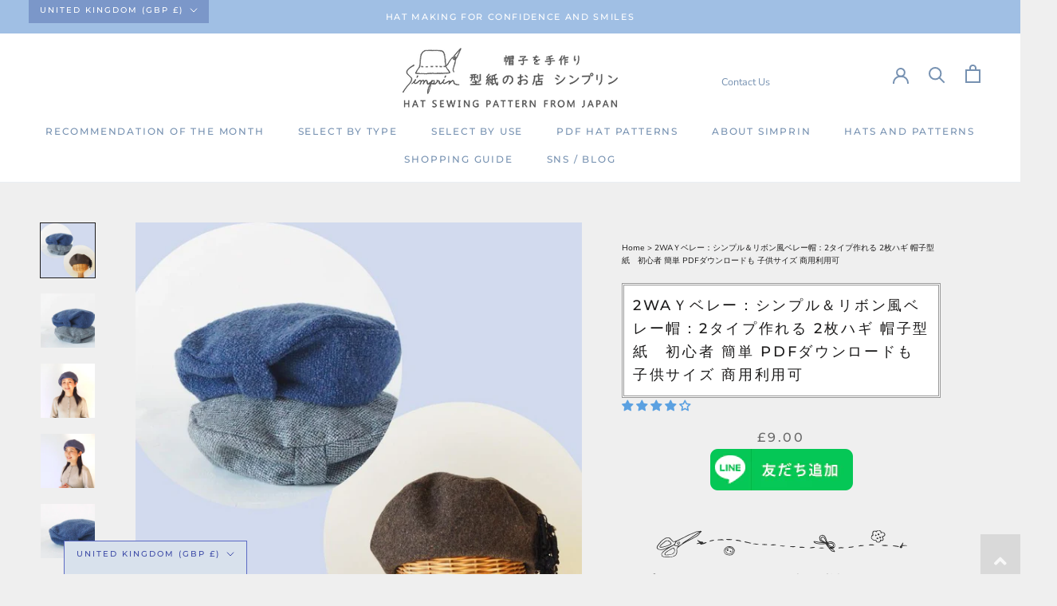

--- FILE ---
content_type: text/html; charset=utf-8
request_url: https://simprin.shop/en-gb/products/2way-beret
body_size: 56013
content:
<!doctype html>

<html class="no-js" lang="en">
  <head>
    <meta charset="utf-8"> 
    <meta http-equiv="X-UA-Compatible" content="IE=edge,chrome=1">
    <meta name="viewport" content="width=device-width, initial-scale=1.0, height=device-height, minimum-scale=1.0, maximum-scale=1.0">
    <meta name="theme-color" content="">

    <title>
      2WAＹベレー：シンプル＆リボン風ベレー帽：2タイプ作れる 2枚ハギ 帽子型紙　初心者 簡単 PDFダウンロードも 子供サイズ 商用利用可 &ndash; 帽子を手作り 型紙のお店 Simprin シンプリン
    </title><meta name="description" content="シンプルとリボン風　2つのベレー帽の型紙　ほどよいボリュームだから被りやすい。初心者さんでも簡単。ベレー帽初めてさんにおすすめ。動画付きやPDFダウンロードも 初めての帽子作りはここから！ 初心者さんにまず最初にトライしてほしい帽子です。 最もシンプルな基本の2枚ハギのクラウンのベレー帽。基本の形が作れると他の帽子作りもスムーズに。 ベレー帽はトップクラウンの円が大きいから、他の帽子に比べてカーブがゆるいので初心者さんでも縫いやすいです。 2つのベレー帽が楽しめます！ シンプルなベレーとリボン風アレンジ、ひとつの型紙で２つの帽子が楽しめるのが嬉しい。どちらも人気の被りやすい形です。 リボン風アレンジでおしゃれ度アップ 初心者さんでも"><link rel="canonical" href="https://simprin.shop/en-gb/products/2way-beret"><link rel="apple-touch-icon" sizes="180x180" href="//simprin.shop/cdn/shop/t/6/assets/apple-touch-icon.png?v=13555959404842527271649371594">
<link rel="icon" type="image/png" sizes="32x32" href="//simprin.shop/cdn/shop/t/6/assets/favicon-32x32.png?v=81227046460973024641649371623">
<link rel="icon" type="image/png" sizes="16x16" href="//simprin.shop/cdn/shop/t/6/assets/favicon-16x16.png?4964">
<link rel="manifest" href="//simprin.shop/cdn/shop/t/6/assets/site.webmanifest?v=28520019027173394721649371646">
<link rel="mask-icon" href="//simprin.shop/cdn/shop/t/6/assets/safari-pinned-tab.svg?v=83136866760860947481649371641" color="#5bbad5">
<meta name="msapplication-config" content="//simprin.shop/cdn/shop/t/6/assets/browserconfig.xml?v=44610104720000732041649371521">
<meta name="msapplication-TileColor" content="#da532c">
<meta name="theme-color" content="#ffffff">

    <meta property="og:type" content="product">
  <meta property="og:title" content="2WAＹベレー：シンプル＆リボン風ベレー帽：2タイプ作れる 2枚ハギ 帽子型紙　初心者 簡単  PDFダウンロードも 子供サイズ 商用利用可"><meta property="og:image" content="http://simprin.shop/cdn/shop/products/sbribon9.jpg?v=1676455326">
    <meta property="og:image:secure_url" content="https://simprin.shop/cdn/shop/products/sbribon9.jpg?v=1676455326">
    <meta property="og:image:width" content="800">
    <meta property="og:image:height" content="800"><meta property="product:price:amount" content="9.00">
  <meta property="product:price:currency" content="GBP"><meta property="og:description" content="シンプルとリボン風　2つのベレー帽の型紙　ほどよいボリュームだから被りやすい。初心者さんでも簡単。ベレー帽初めてさんにおすすめ。動画付きやPDFダウンロードも 初めての帽子作りはここから！ 初心者さんにまず最初にトライしてほしい帽子です。 最もシンプルな基本の2枚ハギのクラウンのベレー帽。基本の形が作れると他の帽子作りもスムーズに。 ベレー帽はトップクラウンの円が大きいから、他の帽子に比べてカーブがゆるいので初心者さんでも縫いやすいです。 2つのベレー帽が楽しめます！ シンプルなベレーとリボン風アレンジ、ひとつの型紙で２つの帽子が楽しめるのが嬉しい。どちらも人気の被りやすい形です。 リボン風アレンジでおしゃれ度アップ 初心者さんでも"><meta property="og:url" content="https://simprin.shop/en-gb/products/2way-beret">
<meta property="og:site_name" content="帽子を手作り 型紙のお店 Simprin シンプリン"><meta name="twitter:card" content="summary"><meta name="twitter:title" content="2WAＹベレー：シンプル＆リボン風ベレー帽：2タイプ作れる 2枚ハギ 帽子型紙　初心者 簡単  PDFダウンロードも 子供サイズ 商用利用可">
  <meta name="twitter:description" content="シンプルとリボン風　2つのベレー帽の型紙　ほどよいボリュームだから被りやすい。初心者さんでも簡単。ベレー帽初めてさんにおすすめ。動画付きやPDFダウンロードも
初めての帽子作りはここから！
初心者さんにまず最初にトライしてほしい帽子です。
最もシンプルな基本の2枚ハギのクラウンのベレー帽。基本の形が作れると他の帽子作りもスムーズに。
ベレー帽はトップクラウンの円が大きいから、他の帽子に比べてカーブがゆるいので初心者さんでも縫いやすいです。
2つのベレー帽が楽しめます！

シンプルなベレーとリボン風アレンジ、ひとつの型紙で２つの帽子が楽しめるのが嬉しい。どちらも人気の被りやすい形です。
リボン風アレンジでおしゃれ度アップ
初心者さんでも簡単にできるアレンジでサイドクラウンがリボン風に。おしゃれ度がグンとアップします。
こだわりのボリューム
シンプルな帽子だからこそ、どなたでもきれいにみえるようにボリューム感にこだわました。大きすぎず小さすぎない絶妙のサイズなので被りやすい大きさです。
大人にぴったり！甘すぎない可愛さ
リボン風アレンジはさりげない可愛さが魅力。サイドクラウンをキュッとしぼってできるリボンは甘すぎないから、大きなリボンは恥ずかしいけど、かわいいも好き！そんな大人の女性にぴったりです。
横顔も美しく
とてもシンプルな形ですが、型紙の前と後ろで高さを変えて、前からだけでなく横顔もきれにみえるラインにこだわりました。サイズテープ付きも！
帽子作りにかかせない材料、サイズテープ付きのセットもご用意しました。(黒のテープがつきます。)
おしゃれにできるキットも！
おしゃれなベレー帽が作れるキットをご用意しました。必要な材料が揃ってるからとっても便利。すぐに帽子作りにとりかかれます。シンプルベレーのキットはこちらから春夏向きの洗える帽子のキットはこちらからキットは1点しかないものが多数。気に入ったものがあったらすぐにお求めくださいね。


オススメ生地
シンプルな帽子なので無地だと地味な印象に、無地なら織りに表情がある生地がおすすめ。
春夏　ダンガリー　ピケ　　オックス　デニム(10オンス)
秋冬　ウール　ネップツイード　ツイード(上級者向き)




完成サイズ

クラウン　直径：26cm　高さ：10㎝



生地用尺：表地

約60㎝×約60㎝




生地用尺：裏地


約60㎝×約60㎝




必要な材料


表・裏生地、サイズテープ



縫製レベル
★：初心者さんにもお勧め



 
">
  <meta name="twitter:image" content="https://simprin.shop/cdn/shop/products/sbribon9_600x600_crop_center.jpg?v=1676455326">
    <style>
  @font-face {
  font-family: Montserrat;
  font-weight: 500;
  font-style: normal;
  font-display: fallback;
  src: url("//simprin.shop/cdn/fonts/montserrat/montserrat_n5.07ef3781d9c78c8b93c98419da7ad4fbeebb6635.woff2") format("woff2"),
       url("//simprin.shop/cdn/fonts/montserrat/montserrat_n5.adf9b4bd8b0e4f55a0b203cdd84512667e0d5e4d.woff") format("woff");
}

  @font-face {
  font-family: "Nunito Sans";
  font-weight: 400;
  font-style: normal;
  font-display: fallback;
  src: url("//simprin.shop/cdn/fonts/nunito_sans/nunitosans_n4.0276fe080df0ca4e6a22d9cb55aed3ed5ba6b1da.woff2") format("woff2"),
       url("//simprin.shop/cdn/fonts/nunito_sans/nunitosans_n4.b4964bee2f5e7fd9c3826447e73afe2baad607b7.woff") format("woff");
}


  @font-face {
  font-family: "Nunito Sans";
  font-weight: 700;
  font-style: normal;
  font-display: fallback;
  src: url("//simprin.shop/cdn/fonts/nunito_sans/nunitosans_n7.25d963ed46da26098ebeab731e90d8802d989fa5.woff2") format("woff2"),
       url("//simprin.shop/cdn/fonts/nunito_sans/nunitosans_n7.d32e3219b3d2ec82285d3027bd673efc61a996c8.woff") format("woff");
}

  @font-face {
  font-family: "Nunito Sans";
  font-weight: 400;
  font-style: italic;
  font-display: fallback;
  src: url("//simprin.shop/cdn/fonts/nunito_sans/nunitosans_i4.6e408730afac1484cf297c30b0e67c86d17fc586.woff2") format("woff2"),
       url("//simprin.shop/cdn/fonts/nunito_sans/nunitosans_i4.c9b6dcbfa43622b39a5990002775a8381942ae38.woff") format("woff");
}

  @font-face {
  font-family: "Nunito Sans";
  font-weight: 700;
  font-style: italic;
  font-display: fallback;
  src: url("//simprin.shop/cdn/fonts/nunito_sans/nunitosans_i7.8c1124729eec046a321e2424b2acf328c2c12139.woff2") format("woff2"),
       url("//simprin.shop/cdn/fonts/nunito_sans/nunitosans_i7.af4cda04357273e0996d21184432bcb14651a64d.woff") format("woff");
}


  :root {
    --heading-font-family : Montserrat, sans-serif;
    --heading-font-weight : 500;
    --heading-font-style  : normal;

    --text-font-family : "Nunito Sans", sans-serif;
    --text-font-weight : 400;
    --text-font-style  : normal;

    --base-text-font-size   : 14px;
    --default-text-font-size: 14px;--background          : #efefef;
    --background-rgb      : 239, 239, 239;
    --light-background    : #ffffff;
    --light-background-rgb: 255, 255, 255;
    --heading-color       : #1c1b1b;
    --text-color          : #1c1b1b;
    --text-color-rgb      : 28, 27, 27;
    --text-color-light    : #6a6a6a;
    --text-color-light-rgb: 106, 106, 106;
    --link-color          : #6a6a6a;
    --link-color-rgb      : 106, 106, 106;
    --border-color        : #cfcfcf;
    --border-color-rgb    : 207, 207, 207;

    --button-background    : #78a3d6;
    --button-background-rgb: 120, 163, 214;
    --button-text-color    : #ffffff;

    --header-background       : #ffffff;
    --header-heading-color    : #7691b1;
    --header-light-text-color : #6a6a6a;
    --header-border-color     : #eaeff3;

    --footer-background    : #ffffff;
    --footer-text-color    : #6a6a6a;
    --footer-heading-color : #1c1b1b;
    --footer-border-color  : #e9e9e9;

    --navigation-background      : #6a6a6a;
    --navigation-background-rgb  : 106, 106, 106;
    --navigation-text-color      : #ffffff;
    --navigation-text-color-light: rgba(255, 255, 255, 0.5);
    --navigation-border-color    : rgba(255, 255, 255, 0.25);

    --newsletter-popup-background     : #7691b1;
    --newsletter-popup-text-color     : #ffffff;
    --newsletter-popup-text-color-rgb : 255, 255, 255;

    --secondary-elements-background       : #7691b1;
    --secondary-elements-background-rgb   : 118, 145, 177;
    --secondary-elements-text-color       : #ffffff;
    --secondary-elements-text-color-light : rgba(255, 255, 255, 0.5);
    --secondary-elements-border-color     : rgba(255, 255, 255, 0.25);

    --product-sale-price-color    : #f94c43;
    --product-sale-price-color-rgb: 249, 76, 67;
    --product-star-rating: #f6a429;

    /* Shopify related variables */
    --payment-terms-background-color: #efefef;

    /* Products */

    --horizontal-spacing-four-products-per-row: 60px;
        --horizontal-spacing-two-products-per-row : 60px;

    --vertical-spacing-four-products-per-row: 60px;
        --vertical-spacing-two-products-per-row : 75px;

    /* Animation */
    --drawer-transition-timing: cubic-bezier(0.645, 0.045, 0.355, 1);
    --header-base-height: 80px; /* We set a default for browsers that do not support CSS variables */

    /* Cursors */
    --cursor-zoom-in-svg    : url(//simprin.shop/cdn/shop/t/6/assets/cursor-zoom-in.svg?v=170532930330058140181648729395);
    --cursor-zoom-in-2x-svg : url(//simprin.shop/cdn/shop/t/6/assets/cursor-zoom-in-2x.svg?v=56685658183649387561648729396);
  }
</style>

<script>
  // IE11 does not have support for CSS variables, so we have to polyfill them
  if (!(((window || {}).CSS || {}).supports && window.CSS.supports('(--a: 0)'))) {
    const script = document.createElement('script');
    script.type = 'text/javascript';
    script.src = 'https://cdn.jsdelivr.net/npm/css-vars-ponyfill@2';
    script.onload = function() {
      cssVars({});
    };

    document.getElementsByTagName('head')[0].appendChild(script);
  }
</script>

    <script>window.performance && window.performance.mark && window.performance.mark('shopify.content_for_header.start');</script><meta name="google-site-verification" content="FeFBvU6XbXP5O8B2xJqaMCN7xl6DkBThbtyEyb7Xp-A">
<meta name="facebook-domain-verification" content="nb0jalx2ssfay8n36h0iq6u4qyiv2p">
<meta name="facebook-domain-verification" content="nb0jalx2ssfay8n36h0iq6u4qyiv2p">
<meta id="shopify-digital-wallet" name="shopify-digital-wallet" content="/57799639231/digital_wallets/dialog">
<meta name="shopify-checkout-api-token" content="beb506f2bec5b83de604d71e025c28c5">
<link rel="alternate" hreflang="x-default" href="https://simprin.shop/products/2way-beret">
<link rel="alternate" hreflang="en-AZ" href="https://simprin.shop/en-as/products/2way-beret">
<link rel="alternate" hreflang="en-AF" href="https://simprin.shop/en-as/products/2way-beret">
<link rel="alternate" hreflang="en-AE" href="https://simprin.shop/en-as/products/2way-beret">
<link rel="alternate" hreflang="en-YE" href="https://simprin.shop/en-as/products/2way-beret">
<link rel="alternate" hreflang="en-IO" href="https://simprin.shop/en-as/products/2way-beret">
<link rel="alternate" hreflang="en-IL" href="https://simprin.shop/en-as/products/2way-beret">
<link rel="alternate" hreflang="en-IQ" href="https://simprin.shop/en-as/products/2way-beret">
<link rel="alternate" hreflang="en-IN" href="https://simprin.shop/en-as/products/2way-beret">
<link rel="alternate" hreflang="en-ID" href="https://simprin.shop/en-as/products/2way-beret">
<link rel="alternate" hreflang="en-UZ" href="https://simprin.shop/en-as/products/2way-beret">
<link rel="alternate" hreflang="en-OM" href="https://simprin.shop/en-as/products/2way-beret">
<link rel="alternate" hreflang="en-KZ" href="https://simprin.shop/en-as/products/2way-beret">
<link rel="alternate" hreflang="en-QA" href="https://simprin.shop/en-as/products/2way-beret">
<link rel="alternate" hreflang="en-KH" href="https://simprin.shop/en-as/products/2way-beret">
<link rel="alternate" hreflang="en-KG" href="https://simprin.shop/en-as/products/2way-beret">
<link rel="alternate" hreflang="en-KW" href="https://simprin.shop/en-as/products/2way-beret">
<link rel="alternate" hreflang="en-CC" href="https://simprin.shop/en-as/products/2way-beret">
<link rel="alternate" hreflang="en-SA" href="https://simprin.shop/en-as/products/2way-beret">
<link rel="alternate" hreflang="en-SG" href="https://simprin.shop/en-as/products/2way-beret">
<link rel="alternate" hreflang="en-LK" href="https://simprin.shop/en-as/products/2way-beret">
<link rel="alternate" hreflang="en-TH" href="https://simprin.shop/en-as/products/2way-beret">
<link rel="alternate" hreflang="en-TJ" href="https://simprin.shop/en-as/products/2way-beret">
<link rel="alternate" hreflang="en-TM" href="https://simprin.shop/en-as/products/2way-beret">
<link rel="alternate" hreflang="en-NP" href="https://simprin.shop/en-as/products/2way-beret">
<link rel="alternate" hreflang="en-BH" href="https://simprin.shop/en-as/products/2way-beret">
<link rel="alternate" hreflang="en-PK" href="https://simprin.shop/en-as/products/2way-beret">
<link rel="alternate" hreflang="en-PS" href="https://simprin.shop/en-as/products/2way-beret">
<link rel="alternate" hreflang="en-BD" href="https://simprin.shop/en-as/products/2way-beret">
<link rel="alternate" hreflang="en-PH" href="https://simprin.shop/en-as/products/2way-beret">
<link rel="alternate" hreflang="en-BT" href="https://simprin.shop/en-as/products/2way-beret">
<link rel="alternate" hreflang="en-BN" href="https://simprin.shop/en-as/products/2way-beret">
<link rel="alternate" hreflang="en-VN" href="https://simprin.shop/en-as/products/2way-beret">
<link rel="alternate" hreflang="en-MO" href="https://simprin.shop/en-as/products/2way-beret">
<link rel="alternate" hreflang="en-MY" href="https://simprin.shop/en-as/products/2way-beret">
<link rel="alternate" hreflang="en-MM" href="https://simprin.shop/en-as/products/2way-beret">
<link rel="alternate" hreflang="en-MV" href="https://simprin.shop/en-as/products/2way-beret">
<link rel="alternate" hreflang="en-MN" href="https://simprin.shop/en-as/products/2way-beret">
<link rel="alternate" hreflang="en-JO" href="https://simprin.shop/en-as/products/2way-beret">
<link rel="alternate" hreflang="en-LA" href="https://simprin.shop/en-as/products/2way-beret">
<link rel="alternate" hreflang="en-LB" href="https://simprin.shop/en-as/products/2way-beret">
<link rel="alternate" hreflang="en-KR" href="https://simprin.shop/en-as/products/2way-beret">
<link rel="alternate" hreflang="en-HK" href="https://simprin.shop/en-as/products/2way-beret">
<link rel="alternate" hreflang="en-TW" href="https://simprin.shop/en-as/products/2way-beret">
<link rel="alternate" hreflang="en-CN" href="https://simprin.shop/en-as/products/2way-beret">
<link rel="alternate" hreflang="en-AU" href="https://simprin.shop/en-au/products/2way-beret">
<link rel="alternate" hreflang="en-GB" href="https://simprin.shop/en-gb/products/2way-beret">
<link rel="alternate" hreflang="en-AG" href="https://simprin.shop/en-sa/products/2way-beret">
<link rel="alternate" hreflang="en-AR" href="https://simprin.shop/en-sa/products/2way-beret">
<link rel="alternate" hreflang="en-UY" href="https://simprin.shop/en-sa/products/2way-beret">
<link rel="alternate" hreflang="en-EC" href="https://simprin.shop/en-sa/products/2way-beret">
<link rel="alternate" hreflang="en-BQ" href="https://simprin.shop/en-sa/products/2way-beret">
<link rel="alternate" hreflang="en-GY" href="https://simprin.shop/en-sa/products/2way-beret">
<link rel="alternate" hreflang="en-CO" href="https://simprin.shop/en-sa/products/2way-beret">
<link rel="alternate" hreflang="en-SR" href="https://simprin.shop/en-sa/products/2way-beret">
<link rel="alternate" hreflang="en-CL" href="https://simprin.shop/en-sa/products/2way-beret">
<link rel="alternate" hreflang="en-PY" href="https://simprin.shop/en-sa/products/2way-beret">
<link rel="alternate" hreflang="en-FK" href="https://simprin.shop/en-sa/products/2way-beret">
<link rel="alternate" hreflang="en-BR" href="https://simprin.shop/en-sa/products/2way-beret">
<link rel="alternate" hreflang="en-GF" href="https://simprin.shop/en-sa/products/2way-beret">
<link rel="alternate" hreflang="en-VE" href="https://simprin.shop/en-sa/products/2way-beret">
<link rel="alternate" hreflang="en-PE" href="https://simprin.shop/en-sa/products/2way-beret">
<link rel="alternate" hreflang="en-BO" href="https://simprin.shop/en-sa/products/2way-beret">
<link rel="alternate" hreflang="en-US" href="https://simprin.shop/en-us/products/2way-beret">
<link rel="alternate" hreflang="en-CA" href="https://simprin.shop/en-ca/products/2way-beret">
<link rel="alternate" type="application/json+oembed" href="https://simprin.shop/en-gb/products/2way-beret.oembed">
<script async="async" src="/checkouts/internal/preloads.js?locale=en-GB"></script>
<link rel="preconnect" href="https://shop.app" crossorigin="anonymous">
<script async="async" src="https://shop.app/checkouts/internal/preloads.js?locale=en-GB&shop_id=57799639231" crossorigin="anonymous"></script>
<script id="shopify-features" type="application/json">{"accessToken":"beb506f2bec5b83de604d71e025c28c5","betas":["rich-media-storefront-analytics"],"domain":"simprin.shop","predictiveSearch":false,"shopId":57799639231,"locale":"en"}</script>
<script>var Shopify = Shopify || {};
Shopify.shop = "simprin.myshopify.com";
Shopify.locale = "en";
Shopify.currency = {"active":"GBP","rate":"0.0048270582"};
Shopify.country = "GB";
Shopify.theme = {"name":"Prestige-new20220331dl","id":129759084735,"schema_name":"Prestige","schema_version":"5.6.2","theme_store_id":855,"role":"main"};
Shopify.theme.handle = "null";
Shopify.theme.style = {"id":null,"handle":null};
Shopify.cdnHost = "simprin.shop/cdn";
Shopify.routes = Shopify.routes || {};
Shopify.routes.root = "/en-gb/";</script>
<script type="module">!function(o){(o.Shopify=o.Shopify||{}).modules=!0}(window);</script>
<script>!function(o){function n(){var o=[];function n(){o.push(Array.prototype.slice.apply(arguments))}return n.q=o,n}var t=o.Shopify=o.Shopify||{};t.loadFeatures=n(),t.autoloadFeatures=n()}(window);</script>
<script>
  window.ShopifyPay = window.ShopifyPay || {};
  window.ShopifyPay.apiHost = "shop.app\/pay";
  window.ShopifyPay.redirectState = null;
</script>
<script id="shop-js-analytics" type="application/json">{"pageType":"product"}</script>
<script defer="defer" async type="module" src="//simprin.shop/cdn/shopifycloud/shop-js/modules/v2/client.init-shop-cart-sync_CG-L-Qzi.en.esm.js"></script>
<script defer="defer" async type="module" src="//simprin.shop/cdn/shopifycloud/shop-js/modules/v2/chunk.common_B8yXDTDb.esm.js"></script>
<script type="module">
  await import("//simprin.shop/cdn/shopifycloud/shop-js/modules/v2/client.init-shop-cart-sync_CG-L-Qzi.en.esm.js");
await import("//simprin.shop/cdn/shopifycloud/shop-js/modules/v2/chunk.common_B8yXDTDb.esm.js");

  window.Shopify.SignInWithShop?.initShopCartSync?.({"fedCMEnabled":true,"windoidEnabled":true});

</script>
<script>
  window.Shopify = window.Shopify || {};
  if (!window.Shopify.featureAssets) window.Shopify.featureAssets = {};
  window.Shopify.featureAssets['shop-js'] = {"shop-cart-sync":["modules/v2/client.shop-cart-sync_C7TtgCZT.en.esm.js","modules/v2/chunk.common_B8yXDTDb.esm.js"],"shop-button":["modules/v2/client.shop-button_aOcg-RjH.en.esm.js","modules/v2/chunk.common_B8yXDTDb.esm.js"],"init-fed-cm":["modules/v2/client.init-fed-cm_DGh7x7ZX.en.esm.js","modules/v2/chunk.common_B8yXDTDb.esm.js"],"init-windoid":["modules/v2/client.init-windoid_C5PxDKWE.en.esm.js","modules/v2/chunk.common_B8yXDTDb.esm.js"],"init-shop-email-lookup-coordinator":["modules/v2/client.init-shop-email-lookup-coordinator_D-37GF_a.en.esm.js","modules/v2/chunk.common_B8yXDTDb.esm.js"],"shop-cash-offers":["modules/v2/client.shop-cash-offers_DkchToOx.en.esm.js","modules/v2/chunk.common_B8yXDTDb.esm.js","modules/v2/chunk.modal_dvVUSHam.esm.js"],"init-shop-cart-sync":["modules/v2/client.init-shop-cart-sync_CG-L-Qzi.en.esm.js","modules/v2/chunk.common_B8yXDTDb.esm.js"],"shop-toast-manager":["modules/v2/client.shop-toast-manager_BmSBWum3.en.esm.js","modules/v2/chunk.common_B8yXDTDb.esm.js"],"pay-button":["modules/v2/client.pay-button_Cw45D1uM.en.esm.js","modules/v2/chunk.common_B8yXDTDb.esm.js"],"avatar":["modules/v2/client.avatar_BTnouDA3.en.esm.js"],"shop-login-button":["modules/v2/client.shop-login-button_DrVPCwAQ.en.esm.js","modules/v2/chunk.common_B8yXDTDb.esm.js","modules/v2/chunk.modal_dvVUSHam.esm.js"],"init-customer-accounts":["modules/v2/client.init-customer-accounts_BNYsaOzg.en.esm.js","modules/v2/client.shop-login-button_DrVPCwAQ.en.esm.js","modules/v2/chunk.common_B8yXDTDb.esm.js","modules/v2/chunk.modal_dvVUSHam.esm.js"],"init-customer-accounts-sign-up":["modules/v2/client.init-customer-accounts-sign-up_pIEGEpjr.en.esm.js","modules/v2/client.shop-login-button_DrVPCwAQ.en.esm.js","modules/v2/chunk.common_B8yXDTDb.esm.js","modules/v2/chunk.modal_dvVUSHam.esm.js"],"init-shop-for-new-customer-accounts":["modules/v2/client.init-shop-for-new-customer-accounts_BIu2e6le.en.esm.js","modules/v2/client.shop-login-button_DrVPCwAQ.en.esm.js","modules/v2/chunk.common_B8yXDTDb.esm.js","modules/v2/chunk.modal_dvVUSHam.esm.js"],"shop-follow-button":["modules/v2/client.shop-follow-button_B6YY9G4U.en.esm.js","modules/v2/chunk.common_B8yXDTDb.esm.js","modules/v2/chunk.modal_dvVUSHam.esm.js"],"lead-capture":["modules/v2/client.lead-capture_o2hOda6W.en.esm.js","modules/v2/chunk.common_B8yXDTDb.esm.js","modules/v2/chunk.modal_dvVUSHam.esm.js"],"checkout-modal":["modules/v2/client.checkout-modal_NoX7b1qq.en.esm.js","modules/v2/chunk.common_B8yXDTDb.esm.js","modules/v2/chunk.modal_dvVUSHam.esm.js"],"shop-login":["modules/v2/client.shop-login_DA8-MZ-E.en.esm.js","modules/v2/chunk.common_B8yXDTDb.esm.js","modules/v2/chunk.modal_dvVUSHam.esm.js"],"payment-terms":["modules/v2/client.payment-terms_BFsudFhJ.en.esm.js","modules/v2/chunk.common_B8yXDTDb.esm.js","modules/v2/chunk.modal_dvVUSHam.esm.js"]};
</script>
<script>(function() {
  var isLoaded = false;
  function asyncLoad() {
    if (isLoaded) return;
    isLoaded = true;
    var urls = ["https:\/\/photo-hero.herokuapp.com\/customer\/product_instafeed.js?shop=simprin.myshopify.com","https:\/\/cdn.shopify.com\/s\/files\/1\/0577\/9963\/9231\/t\/6\/assets\/globo.formbuilder.init.js?v=1649371981\u0026shop=simprin.myshopify.com","https:\/\/media.getmason.io\/api\/modemagic\/loader600f1ef197241dd8853ad2a095acdf97.js?shop=simprin.myshopify.com","https:\/\/cdn.nfcube.com\/a311d7225bab9e2e1942c21a4864de4b.js?shop=simprin.myshopify.com"];
    for (var i = 0; i < urls.length; i++) {
      var s = document.createElement('script');
      s.type = 'text/javascript';
      s.async = true;
      s.src = urls[i];
      var x = document.getElementsByTagName('script')[0];
      x.parentNode.insertBefore(s, x);
    }
  };
  if(window.attachEvent) {
    window.attachEvent('onload', asyncLoad);
  } else {
    window.addEventListener('load', asyncLoad, false);
  }
})();</script>
<script id="__st">var __st={"a":57799639231,"offset":32400,"reqid":"00dd7702-8ec3-4c24-8d4d-8d896f371abc-1767789080","pageurl":"simprin.shop\/en-gb\/products\/2way-beret","u":"77c75c36e0c6","p":"product","rtyp":"product","rid":6888606662847};</script>
<script>window.ShopifyPaypalV4VisibilityTracking = true;</script>
<script id="captcha-bootstrap">!function(){'use strict';const t='contact',e='account',n='new_comment',o=[[t,t],['blogs',n],['comments',n],[t,'customer']],c=[[e,'customer_login'],[e,'guest_login'],[e,'recover_customer_password'],[e,'create_customer']],r=t=>t.map((([t,e])=>`form[action*='/${t}']:not([data-nocaptcha='true']) input[name='form_type'][value='${e}']`)).join(','),a=t=>()=>t?[...document.querySelectorAll(t)].map((t=>t.form)):[];function s(){const t=[...o],e=r(t);return a(e)}const i='password',u='form_key',d=['recaptcha-v3-token','g-recaptcha-response','h-captcha-response',i],f=()=>{try{return window.sessionStorage}catch{return}},m='__shopify_v',_=t=>t.elements[u];function p(t,e,n=!1){try{const o=window.sessionStorage,c=JSON.parse(o.getItem(e)),{data:r}=function(t){const{data:e,action:n}=t;return t[m]||n?{data:e,action:n}:{data:t,action:n}}(c);for(const[e,n]of Object.entries(r))t.elements[e]&&(t.elements[e].value=n);n&&o.removeItem(e)}catch(o){console.error('form repopulation failed',{error:o})}}const l='form_type',E='cptcha';function T(t){t.dataset[E]=!0}const w=window,h=w.document,L='Shopify',v='ce_forms',y='captcha';let A=!1;((t,e)=>{const n=(g='f06e6c50-85a8-45c8-87d0-21a2b65856fe',I='https://cdn.shopify.com/shopifycloud/storefront-forms-hcaptcha/ce_storefront_forms_captcha_hcaptcha.v1.5.2.iife.js',D={infoText:'Protected by hCaptcha',privacyText:'Privacy',termsText:'Terms'},(t,e,n)=>{const o=w[L][v],c=o.bindForm;if(c)return c(t,g,e,D).then(n);var r;o.q.push([[t,g,e,D],n]),r=I,A||(h.body.append(Object.assign(h.createElement('script'),{id:'captcha-provider',async:!0,src:r})),A=!0)});var g,I,D;w[L]=w[L]||{},w[L][v]=w[L][v]||{},w[L][v].q=[],w[L][y]=w[L][y]||{},w[L][y].protect=function(t,e){n(t,void 0,e),T(t)},Object.freeze(w[L][y]),function(t,e,n,w,h,L){const[v,y,A,g]=function(t,e,n){const i=e?o:[],u=t?c:[],d=[...i,...u],f=r(d),m=r(i),_=r(d.filter((([t,e])=>n.includes(e))));return[a(f),a(m),a(_),s()]}(w,h,L),I=t=>{const e=t.target;return e instanceof HTMLFormElement?e:e&&e.form},D=t=>v().includes(t);t.addEventListener('submit',(t=>{const e=I(t);if(!e)return;const n=D(e)&&!e.dataset.hcaptchaBound&&!e.dataset.recaptchaBound,o=_(e),c=g().includes(e)&&(!o||!o.value);(n||c)&&t.preventDefault(),c&&!n&&(function(t){try{if(!f())return;!function(t){const e=f();if(!e)return;const n=_(t);if(!n)return;const o=n.value;o&&e.removeItem(o)}(t);const e=Array.from(Array(32),(()=>Math.random().toString(36)[2])).join('');!function(t,e){_(t)||t.append(Object.assign(document.createElement('input'),{type:'hidden',name:u})),t.elements[u].value=e}(t,e),function(t,e){const n=f();if(!n)return;const o=[...t.querySelectorAll(`input[type='${i}']`)].map((({name:t})=>t)),c=[...d,...o],r={};for(const[a,s]of new FormData(t).entries())c.includes(a)||(r[a]=s);n.setItem(e,JSON.stringify({[m]:1,action:t.action,data:r}))}(t,e)}catch(e){console.error('failed to persist form',e)}}(e),e.submit())}));const S=(t,e)=>{t&&!t.dataset[E]&&(n(t,e.some((e=>e===t))),T(t))};for(const o of['focusin','change'])t.addEventListener(o,(t=>{const e=I(t);D(e)&&S(e,y())}));const B=e.get('form_key'),M=e.get(l),P=B&&M;t.addEventListener('DOMContentLoaded',(()=>{const t=y();if(P)for(const e of t)e.elements[l].value===M&&p(e,B);[...new Set([...A(),...v().filter((t=>'true'===t.dataset.shopifyCaptcha))])].forEach((e=>S(e,t)))}))}(h,new URLSearchParams(w.location.search),n,t,e,['guest_login'])})(!0,!0)}();</script>
<script integrity="sha256-4kQ18oKyAcykRKYeNunJcIwy7WH5gtpwJnB7kiuLZ1E=" data-source-attribution="shopify.loadfeatures" defer="defer" src="//simprin.shop/cdn/shopifycloud/storefront/assets/storefront/load_feature-a0a9edcb.js" crossorigin="anonymous"></script>
<script crossorigin="anonymous" defer="defer" src="//simprin.shop/cdn/shopifycloud/storefront/assets/shopify_pay/storefront-65b4c6d7.js?v=20250812"></script>
<script data-source-attribution="shopify.dynamic_checkout.dynamic.init">var Shopify=Shopify||{};Shopify.PaymentButton=Shopify.PaymentButton||{isStorefrontPortableWallets:!0,init:function(){window.Shopify.PaymentButton.init=function(){};var t=document.createElement("script");t.src="https://simprin.shop/cdn/shopifycloud/portable-wallets/latest/portable-wallets.en.js",t.type="module",document.head.appendChild(t)}};
</script>
<script data-source-attribution="shopify.dynamic_checkout.buyer_consent">
  function portableWalletsHideBuyerConsent(e){var t=document.getElementById("shopify-buyer-consent"),n=document.getElementById("shopify-subscription-policy-button");t&&n&&(t.classList.add("hidden"),t.setAttribute("aria-hidden","true"),n.removeEventListener("click",e))}function portableWalletsShowBuyerConsent(e){var t=document.getElementById("shopify-buyer-consent"),n=document.getElementById("shopify-subscription-policy-button");t&&n&&(t.classList.remove("hidden"),t.removeAttribute("aria-hidden"),n.addEventListener("click",e))}window.Shopify?.PaymentButton&&(window.Shopify.PaymentButton.hideBuyerConsent=portableWalletsHideBuyerConsent,window.Shopify.PaymentButton.showBuyerConsent=portableWalletsShowBuyerConsent);
</script>
<script data-source-attribution="shopify.dynamic_checkout.cart.bootstrap">document.addEventListener("DOMContentLoaded",(function(){function t(){return document.querySelector("shopify-accelerated-checkout-cart, shopify-accelerated-checkout")}if(t())Shopify.PaymentButton.init();else{new MutationObserver((function(e,n){t()&&(Shopify.PaymentButton.init(),n.disconnect())})).observe(document.body,{childList:!0,subtree:!0})}}));
</script>
<link id="shopify-accelerated-checkout-styles" rel="stylesheet" media="screen" href="https://simprin.shop/cdn/shopifycloud/portable-wallets/latest/accelerated-checkout-backwards-compat.css" crossorigin="anonymous">
<style id="shopify-accelerated-checkout-cart">
        #shopify-buyer-consent {
  margin-top: 1em;
  display: inline-block;
  width: 100%;
}

#shopify-buyer-consent.hidden {
  display: none;
}

#shopify-subscription-policy-button {
  background: none;
  border: none;
  padding: 0;
  text-decoration: underline;
  font-size: inherit;
  cursor: pointer;
}

#shopify-subscription-policy-button::before {
  box-shadow: none;
}

      </style>

<script>window.performance && window.performance.mark && window.performance.mark('shopify.content_for_header.end');</script>

    <link rel="stylesheet" href="//simprin.shop/cdn/shop/t/6/assets/theme.css?v=8862397179062231821654716722">
    <link rel="stylesheet" href="//simprin.shop/cdn/shop/t/6/assets/style.css?v=164324485590005888671740761789">
    <link rel="stylesheet" href="//simprin.shop/cdn/shop/t/6/assets/blog.css?v=72403800066917521291649428529">
    
    <script>// This allows to expose several variables to the global scope, to be used in scripts
      window.theme = {
        pageType: "product",
        moneyFormat: "£{{amount}}",
        moneyWithCurrencyFormat: "£{{amount}} GBP",
        currencyCodeEnabled: false,
        productImageSize: "natural",
        searchMode: "product,article",
        showPageTransition: false,
        showElementStaggering: true,
        showImageZooming: true
      };

      window.routes = {
        rootUrl: "\/en-gb",
        rootUrlWithoutSlash: "\/en-gb",
        cartUrl: "\/en-gb\/cart",
        cartAddUrl: "\/en-gb\/cart\/add",
        cartChangeUrl: "\/en-gb\/cart\/change",
        searchUrl: "\/en-gb\/search",
        productRecommendationsUrl: "\/en-gb\/recommendations\/products"
      };

      window.languages = {
        cartAddNote: "Note: Please double check to make sure the pattern size is correct.",
        cartEditNote: "Edit Order Note",
        productImageLoadingError: "This image could not be loaded. Please try to reload the page.",
        productFormAddToCart: "Add to cart",
        productFormUnavailable: "Unavailable",
        productFormSoldOut: "Sold Out",
        shippingEstimatorOneResult: "1 option available:",
        shippingEstimatorMoreResults: "{{count}} options available:",
        shippingEstimatorNoResults: "No shipping could be found"
      };

      window.lazySizesConfig = {
        loadHidden: false,
        hFac: 0.5,
        expFactor: 2,
        ricTimeout: 150,
        lazyClass: 'Image--lazyLoad',
        loadingClass: 'Image--lazyLoading',
        loadedClass: 'Image--lazyLoaded'
      };

      document.documentElement.className = document.documentElement.className.replace('no-js', 'js');
      document.documentElement.style.setProperty('--window-height', window.innerHeight + 'px');

      // We do a quick detection of some features (we could use Modernizr but for so little...)
      (function() {
        document.documentElement.className += ((window.CSS && window.CSS.supports('(position: sticky) or (position: -webkit-sticky)')) ? ' supports-sticky' : ' no-supports-sticky');
        document.documentElement.className += (window.matchMedia('(-moz-touch-enabled: 1), (hover: none)')).matches ? ' no-supports-hover' : ' supports-hover';
      }());

      
    </script>

    <script src="//simprin.shop/cdn/shop/t/6/assets/lazysizes.min.js?v=174358363404432586981648729382" async></script><script src="//simprin.shop/cdn/shop/t/6/assets/libs.min.js?v=26178543184394469741648729382" defer></script>
    <script src="//simprin.shop/cdn/shop/t/6/assets/theme.js?v=116291210821653663351648729384" defer></script>
    <script src="//simprin.shop/cdn/shop/t/6/assets/custom.js?v=183944157590872491501648729381" defer></script>

    <script>
      (function () {
        window.onpageshow = function() {
          if (window.theme.showPageTransition) {
            var pageTransition = document.querySelector('.PageTransition');

            if (pageTransition) {
              pageTransition.style.visibility = 'visible';
              pageTransition.style.opacity = '0';
            }
          }

          // When the page is loaded from the cache, we have to reload the cart content
          document.documentElement.dispatchEvent(new CustomEvent('cart:refresh', {
            bubbles: true
          }));
        };
      })();
    </script>

    
  <script type="application/ld+json">
  {
    "@context": "http://schema.org",
    "@type": "Product",
  "@id": "https:\/\/simprin.shop\/en-gb\/products\/2way-beret#product",
    "offers": [{
          "@type": "Offer",
          "name": "子供S(52㎝) \/ Paper pattern (delivery required: Only Japan) \/ 有り",
          "availability":"https://schema.org/InStock",
          "price": 9.0,
          "priceCurrency": "GBP",
          "priceValidUntil": "2026-01-17","url": "/en-gb/products/2way-beret?variant=44448685359295"
        },
{
          "@type": "Offer",
          "name": "子供S(52㎝) \/ Paper pattern (delivery required: Only Japan) \/ 無し",
          "availability":"https://schema.org/InStock",
          "price": 8.0,
          "priceCurrency": "GBP",
          "priceValidUntil": "2026-01-17","url": "/en-gb/products/2way-beret?variant=44448685392063"
        },
{
          "@type": "Offer",
          "name": "子供S(52㎝) \/ PDF download (data download without delivery) \/ 有り",
          "availability":"https://schema.org/InStock",
          "price": 7.0,
          "priceCurrency": "GBP",
          "priceValidUntil": "2026-01-17","url": "/en-gb/products/2way-beret?variant=44448685424831"
        },
{
          "@type": "Offer",
          "name": "子供S(52㎝) \/ PDF download (data download without delivery) \/ 無し",
          "availability":"https://schema.org/InStock",
          "price": 6.0,
          "priceCurrency": "GBP",
          "priceValidUntil": "2026-01-17","url": "/en-gb/products/2way-beret?variant=44448685457599"
        },
{
          "@type": "Offer",
          "name": "子供L(54㎝) \/ Paper pattern (delivery required: Only Japan) \/ 有り",
          "availability":"https://schema.org/InStock",
          "price": 9.0,
          "priceCurrency": "GBP",
          "priceValidUntil": "2026-01-17","url": "/en-gb/products/2way-beret?variant=44448685490367"
        },
{
          "@type": "Offer",
          "name": "子供L(54㎝) \/ Paper pattern (delivery required: Only Japan) \/ 無し",
          "availability":"https://schema.org/InStock",
          "price": 8.0,
          "priceCurrency": "GBP",
          "priceValidUntil": "2026-01-17","url": "/en-gb/products/2way-beret?variant=44448685523135"
        },
{
          "@type": "Offer",
          "name": "子供L(54㎝) \/ PDF download (data download without delivery) \/ 有り",
          "availability":"https://schema.org/InStock",
          "price": 7.0,
          "priceCurrency": "GBP",
          "priceValidUntil": "2026-01-17","url": "/en-gb/products/2way-beret?variant=44448685555903"
        },
{
          "@type": "Offer",
          "name": "子供L(54㎝) \/ PDF download (data download without delivery) \/ 無し",
          "availability":"https://schema.org/InStock",
          "price": 6.0,
          "priceCurrency": "GBP",
          "priceValidUntil": "2026-01-17","url": "/en-gb/products/2way-beret?variant=44448685588671"
        },
{
          "@type": "Offer",
          "name": "S (56cm) \/ Paper pattern (delivery required: Only Japan)",
          "availability":"https://schema.org/InStock",
          "price": 9.0,
          "priceCurrency": "GBP",
          "priceValidUntil": "2026-01-17","url": "/en-gb/products/2way-beret?variant=40453147459775"
        },
{
          "@type": "Offer",
          "name": "S (56cm) \/ Paper pattern (delivery required: Only Japan) \/ 無し",
          "availability":"https://schema.org/OutOfStock",
          "price": 8.0,
          "priceCurrency": "GBP",
          "priceValidUntil": "2026-01-17","url": "/en-gb/products/2way-beret?variant=44448685621439"
        },
{
          "@type": "Offer",
          "name": "S (56cm) \/ PDF download (data download without delivery)",
          "availability":"https://schema.org/InStock",
          "price": 6.0,
          "priceCurrency": "GBP",
          "priceValidUntil": "2026-01-17","url": "/en-gb/products/2way-beret?variant=40453147492543"
        },
{
          "@type": "Offer",
          "name": "S (56cm) \/ PDF download (data download without delivery) \/ 無し",
          "availability":"https://schema.org/InStock",
          "price": 6.0,
          "priceCurrency": "GBP",
          "priceValidUntil": "2026-01-17","url": "/en-gb/products/2way-beret?variant=44448685654207"
        },
{
          "@type": "Offer",
          "name": "M (58cm) \/ Paper pattern (delivery required: Only Japan)",
          "availability":"https://schema.org/InStock",
          "price": 9.0,
          "priceCurrency": "GBP",
          "priceValidUntil": "2026-01-17","url": "/en-gb/products/2way-beret?variant=40453147525311"
        },
{
          "@type": "Offer",
          "name": "M (58cm) \/ Paper pattern (delivery required: Only Japan) \/ 無し",
          "availability":"https://schema.org/InStock",
          "price": 8.0,
          "priceCurrency": "GBP",
          "priceValidUntil": "2026-01-17","url": "/en-gb/products/2way-beret?variant=44448685686975"
        },
{
          "@type": "Offer",
          "name": "M (58cm) \/ PDF download (data download without delivery)",
          "availability":"https://schema.org/InStock",
          "price": 6.0,
          "priceCurrency": "GBP",
          "priceValidUntil": "2026-01-17","url": "/en-gb/products/2way-beret?variant=40453147820223"
        },
{
          "@type": "Offer",
          "name": "M (58cm) \/ PDF download (data download without delivery) \/ 無し",
          "availability":"https://schema.org/InStock",
          "price": 6.0,
          "priceCurrency": "GBP",
          "priceValidUntil": "2026-01-17","url": "/en-gb/products/2way-beret?variant=44448685719743"
        },
{
          "@type": "Offer",
          "name": "L (60cm) \/ Paper pattern (delivery required: Only Japan)",
          "availability":"https://schema.org/InStock",
          "price": 9.0,
          "priceCurrency": "GBP",
          "priceValidUntil": "2026-01-17","url": "/en-gb/products/2way-beret?variant=40453147590847"
        },
{
          "@type": "Offer",
          "name": "L (60cm) \/ Paper pattern (delivery required: Only Japan) \/ 無し",
          "availability":"https://schema.org/InStock",
          "price": 8.0,
          "priceCurrency": "GBP",
          "priceValidUntil": "2026-01-17","url": "/en-gb/products/2way-beret?variant=44448685883583"
        },
{
          "@type": "Offer",
          "name": "L (60cm) \/ PDF download (data download without delivery)",
          "availability":"https://schema.org/InStock",
          "price": 6.0,
          "priceCurrency": "GBP",
          "priceValidUntil": "2026-01-17","url": "/en-gb/products/2way-beret?variant=40453147623615"
        },
{
          "@type": "Offer",
          "name": "L (60cm) \/ PDF download (data download without delivery) \/ 無し",
          "availability":"https://schema.org/InStock",
          "price": 6.0,
          "priceCurrency": "GBP",
          "priceValidUntil": "2026-01-17","url": "/en-gb/products/2way-beret?variant=44448685916351"
        },
{
          "@type": "Offer",
          "name": "LL(62㎝) \/ Paper pattern (delivery required: Only Japan) \/ 有り",
          "availability":"https://schema.org/InStock",
          "price": 9.0,
          "priceCurrency": "GBP",
          "priceValidUntil": "2026-01-17","url": "/en-gb/products/2way-beret?variant=44448685752511"
        },
{
          "@type": "Offer",
          "name": "LL(62㎝) \/ Paper pattern (delivery required: Only Japan) \/ 無し",
          "availability":"https://schema.org/InStock",
          "price": 8.0,
          "priceCurrency": "GBP",
          "priceValidUntil": "2026-01-17","url": "/en-gb/products/2way-beret?variant=44448685785279"
        },
{
          "@type": "Offer",
          "name": "LL(62㎝) \/ PDF download (data download without delivery) \/ 有り",
          "availability":"https://schema.org/InStock",
          "price": 6.0,
          "priceCurrency": "GBP",
          "priceValidUntil": "2026-01-17","url": "/en-gb/products/2way-beret?variant=44448685818047"
        },
{
          "@type": "Offer",
          "name": "LL(62㎝) \/ PDF download (data download without delivery) \/ 無し",
          "availability":"https://schema.org/InStock",
          "price": 6.0,
          "priceCurrency": "GBP",
          "priceValidUntil": "2026-01-17","url": "/en-gb/products/2way-beret?variant=44448685850815"
        },
{
          "@type": "Offer",
          "name": "子供サイズ(52・54) \/ Paper pattern (delivery required: Only Japan) \/ 有り",
          "availability":"https://schema.org/InStock",
          "price": 11.0,
          "priceCurrency": "GBP",
          "priceValidUntil": "2026-01-17","url": "/en-gb/products/2way-beret?variant=44448752435391"
        },
{
          "@type": "Offer",
          "name": "子供サイズ(52・54) \/ Paper pattern (delivery required: Only Japan) \/ 無し",
          "availability":"https://schema.org/InStock",
          "price": 10.0,
          "priceCurrency": "GBP",
          "priceValidUntil": "2026-01-17","url": "/en-gb/products/2way-beret?variant=44448752468159"
        },
{
          "@type": "Offer",
          "name": "子供サイズ(52・54) \/ PDF download (data download without delivery) \/ 有り",
          "availability":"https://schema.org/InStock",
          "price": 7.0,
          "priceCurrency": "GBP",
          "priceValidUntil": "2026-01-17","url": "/en-gb/products/2way-beret?variant=44448752500927"
        },
{
          "@type": "Offer",
          "name": "子供サイズ(52・54) \/ PDF download (data download without delivery) \/ 無し",
          "availability":"https://schema.org/InStock",
          "price": 6.0,
          "priceCurrency": "GBP",
          "priceValidUntil": "2026-01-17","url": "/en-gb/products/2way-beret?variant=44448752533695"
        },
{
          "@type": "Offer",
          "name": "大人サイズ(56・58・60・62) \/ Paper pattern (delivery required: Only Japan) \/ 有り",
          "availability":"https://schema.org/InStock",
          "price": 12.0,
          "priceCurrency": "GBP",
          "priceValidUntil": "2026-01-17","url": "/en-gb/products/2way-beret?variant=44448752566463"
        },
{
          "@type": "Offer",
          "name": "大人サイズ(56・58・60・62) \/ Paper pattern (delivery required: Only Japan) \/ 無し",
          "availability":"https://schema.org/InStock",
          "price": 12.0,
          "priceCurrency": "GBP",
          "priceValidUntil": "2026-01-17","url": "/en-gb/products/2way-beret?variant=44448752599231"
        },
{
          "@type": "Offer",
          "name": "大人サイズ(56・58・60・62) \/ PDF download (data download without delivery) \/ 有り",
          "availability":"https://schema.org/InStock",
          "price": 8.0,
          "priceCurrency": "GBP",
          "priceValidUntil": "2026-01-17","url": "/en-gb/products/2way-beret?variant=44448752631999"
        },
{
          "@type": "Offer",
          "name": "大人サイズ(56・58・60・62) \/ PDF download (data download without delivery) \/ 無し",
          "availability":"https://schema.org/InStock",
          "price": 7.0,
          "priceCurrency": "GBP",
          "priceValidUntil": "2026-01-17","url": "/en-gb/products/2way-beret?variant=44448752664767"
        },
{
          "@type": "Offer",
          "name": "All sizes \/ Paper pattern (delivery required: Only Japan)",
          "availability":"https://schema.org/InStock",
          "price": 16.0,
          "priceCurrency": "GBP",
          "priceValidUntil": "2026-01-17","url": "/en-gb/products/2way-beret?variant=40453147656383"
        },
{
          "@type": "Offer",
          "name": "All sizes \/ Paper pattern (delivery required: Only Japan) \/ 無し",
          "availability":"https://schema.org/InStock",
          "price": 15.0,
          "priceCurrency": "GBP",
          "priceValidUntil": "2026-01-17","url": "/en-gb/products/2way-beret?variant=44448685949119"
        },
{
          "@type": "Offer",
          "name": "All sizes \/ PDF download (data download without delivery)",
          "availability":"https://schema.org/InStock",
          "price": 8.0,
          "priceCurrency": "GBP",
          "priceValidUntil": "2026-01-17","url": "/en-gb/products/2way-beret?variant=40453147689151"
        },
{
          "@type": "Offer",
          "name": "All sizes \/ PDF download (data download without delivery) \/ 無し",
          "availability":"https://schema.org/InStock",
          "price": 7.0,
          "priceCurrency": "GBP",
          "priceValidUntil": "2026-01-17","url": "/en-gb/products/2way-beret?variant=44448685981887"
        },
{
          "@type": "Offer",
          "name": "Pattern 2 size \/ Paper pattern (delivery required: Only Japan)",
          "availability":"https://schema.org/InStock",
          "price": 11.0,
          "priceCurrency": "GBP",
          "priceValidUntil": "2026-01-17","url": "/en-gb/products/2way-beret?variant=40583912751295"
        },
{
          "@type": "Offer",
          "name": "Pattern 2 size \/ Paper pattern (delivery required: Only Japan) \/ 無し",
          "availability":"https://schema.org/InStock",
          "price": 10.0,
          "priceCurrency": "GBP",
          "priceValidUntil": "2026-01-17","url": "/en-gb/products/2way-beret?variant=44448686014655"
        },
{
          "@type": "Offer",
          "name": "Pattern 2 size \/ PDF download (data download without delivery)",
          "availability":"https://schema.org/InStock",
          "price": 7.0,
          "priceCurrency": "GBP",
          "priceValidUntil": "2026-01-17","url": "/en-gb/products/2way-beret?variant=40583904198847"
        },
{
          "@type": "Offer",
          "name": "Pattern 2 size \/ PDF download (data download without delivery) \/ 無し",
          "availability":"https://schema.org/InStock",
          "price": 6.0,
          "priceCurrency": "GBP",
          "priceValidUntil": "2026-01-17","url": "/en-gb/products/2way-beret?variant=44448686047423"
        }
],"aggregateRating": {
        "@type": "AggregateRating",
        "ratingValue": "4.0",
        "reviewCount": "2",
        "worstRating": "1.0",
        "bestRating": "5.0"
      },
    "brand": {
      "name": "帽子を手作り 型紙のお店 Simprin シンプリン"
    },
    "name": "2WAＹベレー：シンプル＆リボン風ベレー帽：2タイプ作れる 2枚ハギ 帽子型紙　初心者 簡単  PDFダウンロードも 子供サイズ 商用利用可",
    "description": "シンプルとリボン風　2つのベレー帽の型紙　ほどよいボリュームだから被りやすい。初心者さんでも簡単。ベレー帽初めてさんにおすすめ。動画付きやPDFダウンロードも\n初めての帽子作りはここから！\n初心者さんにまず最初にトライしてほしい帽子です。\n最もシンプルな基本の2枚ハギのクラウンのベレー帽。基本の形が作れると他の帽子作りもスムーズに。\nベレー帽はトップクラウンの円が大きいから、他の帽子に比べてカーブがゆるいので初心者さんでも縫いやすいです。\n2つのベレー帽が楽しめます！\n\nシンプルなベレーとリボン風アレンジ、ひとつの型紙で２つの帽子が楽しめるのが嬉しい。どちらも人気の被りやすい形です。\nリボン風アレンジでおしゃれ度アップ\n初心者さんでも簡単にできるアレンジでサイドクラウンがリボン風に。おしゃれ度がグンとアップします。\nこだわりのボリューム\nシンプルな帽子だからこそ、どなたでもきれいにみえるようにボリューム感にこだわました。大きすぎず小さすぎない絶妙のサイズなので被りやすい大きさです。\n大人にぴったり！甘すぎない可愛さ\nリボン風アレンジはさりげない可愛さが魅力。サイドクラウンをキュッとしぼってできるリボンは甘すぎないから、大きなリボンは恥ずかしいけど、かわいいも好き！そんな大人の女性にぴったりです。\n横顔も美しく\nとてもシンプルな形ですが、型紙の前と後ろで高さを変えて、前からだけでなく横顔もきれにみえるラインにこだわりました。サイズテープ付きも！\n帽子作りにかかせない材料、サイズテープ付きのセットもご用意しました。(黒のテープがつきます。)\nおしゃれにできるキットも！\nおしゃれなベレー帽が作れるキットをご用意しました。必要な材料が揃ってるからとっても便利。すぐに帽子作りにとりかかれます。シンプルベレーのキットはこちらから春夏向きの洗える帽子のキットはこちらからキットは1点しかないものが多数。気に入ったものがあったらすぐにお求めくださいね。\n\n\nオススメ生地\nシンプルな帽子なので無地だと地味な印象に、無地なら織りに表情がある生地がおすすめ。\n春夏　ダンガリー　ピケ　　オックス　デニム(10オンス)\n秋冬　ウール　ネップツイード　ツイード(上級者向き)\n\n\n\n\n完成サイズ\n\nクラウン　直径：26cm　高さ：10㎝\n\n\n\n生地用尺：表地\n\n約60㎝×約60㎝\n\n\n\n\n生地用尺：裏地\n\n\n約60㎝×約60㎝\n\n\n\n\n必要な材料\n\n\n表・裏生地、サイズテープ\n\n\n\n縫製レベル\n★：初心者さんにもお勧め\n\n\n\n \n",
    "category": "帽子型紙",
    "url": "/en-gb/products/2way-beret",
    "sku": null,
    "image": {
      "@type": "ImageObject",
      "url": "https://simprin.shop/cdn/shop/products/sbribon9_1024x.jpg?v=1676455326",
      "image": "https://simprin.shop/cdn/shop/products/sbribon9_1024x.jpg?v=1676455326",
      "name": "2WAＹベレー：シンプル＆リボン風ベレー帽：2タイプ作れる 2枚ハギ 帽子型紙　初心者 簡単 動画付きやPDFダウンロードも 子供サイズ 商用利用可",
      "width": "1024",
      "height": "1024"
    }
  }
  </script>



  <script type="application/ld+json">
  {
    "@context": "http://schema.org",
    "@type": "BreadcrumbList",
  "itemListElement": [{
      "@type": "ListItem",
      "position": 1,
      "name": "Home",
      "item": "https://simprin.shop"
    },{
          "@type": "ListItem",
          "position": 2,
          "name": "2WAＹベレー：シンプル＆リボン風ベレー帽：2タイプ作れる 2枚ハギ 帽子型紙　初心者 簡単  PDFダウンロードも 子供サイズ 商用利用可",
          "item": "https://simprin.shop/en-gb/products/2way-beret"
        }]
  }
  </script>

   <link href="https://use.fontawesome.com/releases/v5.15.1/css/all.css" rel="stylesheet">
    
<script>
	var Globo = Globo || {};
    var globoFormbuilderRecaptchaInit = function(){};
    Globo.FormBuilder = Globo.FormBuilder || {};
    Globo.FormBuilder.url = "https://form.globosoftware.net";
    Globo.FormBuilder.shop = {
        settings : {
            reCaptcha : {
                siteKey : ''
            },
            hideWaterMark : false,
            encryptionFormId : false,
            copyright: `Powered by Globo <a href="https://apps.shopify.com/form-builder-contact-form" target="_blank">Contact Form</a>`,
            scrollTop: true
        },
        pricing:{
            features:{
                fileUpload : 2,
                removeCopyright : false,
                bulkOrderForm: false,
                cartForm: false,
            }
        },
        configuration: {
            money_format:  "£{{amount}}"
        },
        encryption_form_id : false
    };
    Globo.FormBuilder.forms = [];

    
    Globo.FormBuilder.page = {
        title : document.title,
        href : window.location.href,
        type: "product"
    };
    Globo.FormBuilder.assetFormUrls = [];
            Globo.FormBuilder.assetFormUrls[56679] = "//simprin.shop/cdn/shop/t/6/assets/globo.formbuilder.data.56679.js?v=40235643521783271241649371967";
            
</script>

<link rel="preload" href="//simprin.shop/cdn/shop/t/6/assets/globo.formbuilder.css?v=163444510838697616571649371969" as="style" onload="this.onload=null;this.rel='stylesheet'">
<noscript><link rel="stylesheet" href="//simprin.shop/cdn/shop/t/6/assets/globo.formbuilder.css?v=163444510838697616571649371969"></noscript>
<link rel="stylesheet" href="//simprin.shop/cdn/shop/t/6/assets/globo.formbuilder.css?v=163444510838697616571649371969">


<script>
    Globo.FormBuilder.__webpack_public_path__ = "//simprin.shop/cdn/shop/t/6/assets/"
</script>
<script src="//simprin.shop/cdn/shop/t/6/assets/globo.formbuilder.index.js?v=70212497172952358611649371975" defer></script>

  
<!-- Start of Judge.me Core -->
<link rel="dns-prefetch" href="https://cdn.judge.me/">
<script data-cfasync='false' class='jdgm-settings-script'>window.jdgmSettings={"pagination":5,"disable_web_reviews":false,"badge_no_review_text":"No reviews","badge_n_reviews_text":"{{ n }} review/reviews","badge_star_color":"#5BA1E1","hide_badge_preview_if_no_reviews":true,"badge_hide_text":true,"enforce_center_preview_badge":false,"widget_title":"Customer Reviews","widget_open_form_text":"Write a review","widget_close_form_text":"Cancel review","widget_refresh_page_text":"Refresh page","widget_summary_text":"Based on {{ number_of_reviews }} review/reviews","widget_no_review_text":"Be the first to write a review","widget_name_field_text":"Name","widget_verified_name_field_text":"Verified Name (public)","widget_name_placeholder_text":"Enter your name (public)","widget_required_field_error_text":"This field is required.","widget_email_field_text":"Email","widget_verified_email_field_text":"Verified Email (private, can not be edited)","widget_email_placeholder_text":"Enter your email (private)","widget_email_field_error_text":"Please enter a valid email address.","widget_rating_field_text":"Rating","widget_review_title_field_text":"Review Title","widget_review_title_placeholder_text":"Give your review a title","widget_review_body_field_text":"Review","widget_review_body_placeholder_text":"Write your comments here","widget_pictures_field_text":"Picture/Video (optional)","widget_submit_review_text":"Submit Review","widget_submit_verified_review_text":"Submit Verified Review","widget_submit_success_msg_with_auto_publish":"Thank you! Please refresh the page in a few moments to see your review. You can remove or edit your review by logging into \u003ca href='https://judge.me/login' target='_blank' rel='nofollow noopener'\u003eJudge.me\u003c/a\u003e","widget_submit_success_msg_no_auto_publish":"Thank you! Your review will be published as soon as it is approved by the shop admin. You can remove or edit your review by logging into \u003ca href='https://judge.me/login' target='_blank' rel='nofollow noopener'\u003eJudge.me\u003c/a\u003e","widget_show_default_reviews_out_of_total_text":"Showing {{ n_reviews_shown }} out of {{ n_reviews }} reviews.","widget_show_all_link_text":"Show all","widget_show_less_link_text":"Show less","widget_author_said_text":"{{ reviewer_name }} said:","widget_days_text":"{{ n }} days ago","widget_weeks_text":"{{ n }} week/weeks ago","widget_months_text":"{{ n }} month/months ago","widget_years_text":"{{ n }} year/years ago","widget_yesterday_text":"Yesterday","widget_today_text":"Today","widget_replied_text":"\u003e\u003e {{ shop_name }} replied:","widget_read_more_text":"Read more","widget_rating_filter_see_all_text":"See all reviews","widget_sorting_most_recent_text":"Most Recent","widget_sorting_highest_rating_text":"Highest Rating","widget_sorting_lowest_rating_text":"Lowest Rating","widget_sorting_with_pictures_text":"Only Pictures","widget_sorting_most_helpful_text":"Most Helpful","widget_open_question_form_text":"Ask a question","widget_reviews_subtab_text":"Reviews","widget_questions_subtab_text":"Questions","widget_question_label_text":"Question","widget_answer_label_text":"Answer","widget_question_placeholder_text":"Write your question here","widget_submit_question_text":"Submit Question","widget_question_submit_success_text":"Thank you for your question! We will notify you once it gets answered.","widget_star_color":"#5BA1E1","verified_badge_text":"Verified","verified_badge_placement":"left-of-reviewer-name","widget_hide_border":false,"widget_social_share":false,"all_reviews_include_out_of_store_products":true,"all_reviews_out_of_store_text":"(out of store)","all_reviews_product_name_prefix_text":"about","enable_review_pictures":true,"widget_product_reviews_subtab_text":"Product Reviews","widget_shop_reviews_subtab_text":"Shop Reviews","widget_write_a_store_review_text":"Write a Store Review","widget_other_languages_heading":"Reviews in Other Languages","widget_sorting_pictures_first_text":"Pictures First","floating_tab_button_name":"★ Reviews","floating_tab_title":"Let customers speak for us","floating_tab_url":"","floating_tab_url_enabled":false,"all_reviews_text_badge_text":"Customers rate us {{ shop.metafields.judgeme.all_reviews_rating | round: 1 }}/5 based on {{ shop.metafields.judgeme.all_reviews_count }} reviews.","all_reviews_text_badge_text_branded_style":"{{ shop.metafields.judgeme.all_reviews_rating | round: 1 }} out of 5 stars based on {{ shop.metafields.judgeme.all_reviews_count }} reviews","all_reviews_text_badge_url":"","featured_carousel_title":"Let customers speak for us","featured_carousel_count_text":"from {{ n }} reviews","featured_carousel_url":"","featured_carousel_arrows_on_the_sides":true,"featured_carousel_arrow_color":"#bed7e2","verified_count_badge_url":"","picture_reminder_submit_button":"Upload Pictures","widget_sorting_videos_first_text":"Videos First","widget_review_pending_text":"Pending","remove_microdata_snippet":true,"preview_badge_no_question_text":"No questions","preview_badge_n_question_text":"{{ number_of_questions }} question/questions","widget_search_bar_placeholder":"Search reviews","widget_sorting_verified_only_text":"Verified only","featured_carousel_show_reviewer":false,"featured_carousel_more_reviews_button_text":"Read more reviews","featured_carousel_view_product_button_text":"View product","all_reviews_page_load_more_text":"Load More Reviews","widget_public_name_text":"displayed publicly like","default_reviewer_name_has_non_latin":true,"widget_reviewer_anonymous":"Anonymous","medals_widget_title":"Judge.me Review Medals","widget_invalid_yt_video_url_error_text":"Not a YouTube video URL","widget_max_length_field_error_text":"Please enter no more than {0} characters.","widget_verified_by_shop_text":"Verified by Shop","widget_load_with_code_splitting":true,"widget_ugc_title":"Made by us, Shared by you","widget_ugc_subtitle":"Tag us to see your picture featured in our page","widget_ugc_primary_button_text":"Buy Now","widget_ugc_secondary_button_text":"Load More","widget_ugc_reviews_button_text":"View Reviews","widget_primary_color":"#67A1BE","widget_summary_average_rating_text":"{{ average_rating }} out of 5","widget_media_grid_title":"Customer photos \u0026 videos","widget_media_grid_see_more_text":"See more","widget_show_product_medals":false,"widget_verified_by_judgeme_text":"Verified by Judge.me","widget_verified_by_judgeme_text_in_store_medals":"Verified by Judge.me","widget_media_field_exceed_quantity_message":"Sorry, we can only accept {{ max_media }} for one review.","widget_media_field_exceed_limit_message":"{{ file_name }} is too large, please select a {{ media_type }} less than {{ size_limit }}MB.","widget_review_submitted_text":"Review Submitted!","widget_question_submitted_text":"Question Submitted!","widget_close_form_text_question":"Cancel","widget_write_your_answer_here_text":"Write your answer here","widget_enabled_branded_link":true,"widget_show_collected_by_judgeme":true,"widget_collected_by_judgeme_text":"collected by Judge.me","widget_load_more_text":"Load More","widget_full_review_text":"Full Review","widget_read_more_reviews_text":"Read More Reviews","widget_read_questions_text":"Read Questions","widget_questions_and_answers_text":"Questions \u0026 Answers","widget_verified_by_text":"Verified by","widget_number_of_reviews_text":"{{ number_of_reviews }} reviews","widget_back_button_text":"Back","widget_next_button_text":"Next","widget_custom_forms_filter_button":"Filters","custom_forms_style":"vertical","how_reviews_are_collected":"How reviews are collected?","widget_gdpr_statement":"How we use your data: We’ll only contact you about the review you left, and only if necessary. By submitting your review, you agree to Judge.me’s \u003ca href='https://judge.me/terms' target='_blank' rel='nofollow noopener'\u003eterms\u003c/a\u003e, \u003ca href='https://judge.me/privacy' target='_blank' rel='nofollow noopener'\u003eprivacy\u003c/a\u003e and \u003ca href='https://judge.me/content-policy' target='_blank' rel='nofollow noopener'\u003econtent\u003c/a\u003e policies.","review_snippet_widget_round_border_style":true,"review_snippet_widget_card_color":"#FFFFFF","review_snippet_widget_slider_arrows_background_color":"#FFFFFF","review_snippet_widget_slider_arrows_color":"#000000","review_snippet_widget_star_color":"#339999","preview_badge_collection_page_install_preference":true,"preview_badge_product_page_install_preference":true,"review_widget_best_location":true,"platform":"shopify","branding_url":"https://app.judge.me/reviews/stores/simprin.shop","branding_text":"運営者Judge.me","locale":"en","reply_name":"帽子を手作り 型紙のお店 Simprin シンプリン","widget_version":"3.0","footer":true,"autopublish":false,"review_dates":true,"enable_custom_form":false,"shop_use_review_site":true,"enable_multi_locales_translations":true,"can_be_branded":true,"reply_name_text":"帽子を手作り 型紙のお店 Simprin シンプリン"};</script> <style class='jdgm-settings-style'>﻿.jdgm-xx{left:0}:root{--jdgm-primary-color: #67A1BE;--jdgm-secondary-color: rgba(103,161,190,0.1);--jdgm-star-color: #5BA1E1;--jdgm-write-review-text-color: white;--jdgm-write-review-bg-color: #67A1BE;--jdgm-paginate-color: #67A1BE;--jdgm-border-radius: 0;--jdgm-reviewer-name-color: #67A1BE}.jdgm-histogram__bar-content{background-color:#67A1BE}.jdgm-rev[data-verified-buyer=true] .jdgm-rev__icon.jdgm-rev__icon:after,.jdgm-rev__buyer-badge.jdgm-rev__buyer-badge{color:white;background-color:#67A1BE}.jdgm-review-widget--small .jdgm-gallery.jdgm-gallery .jdgm-gallery__thumbnail-link:nth-child(8) .jdgm-gallery__thumbnail-wrapper.jdgm-gallery__thumbnail-wrapper:before{content:"See more"}@media only screen and (min-width: 768px){.jdgm-gallery.jdgm-gallery .jdgm-gallery__thumbnail-link:nth-child(8) .jdgm-gallery__thumbnail-wrapper.jdgm-gallery__thumbnail-wrapper:before{content:"See more"}}.jdgm-preview-badge .jdgm-star.jdgm-star{color:#5BA1E1}.jdgm-prev-badge[data-average-rating='0.00']{display:none !important}.jdgm-prev-badge__text{display:none !important}.jdgm-author-all-initials{display:none !important}.jdgm-author-last-initial{display:none !important}.jdgm-rev-widg__title{visibility:hidden}.jdgm-rev-widg__summary-text{visibility:hidden}.jdgm-prev-badge__text{visibility:hidden}.jdgm-rev__prod-link-prefix:before{content:'について'}.jdgm-rev__out-of-store-text:before{content:'（在庫切れ）'}@media only screen and (min-width: 768px){.jdgm-rev__pics .jdgm-rev_all-rev-page-picture-separator,.jdgm-rev__pics .jdgm-rev__product-picture{display:none}}@media only screen and (max-width: 768px){.jdgm-rev__pics .jdgm-rev_all-rev-page-picture-separator,.jdgm-rev__pics .jdgm-rev__product-picture{display:none}}.jdgm-preview-badge[data-template="index"]{display:none !important}.jdgm-verified-count-badget[data-from-snippet="true"]{display:none !important}.jdgm-carousel-wrapper[data-from-snippet="true"]{display:none !important}.jdgm-all-reviews-text[data-from-snippet="true"]{display:none !important}.jdgm-medals-section[data-from-snippet="true"]{display:none !important}.jdgm-ugc-media-wrapper[data-from-snippet="true"]{display:none !important}.jdgm-review-snippet-widget .jdgm-rev-snippet-widget__cards-container .jdgm-rev-snippet-card{border-radius:8px;background:#fff}.jdgm-review-snippet-widget .jdgm-rev-snippet-widget__cards-container .jdgm-rev-snippet-card__rev-rating .jdgm-star{color:#399}.jdgm-review-snippet-widget .jdgm-rev-snippet-widget__prev-btn,.jdgm-review-snippet-widget .jdgm-rev-snippet-widget__next-btn{border-radius:50%;background:#fff}.jdgm-review-snippet-widget .jdgm-rev-snippet-widget__prev-btn>svg,.jdgm-review-snippet-widget .jdgm-rev-snippet-widget__next-btn>svg{fill:#000}.jdgm-full-rev-modal.rev-snippet-widget .jm-mfp-container .jm-mfp-content,.jdgm-full-rev-modal.rev-snippet-widget .jm-mfp-container .jdgm-full-rev__icon,.jdgm-full-rev-modal.rev-snippet-widget .jm-mfp-container .jdgm-full-rev__pic-img,.jdgm-full-rev-modal.rev-snippet-widget .jm-mfp-container .jdgm-full-rev__reply{border-radius:8px}.jdgm-full-rev-modal.rev-snippet-widget .jm-mfp-container .jdgm-full-rev[data-verified-buyer="true"] .jdgm-full-rev__icon::after{border-radius:8px}.jdgm-full-rev-modal.rev-snippet-widget .jm-mfp-container .jdgm-full-rev .jdgm-rev__buyer-badge{border-radius:calc( 8px / 2 )}.jdgm-full-rev-modal.rev-snippet-widget .jm-mfp-container .jdgm-full-rev .jdgm-full-rev__replier::before{content:'帽子を手作り 型紙のお店 Simprin シンプリン'}.jdgm-full-rev-modal.rev-snippet-widget .jm-mfp-container .jdgm-full-rev .jdgm-full-rev__product-button{border-radius:calc( 8px * 6 )}
</style> <style class='jdgm-settings-style'></style>

  
  
  
  <style class='jdgm-miracle-styles'>
  @-webkit-keyframes jdgm-spin{0%{-webkit-transform:rotate(0deg);-ms-transform:rotate(0deg);transform:rotate(0deg)}100%{-webkit-transform:rotate(359deg);-ms-transform:rotate(359deg);transform:rotate(359deg)}}@keyframes jdgm-spin{0%{-webkit-transform:rotate(0deg);-ms-transform:rotate(0deg);transform:rotate(0deg)}100%{-webkit-transform:rotate(359deg);-ms-transform:rotate(359deg);transform:rotate(359deg)}}@font-face{font-family:'JudgemeStar';src:url("[data-uri]") format("woff");font-weight:normal;font-style:normal}.jdgm-star{font-family:'JudgemeStar';display:inline !important;text-decoration:none !important;padding:0 4px 0 0 !important;margin:0 !important;font-weight:bold;opacity:1;-webkit-font-smoothing:antialiased;-moz-osx-font-smoothing:grayscale}.jdgm-star:hover{opacity:1}.jdgm-star:last-of-type{padding:0 !important}.jdgm-star.jdgm--on:before{content:"\e000"}.jdgm-star.jdgm--off:before{content:"\e001"}.jdgm-star.jdgm--half:before{content:"\e002"}.jdgm-widget *{margin:0;line-height:1.4;-webkit-box-sizing:border-box;-moz-box-sizing:border-box;box-sizing:border-box;-webkit-overflow-scrolling:touch}.jdgm-hidden{display:none !important;visibility:hidden !important}.jdgm-temp-hidden{display:none}.jdgm-spinner{width:40px;height:40px;margin:auto;border-radius:50%;border-top:2px solid #eee;border-right:2px solid #eee;border-bottom:2px solid #eee;border-left:2px solid #ccc;-webkit-animation:jdgm-spin 0.8s infinite linear;animation:jdgm-spin 0.8s infinite linear}.jdgm-prev-badge{display:block !important}

</style>


  
  
   


<script data-cfasync='false' class='jdgm-script'>
!function(d){window.jdgm=window.jdgm||{},jdgm.CDN_HOST="https://cdn.judge.me/",
jdgm.docReady=function(e){(d.attachEvent?"complete"===d.readyState:"loading"!==d.readyState)?
setTimeout(e,0):d.addEventListener("DOMContentLoaded",e)},jdgm.loadCSS=function(e,t,o,a){
!o&&jdgm.loadCSS.requestedUrls.indexOf(e)>=0||(jdgm.loadCSS.requestedUrls.push(e),
(a=d.createElement("link")).rel="stylesheet",a.class="jdgm-stylesheet",a.media="nope!",
a.href=e,a.onload=function(){this.media="all",t&&setTimeout(t)},d.body.appendChild(a))},
jdgm.loadCSS.requestedUrls=[],jdgm.docReady(function(){(window.jdgmLoadCSS||d.querySelectorAll(
".jdgm-widget, .jdgm-all-reviews-page").length>0)&&(jdgmSettings.widget_load_with_code_splitting?
jdgm.loadCSS(jdgm.CDN_HOST+"widget/base.css"):jdgm.loadCSS(jdgm.CDN_HOST+"shopify_v2.css"))})}(document);
</script>
<script async data-cfasync="false" type="text/javascript" src="https://cdn.judge.me/loader.js"></script>

<noscript><link rel="stylesheet" type="text/css" media="all" href="https://cdn.judge.me/shopify_v2.css"></noscript>
<!-- End of Judge.me Core -->



                  <script src="//simprin.shop/cdn/shop/t/6/assets/bss-file-configdata.js?v=35494114538299904821655275502" type="text/javascript"></script><script>
              if (typeof BSS_PL == 'undefined') {
                  var BSS_PL = {};
              }
              
              var bssPlApiServer = "https://product-labels-pro.bsscommerce.com";
              BSS_PL.customerTags = 'null';
              BSS_PL.configData = configDatas;
              BSS_PL.storeId = 24296;
              BSS_PL.currentPlan = "false";
              BSS_PL.storeIdCustomOld = "10678";
              BSS_PL.storeIdOldWIthPriority = "12200";
              BSS_PL.apiServerProduction = "https://product-labels-pro.bsscommerce.com";
              
              </script>
          <style>
.homepage-slideshow .slick-slide .bss_pl_img {
    visibility: hidden !important;
}
</style>
                    <!-- BEGIN app block: shopify://apps/powerful-form-builder/blocks/app-embed/e4bcb1eb-35b2-42e6-bc37-bfe0e1542c9d --><script type="text/javascript" hs-ignore data-cookieconsent="ignore">
  var Globo = Globo || {};
  var globoFormbuilderRecaptchaInit = function(){};
  var globoFormbuilderHcaptchaInit = function(){};
  window.Globo.FormBuilder = window.Globo.FormBuilder || {};
  window.Globo.FormBuilder.shop = {"configuration":{"money_format":"¥{{amount_no_decimals}}"},"pricing":{"features":{"bulkOrderForm":false,"cartForm":false,"fileUpload":2,"removeCopyright":false}},"settings":{"copyright":"Powered by Globo <a href=\"https://apps.shopify.com/form-builder-contact-form\" target=\"_blank\">Contact Form</a>","hideWaterMark":false,"reCaptcha":{"recaptchaType":"v2","siteKey":false,"languageCode":"ja"},"scrollTop":false,"additionalColumns":[]},"encryption_form_id":0,"url":"https://form.globosoftware.net/"};

  if(window.Globo.FormBuilder.shop.settings.customCssEnabled && window.Globo.FormBuilder.shop.settings.customCssCode){
    const customStyle = document.createElement('style');
    customStyle.type = 'text/css';
    customStyle.innerHTML = window.Globo.FormBuilder.shop.settings.customCssCode;
    document.head.appendChild(customStyle);
  }

  window.Globo.FormBuilder.forms = [];
    
      
      
      
      window.Globo.FormBuilder.forms[56679] = {"56679":{"elements":[{"id":"group-1","type":"group","label":"Page 1","description":"","elements":[{"id":"text","type":"text","label":"お名前","placeholder":"Your Name","description":"","limitCharacters":false,"characters":100,"required":true,"columnWidth":50},{"id":"email","type":"email","label":"メールアドレス","placeholder":"Email","description":"","limitCharacters":false,"characters":100,"required":true,"columnWidth":50,"conditionalField":false},{"id":"select","type":"select","label":"お問い合わせ内容","placeholder":"内容をお選びください","options":[{"label":"商品について","value":"商品について"},{"label":"ご注文について","value":"ご注文について"},{"label":"教室・レッスンについて","value":"教室・レッスンについて"},{"label":"その他","value":"その他"}],"defaultOption":"","description":"","required":false,"columnWidth":50,"conditionalField":false},{"id":"textarea","type":"textarea","label":"お問い合わせ内容","placeholder":"Message","description":"","limitCharacters":false,"characters":100,"required":true,"columnWidth":100,"conditionalField":false,"onlyShowIf":false,"select":false}]}],"errorMessage":{"required":"必須項目です","invalid":"無効な値です","invalidName":"無効な名前です","invalidEmail":"無効なメールアドレスです","invalidURL":"無効なurlです","invalidPhone":"無効な電話番号です","invalidNumber":"無効な番号です","invalidPassword":"Invalid password","confirmPasswordNotMatch":"Confirmed password doesn't match","customerAlreadyExists":"Customer already exists","fileSizeLimit":"File size limit exceeded","fileNotAllowed":"File extension not allowed","requiredCaptcha":"Please, enter the captcha","requiredProducts":"Please select product","limitQuantity":"The number of products left in stock has been exceeded","otherError":"Something went wrong, please try again"},"appearance":{"layout":"boxed","width":600,"style":"classic","mainColor":"rgba(74,144,226,1)","headingColor":"#000","labelColor":"#000","descriptionColor":"#6c757d","optionColor":"#000","background":"none","backgroundColor":"#FFF","backgroundImage":"","backgroundImageAlignment":"middle","floatingIcon":"\u003csvg aria-hidden=\"true\" focusable=\"false\" data-prefix=\"far\" data-icon=\"envelope\" class=\"svg-inline--fa fa-envelope fa-w-16\" role=\"img\" xmlns=\"http:\/\/www.w3.org\/2000\/svg\" viewBox=\"0 0 512 512\"\u003e\u003cpath fill=\"currentColor\" d=\"M464 64H48C21.49 64 0 85.49 0 112v288c0 26.51 21.49 48 48 48h416c26.51 0 48-21.49 48-48V112c0-26.51-21.49-48-48-48zm0 48v40.805c-22.422 18.259-58.168 46.651-134.587 106.49-16.841 13.247-50.201 45.072-73.413 44.701-23.208.375-56.579-31.459-73.413-44.701C106.18 199.465 70.425 171.067 48 152.805V112h416zM48 400V214.398c22.914 18.251 55.409 43.862 104.938 82.646 21.857 17.205 60.134 55.186 103.062 54.955 42.717.231 80.509-37.199 103.053-54.947 49.528-38.783 82.032-64.401 104.947-82.653V400H48z\"\u003e\u003c\/path\u003e\u003c\/svg\u003e","floatingText":"","displayOnAllPage":false,"position":"bottom right","formType":"normalForm"},"afterSubmit":{"action":"clearForm","message":"\u003cp\u003eお問い合わせありがとうございました。\u003c\/p\u003e\u003cp\u003e\u003cbr\u003e\u003c\/p\u003e\u003cp\u003e自動返信メールを送信いたしましたので、ご確認下さい。\u003c\/p\u003e\u003cp\u003e\u003cbr\u003e\u003c\/p\u003e\u003cp\u003eのちほど、お返事させていただきますので、今しばらくお待ちいただきます様お願い申し上げます。\u003c\/p\u003e","redirectUrl":"","enableGa":false,"gaEventCategory":"Form Builder by Globo","gaEventAction":"Submit","gaEventLabel":"Contact us form","enableFpx":false,"fpxTrackerName":""},"footer":{"description":"","previousText":"Previous","nextText":"Next","submitText":"送信","submitFullWidth":false,"submitAlignment":"center"},"header":{"active":false,"title":"お問い合わせフォーム","description":"\u003cp\u003e当店に対するご意見ご感想、お問い合わせなど、こちらのフォームよりお気軽にお尋ねください。\u003c\/p\u003e\u003cp\u003e＊は必須項目です。\u003c\/p\u003e\u003cp\u003e【ご注意】\u003c\/p\u003e\u003cp\u003e「メールアドレス」：携帯電話各キャリアのメールアドレスの場合、必ず当店のメールアドレス（info@simprin.shop）を受信可能に設定下さい。\u003c\/p\u003e\u003cp\u003eすぐに自動送信メールが届きますが、届かない場合、迷惑メールフォルダに入っているか、記載いただいたメールアドレスが間違っている可能性があります。再度お問い合わせ下さい。\u003c\/p\u003e\u003cp\u003e★1日以内には必ずお返事しております。\u003c\/p\u003e"},"isStepByStepForm":true,"publish":{"publishType":"embedCode","embedCode":"\u003cdiv class=\"globo-formbuilder\" data-id=\"\"\u003e\u003c\/div\u003e","shortCode":"\u003cdiv class=\"globo-formbuilder\" data-id=\"\"\u003e\u003c\/div\u003e","lightbox":"\u003cdiv class=\"globo-formbuilder\" data-id=\"\"\u003e\u003c\/div\u003e","enableAddShortCode":false,"selectPage":"index","selectPositionOnPage":"top","selectTime":"forever","setCookie":"1"},"reCaptcha":{"enable":false,"note":"Please make sure that you have set Google reCaptcha v2 Site key and Secret key in \u003ca href=\"\/admin\/settings\"\u003eSettings\u003c\/a\u003e"},"html":"\n\u003cdiv class=\"globo-form boxed-form globo-form-id-56679 \" data-locale=\"ja\" \u003e\n\n\u003cstyle\u003e\n\n\n\n.globo-form-id-56679 .globo-form-app{\n    max-width: 600px;\n    width: -webkit-fill-available;\n    \n    \n}\n\n.globo-form-id-56679 .globo-form-app .globo-heading{\n    color: #000\n}\n\n\n\n.globo-form-id-56679 .globo-form-app .globo-description,\n.globo-form-id-56679 .globo-form-app .header .globo-description{\n    color: #6c757d\n}\n.globo-form-id-56679 .globo-form-app .globo-label,\n.globo-form-id-56679 .globo-form-app .globo-form-control label.globo-label,\n.globo-form-id-56679 .globo-form-app .globo-form-control label.globo-label span.label-content{\n    color: #000;\n    text-align: left !important;\n}\n.globo-form-id-56679 .globo-form-app .globo-label.globo-position-label{\n    height: 20px !important;\n}\n.globo-form-id-56679 .globo-form-app .globo-form-control .help-text.globo-description,\n.globo-form-id-56679 .globo-form-app .globo-form-control span.globo-description{\n    color: #6c757d\n}\n.globo-form-id-56679 .globo-form-app .globo-form-control .checkbox-wrapper .globo-option,\n.globo-form-id-56679 .globo-form-app .globo-form-control .radio-wrapper .globo-option\n{\n    color: #000\n}\n.globo-form-id-56679 .globo-form-app .footer,\n.globo-form-id-56679 .globo-form-app .gfb__footer{\n    text-align:center;\n}\n.globo-form-id-56679 .globo-form-app .footer button,\n.globo-form-id-56679 .globo-form-app .gfb__footer button{\n    border:1px solid rgba(74,144,226,1);\n    \n}\n.globo-form-id-56679 .globo-form-app .footer button.submit,\n.globo-form-id-56679 .globo-form-app .gfb__footer button.submit\n.globo-form-id-56679 .globo-form-app .footer button.checkout,\n.globo-form-id-56679 .globo-form-app .gfb__footer button.checkout,\n.globo-form-id-56679 .globo-form-app .footer button.action.loading .spinner,\n.globo-form-id-56679 .globo-form-app .gfb__footer button.action.loading .spinner{\n    background-color: rgba(74,144,226,1);\n    color : #ffffff;\n}\n.globo-form-id-56679 .globo-form-app .globo-form-control .star-rating\u003efieldset:not(:checked)\u003elabel:before {\n    content: url('data:image\/svg+xml; utf8, \u003csvg aria-hidden=\"true\" focusable=\"false\" data-prefix=\"far\" data-icon=\"star\" class=\"svg-inline--fa fa-star fa-w-18\" role=\"img\" xmlns=\"http:\/\/www.w3.org\/2000\/svg\" viewBox=\"0 0 576 512\"\u003e\u003cpath fill=\"rgba(74,144,226,1)\" d=\"M528.1 171.5L382 150.2 316.7 17.8c-11.7-23.6-45.6-23.9-57.4 0L194 150.2 47.9 171.5c-26.2 3.8-36.7 36.1-17.7 54.6l105.7 103-25 145.5c-4.5 26.3 23.2 46 46.4 33.7L288 439.6l130.7 68.7c23.2 12.2 50.9-7.4 46.4-33.7l-25-145.5 105.7-103c19-18.5 8.5-50.8-17.7-54.6zM388.6 312.3l23.7 138.4L288 385.4l-124.3 65.3 23.7-138.4-100.6-98 139-20.2 62.2-126 62.2 126 139 20.2-100.6 98z\"\u003e\u003c\/path\u003e\u003c\/svg\u003e');\n}\n.globo-form-id-56679 .globo-form-app .globo-form-control .star-rating\u003efieldset\u003einput:checked ~ label:before {\n    content: url('data:image\/svg+xml; utf8, \u003csvg aria-hidden=\"true\" focusable=\"false\" data-prefix=\"fas\" data-icon=\"star\" class=\"svg-inline--fa fa-star fa-w-18\" role=\"img\" xmlns=\"http:\/\/www.w3.org\/2000\/svg\" viewBox=\"0 0 576 512\"\u003e\u003cpath fill=\"rgba(74,144,226,1)\" d=\"M259.3 17.8L194 150.2 47.9 171.5c-26.2 3.8-36.7 36.1-17.7 54.6l105.7 103-25 145.5c-4.5 26.3 23.2 46 46.4 33.7L288 439.6l130.7 68.7c23.2 12.2 50.9-7.4 46.4-33.7l-25-145.5 105.7-103c19-18.5 8.5-50.8-17.7-54.6L382 150.2 316.7 17.8c-11.7-23.6-45.6-23.9-57.4 0z\"\u003e\u003c\/path\u003e\u003c\/svg\u003e');\n}\n.globo-form-id-56679 .globo-form-app .globo-form-control .star-rating\u003efieldset:not(:checked)\u003elabel:hover:before,\n.globo-form-id-56679 .globo-form-app .globo-form-control .star-rating\u003efieldset:not(:checked)\u003elabel:hover ~ label:before{\n    content : url('data:image\/svg+xml; utf8, \u003csvg aria-hidden=\"true\" focusable=\"false\" data-prefix=\"fas\" data-icon=\"star\" class=\"svg-inline--fa fa-star fa-w-18\" role=\"img\" xmlns=\"http:\/\/www.w3.org\/2000\/svg\" viewBox=\"0 0 576 512\"\u003e\u003cpath fill=\"rgba(74,144,226,1)\" d=\"M259.3 17.8L194 150.2 47.9 171.5c-26.2 3.8-36.7 36.1-17.7 54.6l105.7 103-25 145.5c-4.5 26.3 23.2 46 46.4 33.7L288 439.6l130.7 68.7c23.2 12.2 50.9-7.4 46.4-33.7l-25-145.5 105.7-103c19-18.5 8.5-50.8-17.7-54.6L382 150.2 316.7 17.8c-11.7-23.6-45.6-23.9-57.4 0z\"\u003e\u003c\/path\u003e\u003c\/svg\u003e')\n}\n.globo-form-id-56679 .globo-form-app .globo-form-control .radio-wrapper .radio-input:checked ~ .radio-label:after {\n    background: rgba(74,144,226,1);\n    background: radial-gradient(rgba(74,144,226,1) 40%, #fff 45%);\n}\n.globo-form-id-56679 .globo-form-app .globo-form-control .checkbox-wrapper .checkbox-input:checked ~ .checkbox-label:before {\n    border-color: rgba(74,144,226,1);\n    box-shadow: 0 4px 6px rgba(50,50,93,0.11), 0 1px 3px rgba(0,0,0,0.08);\n    background-color: rgba(74,144,226,1);\n}\n.globo-form-id-56679 .globo-form-app .step.-completed .step__number,\n.globo-form-id-56679 .globo-form-app .line.-progress,\n.globo-form-id-56679 .globo-form-app .line.-start{\n    background-color: rgba(74,144,226,1);\n}\n.globo-form-id-56679 .globo-form-app .checkmark__check,\n.globo-form-id-56679 .globo-form-app .checkmark__circle{\n    stroke: rgba(74,144,226,1);\n}\n.globo-form-id-56679 .floating-button{\n    background-color: rgba(74,144,226,1);\n}\n.globo-form-id-56679 .globo-form-app .globo-form-control .checkbox-wrapper .checkbox-input ~ .checkbox-label:before,\n.globo-form-app .globo-form-control .radio-wrapper .radio-input ~ .radio-label:after{\n    border-color : rgba(74,144,226,1);\n}\n.globo-form-id-56679 .flatpickr-day.selected, \n.globo-form-id-56679 .flatpickr-day.startRange, \n.globo-form-id-56679 .flatpickr-day.endRange, \n.globo-form-id-56679 .flatpickr-day.selected.inRange, \n.globo-form-id-56679 .flatpickr-day.startRange.inRange, \n.globo-form-id-56679 .flatpickr-day.endRange.inRange, \n.globo-form-id-56679 .flatpickr-day.selected:focus, \n.globo-form-id-56679 .flatpickr-day.startRange:focus, \n.globo-form-id-56679 .flatpickr-day.endRange:focus, \n.globo-form-id-56679 .flatpickr-day.selected:hover, \n.globo-form-id-56679 .flatpickr-day.startRange:hover, \n.globo-form-id-56679 .flatpickr-day.endRange:hover, \n.globo-form-id-56679 .flatpickr-day.selected.prevMonthDay, \n.globo-form-id-56679 .flatpickr-day.startRange.prevMonthDay, \n.globo-form-id-56679 .flatpickr-day.endRange.prevMonthDay, \n.globo-form-id-56679 .flatpickr-day.selected.nextMonthDay, \n.globo-form-id-56679 .flatpickr-day.startRange.nextMonthDay, \n.globo-form-id-56679 .flatpickr-day.endRange.nextMonthDay {\n    background: rgba(74,144,226,1);\n    border-color: rgba(74,144,226,1);\n}\n.globo-form-id-56679 .globo-paragraph,\n.globo-form-id-56679 .globo-paragraph * {\n    background:  !important;\n    color:  !important;\n    width: 100%!important;\n}\n\n    :root .globo-form-app[data-id=\"56679\"]{\n        --gfb-primary-color: rgba(74,144,226,1);\n        --gfb-form-width: 600px;\n        --gfb-font-family: inherit;\n        --gfb-font-style: inherit;\n        \n        --gfb-bg-color: #FFF;\n        --gfb-bg-position: top;\n        \n        \n    }\n\u003c\/style\u003e\n\n\u003cdiv class=\"globo-form-app boxed-layout gfb-style-classic \" data-id=56679\u003e\n    \n    \u003cdiv class=\"header dismiss hidden\" onclick=\"Globo.FormBuilder.closeModalForm(this)\"\u003e\n        \u003csvg width=20 height=20 viewBox=\"0 0 20 20\" class=\"\" focusable=\"false\" aria-hidden=\"true\"\u003e\u003cpath d=\"M11.414 10l4.293-4.293a.999.999 0 1 0-1.414-1.414L10 8.586 5.707 4.293a.999.999 0 1 0-1.414 1.414L8.586 10l-4.293 4.293a.999.999 0 1 0 1.414 1.414L10 11.414l4.293 4.293a.997.997 0 0 0 1.414 0 .999.999 0 0 0 0-1.414L11.414 10z\" fill-rule=\"evenodd\"\u003e\u003c\/path\u003e\u003c\/svg\u003e\n    \u003c\/div\u003e\n    \u003cform class=\"g-container\" novalidate action=\"https:\/\/form.globosoftware.net\/api\/front\/form\/56679\/send\" method=\"POST\" enctype=\"multipart\/form-data\" data-id=56679\u003e\n        \n            \n        \n        \n            \u003cdiv class=\"globo-formbuilder-wizard\" data-id=56679\u003e\n                \u003cdiv class=\"wizard__content\"\u003e\n                    \u003cheader class=\"wizard__header\"\u003e\n                        \u003cdiv class=\"wizard__steps\"\u003e\n                        \u003cnav class=\"steps hidden\"\u003e\n                            \n                            \n                                \n                            \n                            \n                                \n                                \n                                \n                                \n                                \u003cdiv class=\"step last \" data-element-id=\"group-1\"  data-step=\"0\" \u003e\n                                    \u003cdiv class=\"step__content\"\u003e\n                                        \u003cp class=\"step__number\"\u003e\u003c\/p\u003e\n                                        \u003csvg class=\"checkmark\" xmlns=\"http:\/\/www.w3.org\/2000\/svg\" width=52 height=52 viewBox=\"0 0 52 52\"\u003e\n                                            \u003ccircle class=\"checkmark__circle\" cx=\"26\" cy=\"26\" r=\"25\" fill=\"none\"\/\u003e\n                                            \u003cpath class=\"checkmark__check\" fill=\"none\" d=\"M14.1 27.2l7.1 7.2 16.7-16.8\"\/\u003e\n                                        \u003c\/svg\u003e\n                                        \u003cdiv class=\"lines\"\u003e\n                                            \n                                                \u003cdiv class=\"line -start\"\u003e\u003c\/div\u003e\n                                            \n                                            \u003cdiv class=\"line -background\"\u003e\n                                            \u003c\/div\u003e\n                                            \u003cdiv class=\"line -progress\"\u003e\n                                            \u003c\/div\u003e\n                                        \u003c\/div\u003e  \n                                    \u003c\/div\u003e\n                                \u003c\/div\u003e\n                            \n                        \u003c\/nav\u003e\n                        \u003c\/div\u003e\n                    \u003c\/header\u003e\n                    \u003cdiv class=\"panels\"\u003e\n                        \n                        \n                        \n                        \n                        \u003cdiv class=\"panel \" data-element-id=\"group-1\" data-id=56679  data-step=\"0\" style=\"padding-top:0\"\u003e\n                            \n                                \n                                    \n\n\n\n\n\n\n\n\n\n\n\n    \n\n\n\n\u003cdiv class=\"globo-form-control layout-2-column \" \u003e\n    \u003clabel for=\"56679-text\" class=\"classic-label globo-label \"\u003e\u003cspan class=\"label-content\" data-label=\"お名前\"\u003eお名前\u003c\/span\u003e\u003cspan\u003e\u003c\/span\u003e\u003c\/label\u003e\n    \u003cdiv class=\"globo-form-input\"\u003e\n        \n        \u003cinput type=\"text\"  data-type=\"text\" class=\"classic-input\" id=\"56679-text\" name=\"text\" placeholder=\"Your Name\" presence  \u003e\n    \u003c\/div\u003e\n    \n    \u003csmall class=\"messages\"\u003e\u003c\/small\u003e\n\u003c\/div\u003e\n\n\n\n                                \n                                    \n\n\n\n\n\n\n\n\n\n\n\n    \n\n\n\n\u003cdiv class=\"globo-form-control layout-2-column \" \u003e\n    \u003clabel for=\"56679-email\" class=\"classic-label globo-label \"\u003e\u003cspan class=\"label-content\" data-label=\"メールアドレス\"\u003eメールアドレス\u003c\/span\u003e\u003cspan\u003e\u003c\/span\u003e\u003c\/label\u003e\n    \u003cdiv class=\"globo-form-input\"\u003e\n        \n        \u003cinput type=\"text\"  data-type=\"email\" class=\"classic-input\" id=\"56679-email\" name=\"email\" placeholder=\"Email\" presence  \u003e\n    \u003c\/div\u003e\n    \n    \u003csmall class=\"messages\"\u003e\u003c\/small\u003e\n\u003c\/div\u003e\n\n\n                                \n                                    \n\n\n\n\n\n\n\n\n\n\n\n    \n\n\n\n\u003cdiv class=\"globo-form-control layout-2-column \"  data-default-value=\"\"\u003e\n    \u003clabel for=\"56679-select\" class=\"classic-label globo-label \"\u003e\u003cspan class=\"label-content\" data-label=\"お問い合わせ内容\"\u003eお問い合わせ内容\u003c\/span\u003e\u003cspan\u003e\u003c\/span\u003e\u003c\/label\u003e\n    \n    \n    \u003cdiv class=\"globo-form-input\"\u003e\n        \n        \u003cselect name=\"select\"  id=\"56679-select\" class=\"classic-input\" \u003e\n            \u003coption selected=\"selected\" value=\"\" disabled=\"disabled\"\u003e内容をお選びください\u003c\/option\u003e\n            \n            \u003coption value=\"商品について\" \u003e商品について\u003c\/option\u003e\n            \n            \u003coption value=\"ご注文について\" \u003eご注文について\u003c\/option\u003e\n            \n            \u003coption value=\"教室・レッスンについて\" \u003e教室・レッスンについて\u003c\/option\u003e\n            \n            \u003coption value=\"その他\" \u003eその他\u003c\/option\u003e\n            \n        \u003c\/select\u003e\n    \u003c\/div\u003e\n    \n    \u003csmall class=\"messages\"\u003e\u003c\/small\u003e\n\u003c\/div\u003e\n\n\n                                \n                                    \n\n\n\n\n\n\n\n\n\n\n\n    \n\n\n\n\u003cdiv class=\"globo-form-control layout-1-column \" \u003e\n    \u003clabel for=\"56679-textarea\" class=\"classic-label globo-label \"\u003e\u003cspan class=\"label-content\" data-label=\"お問い合わせ内容\"\u003eお問い合わせ内容\u003c\/span\u003e\u003cspan\u003e\u003c\/span\u003e\u003c\/label\u003e\n    \u003cdiv class=\"globo-form-input\"\u003e\n        \u003ctextarea id=\"56679-textarea\"  data-type=\"textarea\" class=\"classic-input\" rows=\"3\" name=\"textarea\" placeholder=\"Message\" presence  \u003e\u003c\/textarea\u003e\n    \u003c\/div\u003e\n    \n    \u003csmall class=\"messages\"\u003e\u003c\/small\u003e\n\u003c\/div\u003e\n\n\n                                \n                            \n                            \n                                \n                            \n                        \u003c\/div\u003e\n                        \n                    \u003c\/div\u003e\n                    \n                        \n                            \u003cp style=\"text-align: right;font-size:small;display: block !important;\"\u003ePowered by Globo \u003ca href=\"https:\/\/apps.shopify.com\/form-builder-contact-form\" target=\"_blank\"\u003eContact Form\u003c\/a\u003e\u003c\/p\u003e\n                        \n                    \n                    \u003cdiv class=\"message error\" data-other-error=\"Something went wrong, please try again\"\u003e\n                        \u003cdiv class=\"content\"\u003e\u003c\/div\u003e\n                        \u003cdiv class=\"dismiss\" onclick=\"Globo.FormBuilder.dismiss(this)\"\u003e\n                            \u003csvg width=20 height=20 viewBox=\"0 0 20 20\" class=\"\" focusable=\"false\" aria-hidden=\"true\"\u003e\u003cpath d=\"M11.414 10l4.293-4.293a.999.999 0 1 0-1.414-1.414L10 8.586 5.707 4.293a.999.999 0 1 0-1.414 1.414L8.586 10l-4.293 4.293a.999.999 0 1 0 1.414 1.414L10 11.414l4.293 4.293a.997.997 0 0 0 1.414 0 .999.999 0 0 0 0-1.414L11.414 10z\" fill-rule=\"evenodd\"\u003e\u003c\/path\u003e\u003c\/svg\u003e\n                        \u003c\/div\u003e\n                    \u003c\/div\u003e\n                    \n                        \n                        \u003cdiv class=\"message success\"\u003e\n                            \n                            \u003cdiv class=\"gfb__discount-wrapper\" onclick=\"Globo.FormBuilder.handleCopyDiscountCode(this)\"\u003e\n                                \u003cdiv class=\"gfb__content-discount\"\u003e\n                                    \u003cspan class=\"gfb__discount-code\"\u003e\u003c\/span\u003e\n                                    \u003cdiv class=\"gfb__copy\"\u003e\n                                        \u003csvg xmlns=\"http:\/\/www.w3.org\/2000\/svg\" viewBox=\"0 0 448 512\"\u003e\u003cpath d=\"M384 336H192c-8.8 0-16-7.2-16-16V64c0-8.8 7.2-16 16-16l140.1 0L400 115.9V320c0 8.8-7.2 16-16 16zM192 384H384c35.3 0 64-28.7 64-64V115.9c0-12.7-5.1-24.9-14.1-33.9L366.1 14.1c-9-9-21.2-14.1-33.9-14.1H192c-35.3 0-64 28.7-64 64V320c0 35.3 28.7 64 64 64zM64 128c-35.3 0-64 28.7-64 64V448c0 35.3 28.7 64 64 64H256c35.3 0 64-28.7 64-64V416H272v32c0 8.8-7.2 16-16 16H64c-8.8 0-16-7.2-16-16V192c0-8.8 7.2-16 16-16H96V128H64z\"\/\u003e\u003c\/svg\u003e\n                                    \u003c\/div\u003e\n                                    \u003cdiv class=\"gfb__copied\"\u003e\n                                        \u003csvg xmlns=\"http:\/\/www.w3.org\/2000\/svg\" viewBox=\"0 0 448 512\"\u003e\u003cpath d=\"M438.6 105.4c12.5 12.5 12.5 32.8 0 45.3l-256 256c-12.5 12.5-32.8 12.5-45.3 0l-128-128c-12.5-12.5-12.5-32.8 0-45.3s32.8-12.5 45.3 0L160 338.7 393.4 105.4c12.5-12.5 32.8-12.5 45.3 0z\"\/\u003e\u003c\/svg\u003e\n                                    \u003c\/div\u003e        \n                                \u003c\/div\u003e\n                            \u003c\/div\u003e\n                            \u003cdiv class=\"content\"\u003e\u003cp\u003eお問い合わせありがとうございました。\u003c\/p\u003e\u003cp\u003e\u003cbr\u003e\u003c\/p\u003e\u003cp\u003e自動返信メールを送信いたしましたので、ご確認下さい。\u003c\/p\u003e\u003cp\u003e\u003cbr\u003e\u003c\/p\u003e\u003cp\u003eのちほど、お返事させていただきますので、今しばらくお待ちいただきます様お願い申し上げます。\u003c\/p\u003e\u003c\/div\u003e\n                            \u003cdiv class=\"dismiss\" onclick=\"Globo.FormBuilder.dismiss(this)\"\u003e\n                                \u003csvg width=20 height=20 width=20 height=20 viewBox=\"0 0 20 20\" class=\"\" focusable=\"false\" aria-hidden=\"true\"\u003e\u003cpath d=\"M11.414 10l4.293-4.293a.999.999 0 1 0-1.414-1.414L10 8.586 5.707 4.293a.999.999 0 1 0-1.414 1.414L8.586 10l-4.293 4.293a.999.999 0 1 0 1.414 1.414L10 11.414l4.293 4.293a.997.997 0 0 0 1.414 0 .999.999 0 0 0 0-1.414L11.414 10z\" fill-rule=\"evenodd\"\u003e\u003c\/path\u003e\u003c\/svg\u003e\n                            \u003c\/div\u003e\n                        \u003c\/div\u003e\n                        \n                    \n                    \u003cdiv class=\"gfb__footer wizard__footer\"\u003e\n                        \n                            \n                        \n                        \u003cbutton type=\"button\" class=\"action previous hidden classic-button\"\u003ePrevious\u003c\/button\u003e\n                        \u003cbutton type=\"button\" class=\"action next submit classic-button\" data-submitting-text=\"\" data-submit-text='\u003cspan class=\"spinner\"\u003e\u003c\/span\u003e送信' data-next-text=\"Next\" \u003e\u003cspan class=\"spinner\"\u003e\u003c\/span\u003eNext\u003c\/button\u003e\n                        \n                        \u003cp class=\"wizard__congrats-message\"\u003e\u003c\/p\u003e\n                    \u003c\/div\u003e\n                \u003c\/div\u003e\n            \u003c\/div\u003e\n        \n        \u003cinput type=\"hidden\" value=\"\" name=\"customer[id]\"\u003e\n        \u003cinput type=\"hidden\" value=\"\" name=\"customer[email]\"\u003e\n        \u003cinput type=\"hidden\" value=\"\" name=\"customer[name]\"\u003e\n        \u003cinput type=\"hidden\" value=\"\" name=\"page[title]\"\u003e\n        \u003cinput type=\"hidden\" value=\"\" name=\"page[href]\"\u003e\n        \u003cinput type=\"hidden\" value=\"\" name=\"_keyLabel\"\u003e\n    \u003c\/form\u003e\n    \n    \u003cdiv class=\"message success\"\u003e\n        \n        \u003cdiv class=\"gfb__discount-wrapper\" onclick=\"Globo.FormBuilder.handleCopyDiscountCode(this)\"\u003e\n            \u003cdiv class=\"gfb__content-discount\"\u003e\n                \u003cspan class=\"gfb__discount-code\"\u003e\u003c\/span\u003e\n                \u003cdiv class=\"gfb__copy\"\u003e\n                    \u003csvg xmlns=\"http:\/\/www.w3.org\/2000\/svg\" viewBox=\"0 0 448 512\"\u003e\u003cpath d=\"M384 336H192c-8.8 0-16-7.2-16-16V64c0-8.8 7.2-16 16-16l140.1 0L400 115.9V320c0 8.8-7.2 16-16 16zM192 384H384c35.3 0 64-28.7 64-64V115.9c0-12.7-5.1-24.9-14.1-33.9L366.1 14.1c-9-9-21.2-14.1-33.9-14.1H192c-35.3 0-64 28.7-64 64V320c0 35.3 28.7 64 64 64zM64 128c-35.3 0-64 28.7-64 64V448c0 35.3 28.7 64 64 64H256c35.3 0 64-28.7 64-64V416H272v32c0 8.8-7.2 16-16 16H64c-8.8 0-16-7.2-16-16V192c0-8.8 7.2-16 16-16H96V128H64z\"\/\u003e\u003c\/svg\u003e\n                \u003c\/div\u003e\n                \u003cdiv class=\"gfb__copied\"\u003e\n                    \u003csvg xmlns=\"http:\/\/www.w3.org\/2000\/svg\" viewBox=\"0 0 448 512\"\u003e\u003cpath d=\"M438.6 105.4c12.5 12.5 12.5 32.8 0 45.3l-256 256c-12.5 12.5-32.8 12.5-45.3 0l-128-128c-12.5-12.5-12.5-32.8 0-45.3s32.8-12.5 45.3 0L160 338.7 393.4 105.4c12.5-12.5 32.8-12.5 45.3 0z\"\/\u003e\u003c\/svg\u003e\n                \u003c\/div\u003e        \n            \u003c\/div\u003e\n        \u003c\/div\u003e\n        \u003cdiv class=\"content\"\u003e\u003cp\u003eお問い合わせありがとうございました。\u003c\/p\u003e\u003cp\u003e\u003cbr\u003e\u003c\/p\u003e\u003cp\u003e自動返信メールを送信いたしましたので、ご確認下さい。\u003c\/p\u003e\u003cp\u003e\u003cbr\u003e\u003c\/p\u003e\u003cp\u003eのちほど、お返事させていただきますので、今しばらくお待ちいただきます様お願い申し上げます。\u003c\/p\u003e\u003c\/div\u003e\n        \u003cdiv class=\"dismiss\" onclick=\"Globo.FormBuilder.dismiss(this)\"\u003e\n            \u003csvg width=20 height=20 viewBox=\"0 0 20 20\" class=\"\" focusable=\"false\" aria-hidden=\"true\"\u003e\u003cpath d=\"M11.414 10l4.293-4.293a.999.999 0 1 0-1.414-1.414L10 8.586 5.707 4.293a.999.999 0 1 0-1.414 1.414L8.586 10l-4.293 4.293a.999.999 0 1 0 1.414 1.414L10 11.414l4.293 4.293a.997.997 0 0 0 1.414 0 .999.999 0 0 0 0-1.414L11.414 10z\" fill-rule=\"evenodd\"\u003e\u003c\/path\u003e\u003c\/svg\u003e\n        \u003c\/div\u003e\n    \u003c\/div\u003e\n    \n\u003c\/div\u003e\n\n\u003c\/div\u003e\n"}}[56679];
      
    
  
  window.Globo.FormBuilder.url = window.Globo.FormBuilder.shop.url;
  window.Globo.FormBuilder.CDN_URL = window.Globo.FormBuilder.shop.CDN_URL ?? window.Globo.FormBuilder.shop.url;
  window.Globo.FormBuilder.themeOs20 = true;
  window.Globo.FormBuilder.searchProductByJson = true;
  
  
  window.Globo.FormBuilder.__webpack_public_path_2__ = "https://cdn.shopify.com/extensions/019b3075-d506-7a96-8f59-5e04dadbeba5/powerful-form-builder-272/assets/";Globo.FormBuilder.page = {
    href : window.location.href,
    type: "product"
  };
  Globo.FormBuilder.page.title = document.title

  
    Globo.FormBuilder.product= {
      title : '2WAＹベレー：シンプル＆リボン風ベレー帽：2タイプ作れる 2枚ハギ 帽子型紙　初心者 簡単  PDFダウンロードも 子供サイズ 商用利用可',
      type : '帽子型紙',
      vendor : '帽子を手作り 型紙のお店 Simprin シンプリン',
      url : window.location.href
    }
  
  if(window.AVADA_SPEED_WHITELIST){
    const pfbs_w = new RegExp("powerful-form-builder", 'i')
    if(Array.isArray(window.AVADA_SPEED_WHITELIST)){
      window.AVADA_SPEED_WHITELIST.push(pfbs_w)
    }else{
      window.AVADA_SPEED_WHITELIST = [pfbs_w]
    }
  }

  Globo.FormBuilder.shop.configuration = Globo.FormBuilder.shop.configuration || {};
  Globo.FormBuilder.shop.configuration.money_format = "£{{amount}}";
</script>
<script src="https://cdn.shopify.com/extensions/019b3075-d506-7a96-8f59-5e04dadbeba5/powerful-form-builder-272/assets/globo.formbuilder.index.js" defer="defer" data-cookieconsent="ignore"></script>




<!-- END app block --><!-- BEGIN app block: shopify://apps/judge-me-reviews/blocks/judgeme_core/61ccd3b1-a9f2-4160-9fe9-4fec8413e5d8 --><!-- Start of Judge.me Core -->






<link rel="dns-prefetch" href="https://cdnwidget.judge.me">
<link rel="dns-prefetch" href="https://cdn.judge.me">
<link rel="dns-prefetch" href="https://cdn1.judge.me">
<link rel="dns-prefetch" href="https://api.judge.me">

<script data-cfasync='false' class='jdgm-settings-script'>window.jdgmSettings={"pagination":5,"disable_web_reviews":false,"badge_no_review_text":"No reviews","badge_n_reviews_text":"{{ n }} review/reviews","badge_star_color":"#5BA1E1","hide_badge_preview_if_no_reviews":true,"badge_hide_text":true,"enforce_center_preview_badge":false,"widget_title":"Customer Reviews","widget_open_form_text":"Write a review","widget_close_form_text":"Cancel review","widget_refresh_page_text":"Refresh page","widget_summary_text":"Based on {{ number_of_reviews }} review/reviews","widget_no_review_text":"Be the first to write a review","widget_name_field_text":"Name","widget_verified_name_field_text":"Verified Name (public)","widget_name_placeholder_text":"Enter your name (public)","widget_required_field_error_text":"This field is required.","widget_email_field_text":"Email","widget_verified_email_field_text":"Verified Email (private, can not be edited)","widget_email_placeholder_text":"Enter your email (private)","widget_email_field_error_text":"Please enter a valid email address.","widget_rating_field_text":"Rating","widget_review_title_field_text":"Review Title","widget_review_title_placeholder_text":"Give your review a title","widget_review_body_field_text":"Review","widget_review_body_placeholder_text":"Write your comments here","widget_pictures_field_text":"Picture/Video (optional)","widget_submit_review_text":"Submit Review","widget_submit_verified_review_text":"Submit Verified Review","widget_submit_success_msg_with_auto_publish":"Thank you! Please refresh the page in a few moments to see your review. You can remove or edit your review by logging into \u003ca href='https://judge.me/login' target='_blank' rel='nofollow noopener'\u003eJudge.me\u003c/a\u003e","widget_submit_success_msg_no_auto_publish":"Thank you! Your review will be published as soon as it is approved by the shop admin. You can remove or edit your review by logging into \u003ca href='https://judge.me/login' target='_blank' rel='nofollow noopener'\u003eJudge.me\u003c/a\u003e","widget_show_default_reviews_out_of_total_text":"Showing {{ n_reviews_shown }} out of {{ n_reviews }} reviews.","widget_show_all_link_text":"Show all","widget_show_less_link_text":"Show less","widget_author_said_text":"{{ reviewer_name }} said:","widget_days_text":"{{ n }} days ago","widget_weeks_text":"{{ n }} week/weeks ago","widget_months_text":"{{ n }} month/months ago","widget_years_text":"{{ n }} year/years ago","widget_yesterday_text":"Yesterday","widget_today_text":"Today","widget_replied_text":"\u003e\u003e {{ shop_name }} replied:","widget_read_more_text":"Read more","widget_rating_filter_see_all_text":"See all reviews","widget_sorting_most_recent_text":"Most Recent","widget_sorting_highest_rating_text":"Highest Rating","widget_sorting_lowest_rating_text":"Lowest Rating","widget_sorting_with_pictures_text":"Only Pictures","widget_sorting_most_helpful_text":"Most Helpful","widget_open_question_form_text":"Ask a question","widget_reviews_subtab_text":"Reviews","widget_questions_subtab_text":"Questions","widget_question_label_text":"Question","widget_answer_label_text":"Answer","widget_question_placeholder_text":"Write your question here","widget_submit_question_text":"Submit Question","widget_question_submit_success_text":"Thank you for your question! We will notify you once it gets answered.","widget_star_color":"#5BA1E1","verified_badge_text":"Verified","verified_badge_placement":"left-of-reviewer-name","widget_hide_border":false,"widget_social_share":false,"all_reviews_include_out_of_store_products":true,"all_reviews_out_of_store_text":"(out of store)","all_reviews_product_name_prefix_text":"about","enable_review_pictures":true,"widget_product_reviews_subtab_text":"Product Reviews","widget_shop_reviews_subtab_text":"Shop Reviews","widget_write_a_store_review_text":"Write a Store Review","widget_other_languages_heading":"Reviews in Other Languages","widget_sorting_pictures_first_text":"Pictures First","floating_tab_button_name":"★ Reviews","floating_tab_title":"Let customers speak for us","floating_tab_url":"","floating_tab_url_enabled":false,"all_reviews_text_badge_text":"Customers rate us {{ shop.metafields.judgeme.all_reviews_rating | round: 1 }}/5 based on {{ shop.metafields.judgeme.all_reviews_count }} reviews.","all_reviews_text_badge_text_branded_style":"{{ shop.metafields.judgeme.all_reviews_rating | round: 1 }} out of 5 stars based on {{ shop.metafields.judgeme.all_reviews_count }} reviews","all_reviews_text_badge_url":"","featured_carousel_title":"Let customers speak for us","featured_carousel_count_text":"from {{ n }} reviews","featured_carousel_url":"","featured_carousel_arrows_on_the_sides":true,"featured_carousel_arrow_color":"#bed7e2","verified_count_badge_url":"","picture_reminder_submit_button":"Upload Pictures","widget_sorting_videos_first_text":"Videos First","widget_review_pending_text":"Pending","remove_microdata_snippet":true,"preview_badge_no_question_text":"No questions","preview_badge_n_question_text":"{{ number_of_questions }} question/questions","widget_search_bar_placeholder":"Search reviews","widget_sorting_verified_only_text":"Verified only","featured_carousel_show_reviewer":false,"featured_carousel_more_reviews_button_text":"Read more reviews","featured_carousel_view_product_button_text":"View product","all_reviews_page_load_more_text":"Load More Reviews","widget_public_name_text":"displayed publicly like","default_reviewer_name_has_non_latin":true,"widget_reviewer_anonymous":"Anonymous","medals_widget_title":"Judge.me Review Medals","widget_invalid_yt_video_url_error_text":"Not a YouTube video URL","widget_max_length_field_error_text":"Please enter no more than {0} characters.","widget_verified_by_shop_text":"Verified by Shop","widget_load_with_code_splitting":true,"widget_ugc_title":"Made by us, Shared by you","widget_ugc_subtitle":"Tag us to see your picture featured in our page","widget_ugc_primary_button_text":"Buy Now","widget_ugc_secondary_button_text":"Load More","widget_ugc_reviews_button_text":"View Reviews","widget_primary_color":"#67A1BE","widget_summary_average_rating_text":"{{ average_rating }} out of 5","widget_media_grid_title":"Customer photos \u0026 videos","widget_media_grid_see_more_text":"See more","widget_show_product_medals":false,"widget_verified_by_judgeme_text":"Verified by Judge.me","widget_verified_by_judgeme_text_in_store_medals":"Verified by Judge.me","widget_media_field_exceed_quantity_message":"Sorry, we can only accept {{ max_media }} for one review.","widget_media_field_exceed_limit_message":"{{ file_name }} is too large, please select a {{ media_type }} less than {{ size_limit }}MB.","widget_review_submitted_text":"Review Submitted!","widget_question_submitted_text":"Question Submitted!","widget_close_form_text_question":"Cancel","widget_write_your_answer_here_text":"Write your answer here","widget_enabled_branded_link":true,"widget_show_collected_by_judgeme":true,"widget_collected_by_judgeme_text":"collected by Judge.me","widget_load_more_text":"Load More","widget_full_review_text":"Full Review","widget_read_more_reviews_text":"Read More Reviews","widget_read_questions_text":"Read Questions","widget_questions_and_answers_text":"Questions \u0026 Answers","widget_verified_by_text":"Verified by","widget_number_of_reviews_text":"{{ number_of_reviews }} reviews","widget_back_button_text":"Back","widget_next_button_text":"Next","widget_custom_forms_filter_button":"Filters","custom_forms_style":"vertical","how_reviews_are_collected":"How reviews are collected?","widget_gdpr_statement":"How we use your data: We’ll only contact you about the review you left, and only if necessary. By submitting your review, you agree to Judge.me’s \u003ca href='https://judge.me/terms' target='_blank' rel='nofollow noopener'\u003eterms\u003c/a\u003e, \u003ca href='https://judge.me/privacy' target='_blank' rel='nofollow noopener'\u003eprivacy\u003c/a\u003e and \u003ca href='https://judge.me/content-policy' target='_blank' rel='nofollow noopener'\u003econtent\u003c/a\u003e policies.","review_snippet_widget_round_border_style":true,"review_snippet_widget_card_color":"#FFFFFF","review_snippet_widget_slider_arrows_background_color":"#FFFFFF","review_snippet_widget_slider_arrows_color":"#000000","review_snippet_widget_star_color":"#339999","preview_badge_collection_page_install_preference":true,"preview_badge_product_page_install_preference":true,"review_widget_best_location":true,"platform":"shopify","branding_url":"https://app.judge.me/reviews/stores/simprin.shop","branding_text":"運営者Judge.me","locale":"en","reply_name":"帽子を手作り 型紙のお店 Simprin シンプリン","widget_version":"3.0","footer":true,"autopublish":false,"review_dates":true,"enable_custom_form":false,"shop_use_review_site":true,"enable_multi_locales_translations":true,"can_be_branded":true,"reply_name_text":"帽子を手作り 型紙のお店 Simprin シンプリン"};</script> <style class='jdgm-settings-style'>﻿.jdgm-xx{left:0}:root{--jdgm-primary-color: #67A1BE;--jdgm-secondary-color: rgba(103,161,190,0.1);--jdgm-star-color: #5BA1E1;--jdgm-write-review-text-color: white;--jdgm-write-review-bg-color: #67A1BE;--jdgm-paginate-color: #67A1BE;--jdgm-border-radius: 0;--jdgm-reviewer-name-color: #67A1BE}.jdgm-histogram__bar-content{background-color:#67A1BE}.jdgm-rev[data-verified-buyer=true] .jdgm-rev__icon.jdgm-rev__icon:after,.jdgm-rev__buyer-badge.jdgm-rev__buyer-badge{color:white;background-color:#67A1BE}.jdgm-review-widget--small .jdgm-gallery.jdgm-gallery .jdgm-gallery__thumbnail-link:nth-child(8) .jdgm-gallery__thumbnail-wrapper.jdgm-gallery__thumbnail-wrapper:before{content:"See more"}@media only screen and (min-width: 768px){.jdgm-gallery.jdgm-gallery .jdgm-gallery__thumbnail-link:nth-child(8) .jdgm-gallery__thumbnail-wrapper.jdgm-gallery__thumbnail-wrapper:before{content:"See more"}}.jdgm-preview-badge .jdgm-star.jdgm-star{color:#5BA1E1}.jdgm-prev-badge[data-average-rating='0.00']{display:none !important}.jdgm-prev-badge__text{display:none !important}.jdgm-author-all-initials{display:none !important}.jdgm-author-last-initial{display:none !important}.jdgm-rev-widg__title{visibility:hidden}.jdgm-rev-widg__summary-text{visibility:hidden}.jdgm-prev-badge__text{visibility:hidden}.jdgm-rev__prod-link-prefix:before{content:'について'}.jdgm-rev__out-of-store-text:before{content:'（在庫切れ）'}@media only screen and (min-width: 768px){.jdgm-rev__pics .jdgm-rev_all-rev-page-picture-separator,.jdgm-rev__pics .jdgm-rev__product-picture{display:none}}@media only screen and (max-width: 768px){.jdgm-rev__pics .jdgm-rev_all-rev-page-picture-separator,.jdgm-rev__pics .jdgm-rev__product-picture{display:none}}.jdgm-preview-badge[data-template="index"]{display:none !important}.jdgm-verified-count-badget[data-from-snippet="true"]{display:none !important}.jdgm-carousel-wrapper[data-from-snippet="true"]{display:none !important}.jdgm-all-reviews-text[data-from-snippet="true"]{display:none !important}.jdgm-medals-section[data-from-snippet="true"]{display:none !important}.jdgm-ugc-media-wrapper[data-from-snippet="true"]{display:none !important}.jdgm-review-snippet-widget .jdgm-rev-snippet-widget__cards-container .jdgm-rev-snippet-card{border-radius:8px;background:#fff}.jdgm-review-snippet-widget .jdgm-rev-snippet-widget__cards-container .jdgm-rev-snippet-card__rev-rating .jdgm-star{color:#399}.jdgm-review-snippet-widget .jdgm-rev-snippet-widget__prev-btn,.jdgm-review-snippet-widget .jdgm-rev-snippet-widget__next-btn{border-radius:50%;background:#fff}.jdgm-review-snippet-widget .jdgm-rev-snippet-widget__prev-btn>svg,.jdgm-review-snippet-widget .jdgm-rev-snippet-widget__next-btn>svg{fill:#000}.jdgm-full-rev-modal.rev-snippet-widget .jm-mfp-container .jm-mfp-content,.jdgm-full-rev-modal.rev-snippet-widget .jm-mfp-container .jdgm-full-rev__icon,.jdgm-full-rev-modal.rev-snippet-widget .jm-mfp-container .jdgm-full-rev__pic-img,.jdgm-full-rev-modal.rev-snippet-widget .jm-mfp-container .jdgm-full-rev__reply{border-radius:8px}.jdgm-full-rev-modal.rev-snippet-widget .jm-mfp-container .jdgm-full-rev[data-verified-buyer="true"] .jdgm-full-rev__icon::after{border-radius:8px}.jdgm-full-rev-modal.rev-snippet-widget .jm-mfp-container .jdgm-full-rev .jdgm-rev__buyer-badge{border-radius:calc( 8px / 2 )}.jdgm-full-rev-modal.rev-snippet-widget .jm-mfp-container .jdgm-full-rev .jdgm-full-rev__replier::before{content:'帽子を手作り 型紙のお店 Simprin シンプリン'}.jdgm-full-rev-modal.rev-snippet-widget .jm-mfp-container .jdgm-full-rev .jdgm-full-rev__product-button{border-radius:calc( 8px * 6 )}
</style> <style class='jdgm-settings-style'></style>

  
  
  
  <style class='jdgm-miracle-styles'>
  @-webkit-keyframes jdgm-spin{0%{-webkit-transform:rotate(0deg);-ms-transform:rotate(0deg);transform:rotate(0deg)}100%{-webkit-transform:rotate(359deg);-ms-transform:rotate(359deg);transform:rotate(359deg)}}@keyframes jdgm-spin{0%{-webkit-transform:rotate(0deg);-ms-transform:rotate(0deg);transform:rotate(0deg)}100%{-webkit-transform:rotate(359deg);-ms-transform:rotate(359deg);transform:rotate(359deg)}}@font-face{font-family:'JudgemeStar';src:url("[data-uri]") format("woff");font-weight:normal;font-style:normal}.jdgm-star{font-family:'JudgemeStar';display:inline !important;text-decoration:none !important;padding:0 4px 0 0 !important;margin:0 !important;font-weight:bold;opacity:1;-webkit-font-smoothing:antialiased;-moz-osx-font-smoothing:grayscale}.jdgm-star:hover{opacity:1}.jdgm-star:last-of-type{padding:0 !important}.jdgm-star.jdgm--on:before{content:"\e000"}.jdgm-star.jdgm--off:before{content:"\e001"}.jdgm-star.jdgm--half:before{content:"\e002"}.jdgm-widget *{margin:0;line-height:1.4;-webkit-box-sizing:border-box;-moz-box-sizing:border-box;box-sizing:border-box;-webkit-overflow-scrolling:touch}.jdgm-hidden{display:none !important;visibility:hidden !important}.jdgm-temp-hidden{display:none}.jdgm-spinner{width:40px;height:40px;margin:auto;border-radius:50%;border-top:2px solid #eee;border-right:2px solid #eee;border-bottom:2px solid #eee;border-left:2px solid #ccc;-webkit-animation:jdgm-spin 0.8s infinite linear;animation:jdgm-spin 0.8s infinite linear}.jdgm-prev-badge{display:block !important}

</style>


  
  
   


<script data-cfasync='false' class='jdgm-script'>
!function(e){window.jdgm=window.jdgm||{},jdgm.CDN_HOST="https://cdnwidget.judge.me/",jdgm.CDN_HOST_ALT="https://cdn2.judge.me/cdn/widget_frontend/",jdgm.API_HOST="https://api.judge.me/",jdgm.CDN_BASE_URL="https://cdn.shopify.com/extensions/019b8df4-83a2-7942-aa6a-d6467432363b/judgeme-extensions-282/assets/",
jdgm.docReady=function(d){(e.attachEvent?"complete"===e.readyState:"loading"!==e.readyState)?
setTimeout(d,0):e.addEventListener("DOMContentLoaded",d)},jdgm.loadCSS=function(d,t,o,a){
!o&&jdgm.loadCSS.requestedUrls.indexOf(d)>=0||(jdgm.loadCSS.requestedUrls.push(d),
(a=e.createElement("link")).rel="stylesheet",a.class="jdgm-stylesheet",a.media="nope!",
a.href=d,a.onload=function(){this.media="all",t&&setTimeout(t)},e.body.appendChild(a))},
jdgm.loadCSS.requestedUrls=[],jdgm.loadJS=function(e,d){var t=new XMLHttpRequest;
t.onreadystatechange=function(){4===t.readyState&&(Function(t.response)(),d&&d(t.response))},
t.open("GET",e),t.onerror=function(){if(e.indexOf(jdgm.CDN_HOST)===0&&jdgm.CDN_HOST_ALT!==jdgm.CDN_HOST){var f=e.replace(jdgm.CDN_HOST,jdgm.CDN_HOST_ALT);jdgm.loadJS(f,d)}},t.send()},jdgm.docReady((function(){(window.jdgmLoadCSS||e.querySelectorAll(
".jdgm-widget, .jdgm-all-reviews-page").length>0)&&(jdgmSettings.widget_load_with_code_splitting?
parseFloat(jdgmSettings.widget_version)>=3?jdgm.loadCSS(jdgm.CDN_HOST+"widget_v3/base.css"):
jdgm.loadCSS(jdgm.CDN_HOST+"widget/base.css"):jdgm.loadCSS(jdgm.CDN_HOST+"shopify_v2.css"),
jdgm.loadJS(jdgm.CDN_HOST+"loa"+"der.js"))}))}(document);
</script>
<noscript><link rel="stylesheet" type="text/css" media="all" href="https://cdnwidget.judge.me/shopify_v2.css"></noscript>

<!-- BEGIN app snippet: theme_fix_tags --><script>
  (function() {
    var jdgmThemeFixes = null;
    if (!jdgmThemeFixes) return;
    var thisThemeFix = jdgmThemeFixes[Shopify.theme.id];
    if (!thisThemeFix) return;

    if (thisThemeFix.html) {
      document.addEventListener("DOMContentLoaded", function() {
        var htmlDiv = document.createElement('div');
        htmlDiv.classList.add('jdgm-theme-fix-html');
        htmlDiv.innerHTML = thisThemeFix.html;
        document.body.append(htmlDiv);
      });
    };

    if (thisThemeFix.css) {
      var styleTag = document.createElement('style');
      styleTag.classList.add('jdgm-theme-fix-style');
      styleTag.innerHTML = thisThemeFix.css;
      document.head.append(styleTag);
    };

    if (thisThemeFix.js) {
      var scriptTag = document.createElement('script');
      scriptTag.classList.add('jdgm-theme-fix-script');
      scriptTag.innerHTML = thisThemeFix.js;
      document.head.append(scriptTag);
    };
  })();
</script>
<!-- END app snippet -->
<!-- End of Judge.me Core -->



<!-- END app block --><script src="https://cdn.shopify.com/extensions/98609345-6027-4701-9e3f-4907c6a214d4/promolayer-11/assets/promolayer_loader.js" type="text/javascript" defer="defer"></script>
<script src="https://cdn.shopify.com/extensions/019b8df4-83a2-7942-aa6a-d6467432363b/judgeme-extensions-282/assets/loader.js" type="text/javascript" defer="defer"></script>
<link href="https://monorail-edge.shopifysvc.com" rel="dns-prefetch">
<script>(function(){if ("sendBeacon" in navigator && "performance" in window) {try {var session_token_from_headers = performance.getEntriesByType('navigation')[0].serverTiming.find(x => x.name == '_s').description;} catch {var session_token_from_headers = undefined;}var session_cookie_matches = document.cookie.match(/_shopify_s=([^;]*)/);var session_token_from_cookie = session_cookie_matches && session_cookie_matches.length === 2 ? session_cookie_matches[1] : "";var session_token = session_token_from_headers || session_token_from_cookie || "";function handle_abandonment_event(e) {var entries = performance.getEntries().filter(function(entry) {return /monorail-edge.shopifysvc.com/.test(entry.name);});if (!window.abandonment_tracked && entries.length === 0) {window.abandonment_tracked = true;var currentMs = Date.now();var navigation_start = performance.timing.navigationStart;var payload = {shop_id: 57799639231,url: window.location.href,navigation_start,duration: currentMs - navigation_start,session_token,page_type: "product"};window.navigator.sendBeacon("https://monorail-edge.shopifysvc.com/v1/produce", JSON.stringify({schema_id: "online_store_buyer_site_abandonment/1.1",payload: payload,metadata: {event_created_at_ms: currentMs,event_sent_at_ms: currentMs}}));}}window.addEventListener('pagehide', handle_abandonment_event);}}());</script>
<script id="web-pixels-manager-setup">(function e(e,d,r,n,o){if(void 0===o&&(o={}),!Boolean(null===(a=null===(i=window.Shopify)||void 0===i?void 0:i.analytics)||void 0===a?void 0:a.replayQueue)){var i,a;window.Shopify=window.Shopify||{};var t=window.Shopify;t.analytics=t.analytics||{};var s=t.analytics;s.replayQueue=[],s.publish=function(e,d,r){return s.replayQueue.push([e,d,r]),!0};try{self.performance.mark("wpm:start")}catch(e){}var l=function(){var e={modern:/Edge?\/(1{2}[4-9]|1[2-9]\d|[2-9]\d{2}|\d{4,})\.\d+(\.\d+|)|Firefox\/(1{2}[4-9]|1[2-9]\d|[2-9]\d{2}|\d{4,})\.\d+(\.\d+|)|Chrom(ium|e)\/(9{2}|\d{3,})\.\d+(\.\d+|)|(Maci|X1{2}).+ Version\/(15\.\d+|(1[6-9]|[2-9]\d|\d{3,})\.\d+)([,.]\d+|)( \(\w+\)|)( Mobile\/\w+|) Safari\/|Chrome.+OPR\/(9{2}|\d{3,})\.\d+\.\d+|(CPU[ +]OS|iPhone[ +]OS|CPU[ +]iPhone|CPU IPhone OS|CPU iPad OS)[ +]+(15[._]\d+|(1[6-9]|[2-9]\d|\d{3,})[._]\d+)([._]\d+|)|Android:?[ /-](13[3-9]|1[4-9]\d|[2-9]\d{2}|\d{4,})(\.\d+|)(\.\d+|)|Android.+Firefox\/(13[5-9]|1[4-9]\d|[2-9]\d{2}|\d{4,})\.\d+(\.\d+|)|Android.+Chrom(ium|e)\/(13[3-9]|1[4-9]\d|[2-9]\d{2}|\d{4,})\.\d+(\.\d+|)|SamsungBrowser\/([2-9]\d|\d{3,})\.\d+/,legacy:/Edge?\/(1[6-9]|[2-9]\d|\d{3,})\.\d+(\.\d+|)|Firefox\/(5[4-9]|[6-9]\d|\d{3,})\.\d+(\.\d+|)|Chrom(ium|e)\/(5[1-9]|[6-9]\d|\d{3,})\.\d+(\.\d+|)([\d.]+$|.*Safari\/(?![\d.]+ Edge\/[\d.]+$))|(Maci|X1{2}).+ Version\/(10\.\d+|(1[1-9]|[2-9]\d|\d{3,})\.\d+)([,.]\d+|)( \(\w+\)|)( Mobile\/\w+|) Safari\/|Chrome.+OPR\/(3[89]|[4-9]\d|\d{3,})\.\d+\.\d+|(CPU[ +]OS|iPhone[ +]OS|CPU[ +]iPhone|CPU IPhone OS|CPU iPad OS)[ +]+(10[._]\d+|(1[1-9]|[2-9]\d|\d{3,})[._]\d+)([._]\d+|)|Android:?[ /-](13[3-9]|1[4-9]\d|[2-9]\d{2}|\d{4,})(\.\d+|)(\.\d+|)|Mobile Safari.+OPR\/([89]\d|\d{3,})\.\d+\.\d+|Android.+Firefox\/(13[5-9]|1[4-9]\d|[2-9]\d{2}|\d{4,})\.\d+(\.\d+|)|Android.+Chrom(ium|e)\/(13[3-9]|1[4-9]\d|[2-9]\d{2}|\d{4,})\.\d+(\.\d+|)|Android.+(UC? ?Browser|UCWEB|U3)[ /]?(15\.([5-9]|\d{2,})|(1[6-9]|[2-9]\d|\d{3,})\.\d+)\.\d+|SamsungBrowser\/(5\.\d+|([6-9]|\d{2,})\.\d+)|Android.+MQ{2}Browser\/(14(\.(9|\d{2,})|)|(1[5-9]|[2-9]\d|\d{3,})(\.\d+|))(\.\d+|)|K[Aa][Ii]OS\/(3\.\d+|([4-9]|\d{2,})\.\d+)(\.\d+|)/},d=e.modern,r=e.legacy,n=navigator.userAgent;return n.match(d)?"modern":n.match(r)?"legacy":"unknown"}(),u="modern"===l?"modern":"legacy",c=(null!=n?n:{modern:"",legacy:""})[u],f=function(e){return[e.baseUrl,"/wpm","/b",e.hashVersion,"modern"===e.buildTarget?"m":"l",".js"].join("")}({baseUrl:d,hashVersion:r,buildTarget:u}),m=function(e){var d=e.version,r=e.bundleTarget,n=e.surface,o=e.pageUrl,i=e.monorailEndpoint;return{emit:function(e){var a=e.status,t=e.errorMsg,s=(new Date).getTime(),l=JSON.stringify({metadata:{event_sent_at_ms:s},events:[{schema_id:"web_pixels_manager_load/3.1",payload:{version:d,bundle_target:r,page_url:o,status:a,surface:n,error_msg:t},metadata:{event_created_at_ms:s}}]});if(!i)return console&&console.warn&&console.warn("[Web Pixels Manager] No Monorail endpoint provided, skipping logging."),!1;try{return self.navigator.sendBeacon.bind(self.navigator)(i,l)}catch(e){}var u=new XMLHttpRequest;try{return u.open("POST",i,!0),u.setRequestHeader("Content-Type","text/plain"),u.send(l),!0}catch(e){return console&&console.warn&&console.warn("[Web Pixels Manager] Got an unhandled error while logging to Monorail."),!1}}}}({version:r,bundleTarget:l,surface:e.surface,pageUrl:self.location.href,monorailEndpoint:e.monorailEndpoint});try{o.browserTarget=l,function(e){var d=e.src,r=e.async,n=void 0===r||r,o=e.onload,i=e.onerror,a=e.sri,t=e.scriptDataAttributes,s=void 0===t?{}:t,l=document.createElement("script"),u=document.querySelector("head"),c=document.querySelector("body");if(l.async=n,l.src=d,a&&(l.integrity=a,l.crossOrigin="anonymous"),s)for(var f in s)if(Object.prototype.hasOwnProperty.call(s,f))try{l.dataset[f]=s[f]}catch(e){}if(o&&l.addEventListener("load",o),i&&l.addEventListener("error",i),u)u.appendChild(l);else{if(!c)throw new Error("Did not find a head or body element to append the script");c.appendChild(l)}}({src:f,async:!0,onload:function(){if(!function(){var e,d;return Boolean(null===(d=null===(e=window.Shopify)||void 0===e?void 0:e.analytics)||void 0===d?void 0:d.initialized)}()){var d=window.webPixelsManager.init(e)||void 0;if(d){var r=window.Shopify.analytics;r.replayQueue.forEach((function(e){var r=e[0],n=e[1],o=e[2];d.publishCustomEvent(r,n,o)})),r.replayQueue=[],r.publish=d.publishCustomEvent,r.visitor=d.visitor,r.initialized=!0}}},onerror:function(){return m.emit({status:"failed",errorMsg:"".concat(f," has failed to load")})},sri:function(e){var d=/^sha384-[A-Za-z0-9+/=]+$/;return"string"==typeof e&&d.test(e)}(c)?c:"",scriptDataAttributes:o}),m.emit({status:"loading"})}catch(e){m.emit({status:"failed",errorMsg:(null==e?void 0:e.message)||"Unknown error"})}}})({shopId: 57799639231,storefrontBaseUrl: "https://simprin.shop",extensionsBaseUrl: "https://extensions.shopifycdn.com/cdn/shopifycloud/web-pixels-manager",monorailEndpoint: "https://monorail-edge.shopifysvc.com/unstable/produce_batch",surface: "storefront-renderer",enabledBetaFlags: ["2dca8a86","a0d5f9d2"],webPixelsConfigList: [{"id":"926286015","configuration":"{\"webPixelName\":\"Judge.me\"}","eventPayloadVersion":"v1","runtimeContext":"STRICT","scriptVersion":"34ad157958823915625854214640f0bf","type":"APP","apiClientId":683015,"privacyPurposes":["ANALYTICS"],"dataSharingAdjustments":{"protectedCustomerApprovalScopes":["read_customer_email","read_customer_name","read_customer_personal_data","read_customer_phone"]}},{"id":"692715711","configuration":"{\"pixel_id\":\"2626931337508293\",\"pixel_type\":\"facebook_pixel\"}","eventPayloadVersion":"v1","runtimeContext":"OPEN","scriptVersion":"ca16bc87fe92b6042fbaa3acc2fbdaa6","type":"APP","apiClientId":2329312,"privacyPurposes":["ANALYTICS","MARKETING","SALE_OF_DATA"],"dataSharingAdjustments":{"protectedCustomerApprovalScopes":["read_customer_address","read_customer_email","read_customer_name","read_customer_personal_data","read_customer_phone"]}},{"id":"547946687","configuration":"{\"config\":\"{\\\"pixel_id\\\":\\\"G-89Z8TXGQKT\\\",\\\"target_country\\\":\\\"JP\\\",\\\"gtag_events\\\":[{\\\"type\\\":\\\"search\\\",\\\"action_label\\\":\\\"G-89Z8TXGQKT\\\"},{\\\"type\\\":\\\"begin_checkout\\\",\\\"action_label\\\":\\\"G-89Z8TXGQKT\\\"},{\\\"type\\\":\\\"view_item\\\",\\\"action_label\\\":[\\\"G-89Z8TXGQKT\\\",\\\"MC-XDBMFYL54P\\\"]},{\\\"type\\\":\\\"purchase\\\",\\\"action_label\\\":[\\\"G-89Z8TXGQKT\\\",\\\"MC-XDBMFYL54P\\\"]},{\\\"type\\\":\\\"page_view\\\",\\\"action_label\\\":[\\\"G-89Z8TXGQKT\\\",\\\"MC-XDBMFYL54P\\\"]},{\\\"type\\\":\\\"add_payment_info\\\",\\\"action_label\\\":\\\"G-89Z8TXGQKT\\\"},{\\\"type\\\":\\\"add_to_cart\\\",\\\"action_label\\\":\\\"G-89Z8TXGQKT\\\"}],\\\"enable_monitoring_mode\\\":false}\"}","eventPayloadVersion":"v1","runtimeContext":"OPEN","scriptVersion":"b2a88bafab3e21179ed38636efcd8a93","type":"APP","apiClientId":1780363,"privacyPurposes":[],"dataSharingAdjustments":{"protectedCustomerApprovalScopes":["read_customer_address","read_customer_email","read_customer_name","read_customer_personal_data","read_customer_phone"]}},{"id":"83787967","configuration":"{\"tagID\":\"2612628380622\"}","eventPayloadVersion":"v1","runtimeContext":"STRICT","scriptVersion":"18031546ee651571ed29edbe71a3550b","type":"APP","apiClientId":3009811,"privacyPurposes":["ANALYTICS","MARKETING","SALE_OF_DATA"],"dataSharingAdjustments":{"protectedCustomerApprovalScopes":["read_customer_address","read_customer_email","read_customer_name","read_customer_personal_data","read_customer_phone"]}},{"id":"shopify-app-pixel","configuration":"{}","eventPayloadVersion":"v1","runtimeContext":"STRICT","scriptVersion":"0450","apiClientId":"shopify-pixel","type":"APP","privacyPurposes":["ANALYTICS","MARKETING"]},{"id":"shopify-custom-pixel","eventPayloadVersion":"v1","runtimeContext":"LAX","scriptVersion":"0450","apiClientId":"shopify-pixel","type":"CUSTOM","privacyPurposes":["ANALYTICS","MARKETING"]}],isMerchantRequest: false,initData: {"shop":{"name":"帽子を手作り 型紙のお店 Simprin シンプリン","paymentSettings":{"currencyCode":"JPY"},"myshopifyDomain":"simprin.myshopify.com","countryCode":"JP","storefrontUrl":"https:\/\/simprin.shop\/en-gb"},"customer":null,"cart":null,"checkout":null,"productVariants":[{"price":{"amount":9.0,"currencyCode":"GBP"},"product":{"title":"2WAＹベレー：シンプル＆リボン風ベレー帽：2タイプ作れる 2枚ハギ 帽子型紙　初心者 簡単  PDFダウンロードも 子供サイズ 商用利用可","vendor":"帽子を手作り 型紙のお店 Simprin シンプリン","id":"6888606662847","untranslatedTitle":"2WAＹベレー：シンプル＆リボン風ベレー帽：2タイプ作れる 2枚ハギ 帽子型紙　初心者 簡単  PDFダウンロードも 子供サイズ 商用利用可","url":"\/en-gb\/products\/2way-beret","type":"帽子型紙"},"id":"44448685359295","image":{"src":"\/\/simprin.shop\/cdn\/shop\/products\/sbribon9.jpg?v=1676455326"},"sku":null,"title":"子供S(52㎝) \/ Paper pattern (delivery required: Only Japan) \/ 有り","untranslatedTitle":"子供S(52㎝) \/ 紙の型紙（配送が必要） \/ 有り"},{"price":{"amount":8.0,"currencyCode":"GBP"},"product":{"title":"2WAＹベレー：シンプル＆リボン風ベレー帽：2タイプ作れる 2枚ハギ 帽子型紙　初心者 簡単  PDFダウンロードも 子供サイズ 商用利用可","vendor":"帽子を手作り 型紙のお店 Simprin シンプリン","id":"6888606662847","untranslatedTitle":"2WAＹベレー：シンプル＆リボン風ベレー帽：2タイプ作れる 2枚ハギ 帽子型紙　初心者 簡単  PDFダウンロードも 子供サイズ 商用利用可","url":"\/en-gb\/products\/2way-beret","type":"帽子型紙"},"id":"44448685392063","image":{"src":"\/\/simprin.shop\/cdn\/shop\/products\/sbribon9.jpg?v=1676455326"},"sku":null,"title":"子供S(52㎝) \/ Paper pattern (delivery required: Only Japan) \/ 無し","untranslatedTitle":"子供S(52㎝) \/ 紙の型紙（配送が必要） \/ 無し"},{"price":{"amount":7.0,"currencyCode":"GBP"},"product":{"title":"2WAＹベレー：シンプル＆リボン風ベレー帽：2タイプ作れる 2枚ハギ 帽子型紙　初心者 簡単  PDFダウンロードも 子供サイズ 商用利用可","vendor":"帽子を手作り 型紙のお店 Simprin シンプリン","id":"6888606662847","untranslatedTitle":"2WAＹベレー：シンプル＆リボン風ベレー帽：2タイプ作れる 2枚ハギ 帽子型紙　初心者 簡単  PDFダウンロードも 子供サイズ 商用利用可","url":"\/en-gb\/products\/2way-beret","type":"帽子型紙"},"id":"44448685424831","image":{"src":"\/\/simprin.shop\/cdn\/shop\/products\/sbribon9.jpg?v=1676455326"},"sku":null,"title":"子供S(52㎝) \/ PDF download (data download without delivery) \/ 有り","untranslatedTitle":"子供S(52㎝) \/ PDFダウンロード（配送なし） \/ 有り"},{"price":{"amount":6.0,"currencyCode":"GBP"},"product":{"title":"2WAＹベレー：シンプル＆リボン風ベレー帽：2タイプ作れる 2枚ハギ 帽子型紙　初心者 簡単  PDFダウンロードも 子供サイズ 商用利用可","vendor":"帽子を手作り 型紙のお店 Simprin シンプリン","id":"6888606662847","untranslatedTitle":"2WAＹベレー：シンプル＆リボン風ベレー帽：2タイプ作れる 2枚ハギ 帽子型紙　初心者 簡単  PDFダウンロードも 子供サイズ 商用利用可","url":"\/en-gb\/products\/2way-beret","type":"帽子型紙"},"id":"44448685457599","image":{"src":"\/\/simprin.shop\/cdn\/shop\/products\/sbribon9.jpg?v=1676455326"},"sku":null,"title":"子供S(52㎝) \/ PDF download (data download without delivery) \/ 無し","untranslatedTitle":"子供S(52㎝) \/ PDFダウンロード（配送なし） \/ 無し"},{"price":{"amount":9.0,"currencyCode":"GBP"},"product":{"title":"2WAＹベレー：シンプル＆リボン風ベレー帽：2タイプ作れる 2枚ハギ 帽子型紙　初心者 簡単  PDFダウンロードも 子供サイズ 商用利用可","vendor":"帽子を手作り 型紙のお店 Simprin シンプリン","id":"6888606662847","untranslatedTitle":"2WAＹベレー：シンプル＆リボン風ベレー帽：2タイプ作れる 2枚ハギ 帽子型紙　初心者 簡単  PDFダウンロードも 子供サイズ 商用利用可","url":"\/en-gb\/products\/2way-beret","type":"帽子型紙"},"id":"44448685490367","image":{"src":"\/\/simprin.shop\/cdn\/shop\/products\/sbribon9.jpg?v=1676455326"},"sku":null,"title":"子供L(54㎝) \/ Paper pattern (delivery required: Only Japan) \/ 有り","untranslatedTitle":"子供L(54㎝) \/ 紙の型紙（配送が必要） \/ 有り"},{"price":{"amount":8.0,"currencyCode":"GBP"},"product":{"title":"2WAＹベレー：シンプル＆リボン風ベレー帽：2タイプ作れる 2枚ハギ 帽子型紙　初心者 簡単  PDFダウンロードも 子供サイズ 商用利用可","vendor":"帽子を手作り 型紙のお店 Simprin シンプリン","id":"6888606662847","untranslatedTitle":"2WAＹベレー：シンプル＆リボン風ベレー帽：2タイプ作れる 2枚ハギ 帽子型紙　初心者 簡単  PDFダウンロードも 子供サイズ 商用利用可","url":"\/en-gb\/products\/2way-beret","type":"帽子型紙"},"id":"44448685523135","image":{"src":"\/\/simprin.shop\/cdn\/shop\/products\/sbribon9.jpg?v=1676455326"},"sku":null,"title":"子供L(54㎝) \/ Paper pattern (delivery required: Only Japan) \/ 無し","untranslatedTitle":"子供L(54㎝) \/ 紙の型紙（配送が必要） \/ 無し"},{"price":{"amount":7.0,"currencyCode":"GBP"},"product":{"title":"2WAＹベレー：シンプル＆リボン風ベレー帽：2タイプ作れる 2枚ハギ 帽子型紙　初心者 簡単  PDFダウンロードも 子供サイズ 商用利用可","vendor":"帽子を手作り 型紙のお店 Simprin シンプリン","id":"6888606662847","untranslatedTitle":"2WAＹベレー：シンプル＆リボン風ベレー帽：2タイプ作れる 2枚ハギ 帽子型紙　初心者 簡単  PDFダウンロードも 子供サイズ 商用利用可","url":"\/en-gb\/products\/2way-beret","type":"帽子型紙"},"id":"44448685555903","image":{"src":"\/\/simprin.shop\/cdn\/shop\/products\/sbribon9.jpg?v=1676455326"},"sku":null,"title":"子供L(54㎝) \/ PDF download (data download without delivery) \/ 有り","untranslatedTitle":"子供L(54㎝) \/ PDFダウンロード（配送なし） \/ 有り"},{"price":{"amount":6.0,"currencyCode":"GBP"},"product":{"title":"2WAＹベレー：シンプル＆リボン風ベレー帽：2タイプ作れる 2枚ハギ 帽子型紙　初心者 簡単  PDFダウンロードも 子供サイズ 商用利用可","vendor":"帽子を手作り 型紙のお店 Simprin シンプリン","id":"6888606662847","untranslatedTitle":"2WAＹベレー：シンプル＆リボン風ベレー帽：2タイプ作れる 2枚ハギ 帽子型紙　初心者 簡単  PDFダウンロードも 子供サイズ 商用利用可","url":"\/en-gb\/products\/2way-beret","type":"帽子型紙"},"id":"44448685588671","image":{"src":"\/\/simprin.shop\/cdn\/shop\/products\/sbribon9.jpg?v=1676455326"},"sku":null,"title":"子供L(54㎝) \/ PDF download (data download without delivery) \/ 無し","untranslatedTitle":"子供L(54㎝) \/ PDFダウンロード（配送なし） \/ 無し"},{"price":{"amount":9.0,"currencyCode":"GBP"},"product":{"title":"2WAＹベレー：シンプル＆リボン風ベレー帽：2タイプ作れる 2枚ハギ 帽子型紙　初心者 簡単  PDFダウンロードも 子供サイズ 商用利用可","vendor":"帽子を手作り 型紙のお店 Simprin シンプリン","id":"6888606662847","untranslatedTitle":"2WAＹベレー：シンプル＆リボン風ベレー帽：2タイプ作れる 2枚ハギ 帽子型紙　初心者 簡単  PDFダウンロードも 子供サイズ 商用利用可","url":"\/en-gb\/products\/2way-beret","type":"帽子型紙"},"id":"40453147459775","image":{"src":"\/\/simprin.shop\/cdn\/shop\/products\/sbribon9.jpg?v=1676455326"},"sku":"","title":"S (56cm) \/ Paper pattern (delivery required: Only Japan)","untranslatedTitle":"S (56cm) \/ 紙の型紙（配送が必要） \/ 有り"},{"price":{"amount":8.0,"currencyCode":"GBP"},"product":{"title":"2WAＹベレー：シンプル＆リボン風ベレー帽：2タイプ作れる 2枚ハギ 帽子型紙　初心者 簡単  PDFダウンロードも 子供サイズ 商用利用可","vendor":"帽子を手作り 型紙のお店 Simprin シンプリン","id":"6888606662847","untranslatedTitle":"2WAＹベレー：シンプル＆リボン風ベレー帽：2タイプ作れる 2枚ハギ 帽子型紙　初心者 簡単  PDFダウンロードも 子供サイズ 商用利用可","url":"\/en-gb\/products\/2way-beret","type":"帽子型紙"},"id":"44448685621439","image":{"src":"\/\/simprin.shop\/cdn\/shop\/products\/sbribon9.jpg?v=1676455326"},"sku":null,"title":"S (56cm) \/ Paper pattern (delivery required: Only Japan) \/ 無し","untranslatedTitle":"S (56cm) \/ 紙の型紙（配送が必要） \/ 無し"},{"price":{"amount":6.0,"currencyCode":"GBP"},"product":{"title":"2WAＹベレー：シンプル＆リボン風ベレー帽：2タイプ作れる 2枚ハギ 帽子型紙　初心者 簡単  PDFダウンロードも 子供サイズ 商用利用可","vendor":"帽子を手作り 型紙のお店 Simprin シンプリン","id":"6888606662847","untranslatedTitle":"2WAＹベレー：シンプル＆リボン風ベレー帽：2タイプ作れる 2枚ハギ 帽子型紙　初心者 簡単  PDFダウンロードも 子供サイズ 商用利用可","url":"\/en-gb\/products\/2way-beret","type":"帽子型紙"},"id":"40453147492543","image":{"src":"\/\/simprin.shop\/cdn\/shop\/products\/sbribon9.jpg?v=1676455326"},"sku":"","title":"S (56cm) \/ PDF download (data download without delivery)","untranslatedTitle":"S (56cm) \/ PDFダウンロード（配送なし） \/ 有り"},{"price":{"amount":6.0,"currencyCode":"GBP"},"product":{"title":"2WAＹベレー：シンプル＆リボン風ベレー帽：2タイプ作れる 2枚ハギ 帽子型紙　初心者 簡単  PDFダウンロードも 子供サイズ 商用利用可","vendor":"帽子を手作り 型紙のお店 Simprin シンプリン","id":"6888606662847","untranslatedTitle":"2WAＹベレー：シンプル＆リボン風ベレー帽：2タイプ作れる 2枚ハギ 帽子型紙　初心者 簡単  PDFダウンロードも 子供サイズ 商用利用可","url":"\/en-gb\/products\/2way-beret","type":"帽子型紙"},"id":"44448685654207","image":{"src":"\/\/simprin.shop\/cdn\/shop\/products\/sbribon9.jpg?v=1676455326"},"sku":null,"title":"S (56cm) \/ PDF download (data download without delivery) \/ 無し","untranslatedTitle":"S (56cm) \/ PDFダウンロード（配送なし） \/ 無し"},{"price":{"amount":9.0,"currencyCode":"GBP"},"product":{"title":"2WAＹベレー：シンプル＆リボン風ベレー帽：2タイプ作れる 2枚ハギ 帽子型紙　初心者 簡単  PDFダウンロードも 子供サイズ 商用利用可","vendor":"帽子を手作り 型紙のお店 Simprin シンプリン","id":"6888606662847","untranslatedTitle":"2WAＹベレー：シンプル＆リボン風ベレー帽：2タイプ作れる 2枚ハギ 帽子型紙　初心者 簡単  PDFダウンロードも 子供サイズ 商用利用可","url":"\/en-gb\/products\/2way-beret","type":"帽子型紙"},"id":"40453147525311","image":{"src":"\/\/simprin.shop\/cdn\/shop\/products\/sbribon9.jpg?v=1676455326"},"sku":"","title":"M (58cm) \/ Paper pattern (delivery required: Only Japan)","untranslatedTitle":"M (58cm) \/ 紙の型紙（配送が必要） \/ 有り"},{"price":{"amount":8.0,"currencyCode":"GBP"},"product":{"title":"2WAＹベレー：シンプル＆リボン風ベレー帽：2タイプ作れる 2枚ハギ 帽子型紙　初心者 簡単  PDFダウンロードも 子供サイズ 商用利用可","vendor":"帽子を手作り 型紙のお店 Simprin シンプリン","id":"6888606662847","untranslatedTitle":"2WAＹベレー：シンプル＆リボン風ベレー帽：2タイプ作れる 2枚ハギ 帽子型紙　初心者 簡単  PDFダウンロードも 子供サイズ 商用利用可","url":"\/en-gb\/products\/2way-beret","type":"帽子型紙"},"id":"44448685686975","image":{"src":"\/\/simprin.shop\/cdn\/shop\/products\/sbribon9.jpg?v=1676455326"},"sku":null,"title":"M (58cm) \/ Paper pattern (delivery required: Only Japan) \/ 無し","untranslatedTitle":"M (58cm) \/ 紙の型紙（配送が必要） \/ 無し"},{"price":{"amount":6.0,"currencyCode":"GBP"},"product":{"title":"2WAＹベレー：シンプル＆リボン風ベレー帽：2タイプ作れる 2枚ハギ 帽子型紙　初心者 簡単  PDFダウンロードも 子供サイズ 商用利用可","vendor":"帽子を手作り 型紙のお店 Simprin シンプリン","id":"6888606662847","untranslatedTitle":"2WAＹベレー：シンプル＆リボン風ベレー帽：2タイプ作れる 2枚ハギ 帽子型紙　初心者 簡単  PDFダウンロードも 子供サイズ 商用利用可","url":"\/en-gb\/products\/2way-beret","type":"帽子型紙"},"id":"40453147820223","image":{"src":"\/\/simprin.shop\/cdn\/shop\/products\/sbribon9.jpg?v=1676455326"},"sku":"","title":"M (58cm) \/ PDF download (data download without delivery)","untranslatedTitle":"M (58cm) \/ PDFダウンロード（配送なし） \/ 有り"},{"price":{"amount":6.0,"currencyCode":"GBP"},"product":{"title":"2WAＹベレー：シンプル＆リボン風ベレー帽：2タイプ作れる 2枚ハギ 帽子型紙　初心者 簡単  PDFダウンロードも 子供サイズ 商用利用可","vendor":"帽子を手作り 型紙のお店 Simprin シンプリン","id":"6888606662847","untranslatedTitle":"2WAＹベレー：シンプル＆リボン風ベレー帽：2タイプ作れる 2枚ハギ 帽子型紙　初心者 簡単  PDFダウンロードも 子供サイズ 商用利用可","url":"\/en-gb\/products\/2way-beret","type":"帽子型紙"},"id":"44448685719743","image":{"src":"\/\/simprin.shop\/cdn\/shop\/products\/sbribon9.jpg?v=1676455326"},"sku":null,"title":"M (58cm) \/ PDF download (data download without delivery) \/ 無し","untranslatedTitle":"M (58cm) \/ PDFダウンロード（配送なし） \/ 無し"},{"price":{"amount":9.0,"currencyCode":"GBP"},"product":{"title":"2WAＹベレー：シンプル＆リボン風ベレー帽：2タイプ作れる 2枚ハギ 帽子型紙　初心者 簡単  PDFダウンロードも 子供サイズ 商用利用可","vendor":"帽子を手作り 型紙のお店 Simprin シンプリン","id":"6888606662847","untranslatedTitle":"2WAＹベレー：シンプル＆リボン風ベレー帽：2タイプ作れる 2枚ハギ 帽子型紙　初心者 簡単  PDFダウンロードも 子供サイズ 商用利用可","url":"\/en-gb\/products\/2way-beret","type":"帽子型紙"},"id":"40453147590847","image":{"src":"\/\/simprin.shop\/cdn\/shop\/products\/sbribon9.jpg?v=1676455326"},"sku":"","title":"L (60cm) \/ Paper pattern (delivery required: Only Japan)","untranslatedTitle":"L (60cm) \/ 紙の型紙（配送が必要） \/ 有り"},{"price":{"amount":8.0,"currencyCode":"GBP"},"product":{"title":"2WAＹベレー：シンプル＆リボン風ベレー帽：2タイプ作れる 2枚ハギ 帽子型紙　初心者 簡単  PDFダウンロードも 子供サイズ 商用利用可","vendor":"帽子を手作り 型紙のお店 Simprin シンプリン","id":"6888606662847","untranslatedTitle":"2WAＹベレー：シンプル＆リボン風ベレー帽：2タイプ作れる 2枚ハギ 帽子型紙　初心者 簡単  PDFダウンロードも 子供サイズ 商用利用可","url":"\/en-gb\/products\/2way-beret","type":"帽子型紙"},"id":"44448685883583","image":{"src":"\/\/simprin.shop\/cdn\/shop\/products\/sbribon9.jpg?v=1676455326"},"sku":null,"title":"L (60cm) \/ Paper pattern (delivery required: Only Japan) \/ 無し","untranslatedTitle":"L (60cm) \/ 紙の型紙（配送が必要） \/ 無し"},{"price":{"amount":6.0,"currencyCode":"GBP"},"product":{"title":"2WAＹベレー：シンプル＆リボン風ベレー帽：2タイプ作れる 2枚ハギ 帽子型紙　初心者 簡単  PDFダウンロードも 子供サイズ 商用利用可","vendor":"帽子を手作り 型紙のお店 Simprin シンプリン","id":"6888606662847","untranslatedTitle":"2WAＹベレー：シンプル＆リボン風ベレー帽：2タイプ作れる 2枚ハギ 帽子型紙　初心者 簡単  PDFダウンロードも 子供サイズ 商用利用可","url":"\/en-gb\/products\/2way-beret","type":"帽子型紙"},"id":"40453147623615","image":{"src":"\/\/simprin.shop\/cdn\/shop\/products\/sbribon9.jpg?v=1676455326"},"sku":"","title":"L (60cm) \/ PDF download (data download without delivery)","untranslatedTitle":"L (60cm) \/ PDFダウンロード（配送なし） \/ 有り"},{"price":{"amount":6.0,"currencyCode":"GBP"},"product":{"title":"2WAＹベレー：シンプル＆リボン風ベレー帽：2タイプ作れる 2枚ハギ 帽子型紙　初心者 簡単  PDFダウンロードも 子供サイズ 商用利用可","vendor":"帽子を手作り 型紙のお店 Simprin シンプリン","id":"6888606662847","untranslatedTitle":"2WAＹベレー：シンプル＆リボン風ベレー帽：2タイプ作れる 2枚ハギ 帽子型紙　初心者 簡単  PDFダウンロードも 子供サイズ 商用利用可","url":"\/en-gb\/products\/2way-beret","type":"帽子型紙"},"id":"44448685916351","image":{"src":"\/\/simprin.shop\/cdn\/shop\/products\/sbribon9.jpg?v=1676455326"},"sku":null,"title":"L (60cm) \/ PDF download (data download without delivery) \/ 無し","untranslatedTitle":"L (60cm) \/ PDFダウンロード（配送なし） \/ 無し"},{"price":{"amount":9.0,"currencyCode":"GBP"},"product":{"title":"2WAＹベレー：シンプル＆リボン風ベレー帽：2タイプ作れる 2枚ハギ 帽子型紙　初心者 簡単  PDFダウンロードも 子供サイズ 商用利用可","vendor":"帽子を手作り 型紙のお店 Simprin シンプリン","id":"6888606662847","untranslatedTitle":"2WAＹベレー：シンプル＆リボン風ベレー帽：2タイプ作れる 2枚ハギ 帽子型紙　初心者 簡単  PDFダウンロードも 子供サイズ 商用利用可","url":"\/en-gb\/products\/2way-beret","type":"帽子型紙"},"id":"44448685752511","image":{"src":"\/\/simprin.shop\/cdn\/shop\/products\/sbribon9.jpg?v=1676455326"},"sku":null,"title":"LL(62㎝) \/ Paper pattern (delivery required: Only Japan) \/ 有り","untranslatedTitle":"LL(62㎝) \/ 紙の型紙（配送が必要） \/ 有り"},{"price":{"amount":8.0,"currencyCode":"GBP"},"product":{"title":"2WAＹベレー：シンプル＆リボン風ベレー帽：2タイプ作れる 2枚ハギ 帽子型紙　初心者 簡単  PDFダウンロードも 子供サイズ 商用利用可","vendor":"帽子を手作り 型紙のお店 Simprin シンプリン","id":"6888606662847","untranslatedTitle":"2WAＹベレー：シンプル＆リボン風ベレー帽：2タイプ作れる 2枚ハギ 帽子型紙　初心者 簡単  PDFダウンロードも 子供サイズ 商用利用可","url":"\/en-gb\/products\/2way-beret","type":"帽子型紙"},"id":"44448685785279","image":{"src":"\/\/simprin.shop\/cdn\/shop\/products\/sbribon9.jpg?v=1676455326"},"sku":null,"title":"LL(62㎝) \/ Paper pattern (delivery required: Only Japan) \/ 無し","untranslatedTitle":"LL(62㎝) \/ 紙の型紙（配送が必要） \/ 無し"},{"price":{"amount":6.0,"currencyCode":"GBP"},"product":{"title":"2WAＹベレー：シンプル＆リボン風ベレー帽：2タイプ作れる 2枚ハギ 帽子型紙　初心者 簡単  PDFダウンロードも 子供サイズ 商用利用可","vendor":"帽子を手作り 型紙のお店 Simprin シンプリン","id":"6888606662847","untranslatedTitle":"2WAＹベレー：シンプル＆リボン風ベレー帽：2タイプ作れる 2枚ハギ 帽子型紙　初心者 簡単  PDFダウンロードも 子供サイズ 商用利用可","url":"\/en-gb\/products\/2way-beret","type":"帽子型紙"},"id":"44448685818047","image":{"src":"\/\/simprin.shop\/cdn\/shop\/products\/sbribon9.jpg?v=1676455326"},"sku":null,"title":"LL(62㎝) \/ PDF download (data download without delivery) \/ 有り","untranslatedTitle":"LL(62㎝) \/ PDFダウンロード（配送なし） \/ 有り"},{"price":{"amount":6.0,"currencyCode":"GBP"},"product":{"title":"2WAＹベレー：シンプル＆リボン風ベレー帽：2タイプ作れる 2枚ハギ 帽子型紙　初心者 簡単  PDFダウンロードも 子供サイズ 商用利用可","vendor":"帽子を手作り 型紙のお店 Simprin シンプリン","id":"6888606662847","untranslatedTitle":"2WAＹベレー：シンプル＆リボン風ベレー帽：2タイプ作れる 2枚ハギ 帽子型紙　初心者 簡単  PDFダウンロードも 子供サイズ 商用利用可","url":"\/en-gb\/products\/2way-beret","type":"帽子型紙"},"id":"44448685850815","image":{"src":"\/\/simprin.shop\/cdn\/shop\/products\/sbribon9.jpg?v=1676455326"},"sku":null,"title":"LL(62㎝) \/ PDF download (data download without delivery) \/ 無し","untranslatedTitle":"LL(62㎝) \/ PDFダウンロード（配送なし） \/ 無し"},{"price":{"amount":11.0,"currencyCode":"GBP"},"product":{"title":"2WAＹベレー：シンプル＆リボン風ベレー帽：2タイプ作れる 2枚ハギ 帽子型紙　初心者 簡単  PDFダウンロードも 子供サイズ 商用利用可","vendor":"帽子を手作り 型紙のお店 Simprin シンプリン","id":"6888606662847","untranslatedTitle":"2WAＹベレー：シンプル＆リボン風ベレー帽：2タイプ作れる 2枚ハギ 帽子型紙　初心者 簡単  PDFダウンロードも 子供サイズ 商用利用可","url":"\/en-gb\/products\/2way-beret","type":"帽子型紙"},"id":"44448752435391","image":{"src":"\/\/simprin.shop\/cdn\/shop\/products\/sbribon9.jpg?v=1676455326"},"sku":null,"title":"子供サイズ(52・54) \/ Paper pattern (delivery required: Only Japan) \/ 有り","untranslatedTitle":"子供サイズ(52・54) \/ 紙の型紙（配送が必要） \/ 有り"},{"price":{"amount":10.0,"currencyCode":"GBP"},"product":{"title":"2WAＹベレー：シンプル＆リボン風ベレー帽：2タイプ作れる 2枚ハギ 帽子型紙　初心者 簡単  PDFダウンロードも 子供サイズ 商用利用可","vendor":"帽子を手作り 型紙のお店 Simprin シンプリン","id":"6888606662847","untranslatedTitle":"2WAＹベレー：シンプル＆リボン風ベレー帽：2タイプ作れる 2枚ハギ 帽子型紙　初心者 簡単  PDFダウンロードも 子供サイズ 商用利用可","url":"\/en-gb\/products\/2way-beret","type":"帽子型紙"},"id":"44448752468159","image":{"src":"\/\/simprin.shop\/cdn\/shop\/products\/sbribon9.jpg?v=1676455326"},"sku":null,"title":"子供サイズ(52・54) \/ Paper pattern (delivery required: Only Japan) \/ 無し","untranslatedTitle":"子供サイズ(52・54) \/ 紙の型紙（配送が必要） \/ 無し"},{"price":{"amount":7.0,"currencyCode":"GBP"},"product":{"title":"2WAＹベレー：シンプル＆リボン風ベレー帽：2タイプ作れる 2枚ハギ 帽子型紙　初心者 簡単  PDFダウンロードも 子供サイズ 商用利用可","vendor":"帽子を手作り 型紙のお店 Simprin シンプリン","id":"6888606662847","untranslatedTitle":"2WAＹベレー：シンプル＆リボン風ベレー帽：2タイプ作れる 2枚ハギ 帽子型紙　初心者 簡単  PDFダウンロードも 子供サイズ 商用利用可","url":"\/en-gb\/products\/2way-beret","type":"帽子型紙"},"id":"44448752500927","image":{"src":"\/\/simprin.shop\/cdn\/shop\/products\/sbribon9.jpg?v=1676455326"},"sku":null,"title":"子供サイズ(52・54) \/ PDF download (data download without delivery) \/ 有り","untranslatedTitle":"子供サイズ(52・54) \/ PDFダウンロード（配送なし） \/ 有り"},{"price":{"amount":6.0,"currencyCode":"GBP"},"product":{"title":"2WAＹベレー：シンプル＆リボン風ベレー帽：2タイプ作れる 2枚ハギ 帽子型紙　初心者 簡単  PDFダウンロードも 子供サイズ 商用利用可","vendor":"帽子を手作り 型紙のお店 Simprin シンプリン","id":"6888606662847","untranslatedTitle":"2WAＹベレー：シンプル＆リボン風ベレー帽：2タイプ作れる 2枚ハギ 帽子型紙　初心者 簡単  PDFダウンロードも 子供サイズ 商用利用可","url":"\/en-gb\/products\/2way-beret","type":"帽子型紙"},"id":"44448752533695","image":{"src":"\/\/simprin.shop\/cdn\/shop\/products\/sbribon9.jpg?v=1676455326"},"sku":null,"title":"子供サイズ(52・54) \/ PDF download (data download without delivery) \/ 無し","untranslatedTitle":"子供サイズ(52・54) \/ PDFダウンロード（配送なし） \/ 無し"},{"price":{"amount":12.0,"currencyCode":"GBP"},"product":{"title":"2WAＹベレー：シンプル＆リボン風ベレー帽：2タイプ作れる 2枚ハギ 帽子型紙　初心者 簡単  PDFダウンロードも 子供サイズ 商用利用可","vendor":"帽子を手作り 型紙のお店 Simprin シンプリン","id":"6888606662847","untranslatedTitle":"2WAＹベレー：シンプル＆リボン風ベレー帽：2タイプ作れる 2枚ハギ 帽子型紙　初心者 簡単  PDFダウンロードも 子供サイズ 商用利用可","url":"\/en-gb\/products\/2way-beret","type":"帽子型紙"},"id":"44448752566463","image":{"src":"\/\/simprin.shop\/cdn\/shop\/products\/sbribon9.jpg?v=1676455326"},"sku":null,"title":"大人サイズ(56・58・60・62) \/ Paper pattern (delivery required: Only Japan) \/ 有り","untranslatedTitle":"大人サイズ(56・58・60・62) \/ 紙の型紙（配送が必要） \/ 有り"},{"price":{"amount":12.0,"currencyCode":"GBP"},"product":{"title":"2WAＹベレー：シンプル＆リボン風ベレー帽：2タイプ作れる 2枚ハギ 帽子型紙　初心者 簡単  PDFダウンロードも 子供サイズ 商用利用可","vendor":"帽子を手作り 型紙のお店 Simprin シンプリン","id":"6888606662847","untranslatedTitle":"2WAＹベレー：シンプル＆リボン風ベレー帽：2タイプ作れる 2枚ハギ 帽子型紙　初心者 簡単  PDFダウンロードも 子供サイズ 商用利用可","url":"\/en-gb\/products\/2way-beret","type":"帽子型紙"},"id":"44448752599231","image":{"src":"\/\/simprin.shop\/cdn\/shop\/products\/sbribon9.jpg?v=1676455326"},"sku":null,"title":"大人サイズ(56・58・60・62) \/ Paper pattern (delivery required: Only Japan) \/ 無し","untranslatedTitle":"大人サイズ(56・58・60・62) \/ 紙の型紙（配送が必要） \/ 無し"},{"price":{"amount":8.0,"currencyCode":"GBP"},"product":{"title":"2WAＹベレー：シンプル＆リボン風ベレー帽：2タイプ作れる 2枚ハギ 帽子型紙　初心者 簡単  PDFダウンロードも 子供サイズ 商用利用可","vendor":"帽子を手作り 型紙のお店 Simprin シンプリン","id":"6888606662847","untranslatedTitle":"2WAＹベレー：シンプル＆リボン風ベレー帽：2タイプ作れる 2枚ハギ 帽子型紙　初心者 簡単  PDFダウンロードも 子供サイズ 商用利用可","url":"\/en-gb\/products\/2way-beret","type":"帽子型紙"},"id":"44448752631999","image":{"src":"\/\/simprin.shop\/cdn\/shop\/products\/sbribon9.jpg?v=1676455326"},"sku":null,"title":"大人サイズ(56・58・60・62) \/ PDF download (data download without delivery) \/ 有り","untranslatedTitle":"大人サイズ(56・58・60・62) \/ PDFダウンロード（配送なし） \/ 有り"},{"price":{"amount":7.0,"currencyCode":"GBP"},"product":{"title":"2WAＹベレー：シンプル＆リボン風ベレー帽：2タイプ作れる 2枚ハギ 帽子型紙　初心者 簡単  PDFダウンロードも 子供サイズ 商用利用可","vendor":"帽子を手作り 型紙のお店 Simprin シンプリン","id":"6888606662847","untranslatedTitle":"2WAＹベレー：シンプル＆リボン風ベレー帽：2タイプ作れる 2枚ハギ 帽子型紙　初心者 簡単  PDFダウンロードも 子供サイズ 商用利用可","url":"\/en-gb\/products\/2way-beret","type":"帽子型紙"},"id":"44448752664767","image":{"src":"\/\/simprin.shop\/cdn\/shop\/products\/sbribon9.jpg?v=1676455326"},"sku":null,"title":"大人サイズ(56・58・60・62) \/ PDF download (data download without delivery) \/ 無し","untranslatedTitle":"大人サイズ(56・58・60・62) \/ PDFダウンロード（配送なし） \/ 無し"},{"price":{"amount":16.0,"currencyCode":"GBP"},"product":{"title":"2WAＹベレー：シンプル＆リボン風ベレー帽：2タイプ作れる 2枚ハギ 帽子型紙　初心者 簡単  PDFダウンロードも 子供サイズ 商用利用可","vendor":"帽子を手作り 型紙のお店 Simprin シンプリン","id":"6888606662847","untranslatedTitle":"2WAＹベレー：シンプル＆リボン風ベレー帽：2タイプ作れる 2枚ハギ 帽子型紙　初心者 簡単  PDFダウンロードも 子供サイズ 商用利用可","url":"\/en-gb\/products\/2way-beret","type":"帽子型紙"},"id":"40453147656383","image":{"src":"\/\/simprin.shop\/cdn\/shop\/products\/sbribon9.jpg?v=1676455326"},"sku":"","title":"All sizes \/ Paper pattern (delivery required: Only Japan)","untranslatedTitle":"全サイズ \/ 紙の型紙（配送が必要） \/ 有り"},{"price":{"amount":15.0,"currencyCode":"GBP"},"product":{"title":"2WAＹベレー：シンプル＆リボン風ベレー帽：2タイプ作れる 2枚ハギ 帽子型紙　初心者 簡単  PDFダウンロードも 子供サイズ 商用利用可","vendor":"帽子を手作り 型紙のお店 Simprin シンプリン","id":"6888606662847","untranslatedTitle":"2WAＹベレー：シンプル＆リボン風ベレー帽：2タイプ作れる 2枚ハギ 帽子型紙　初心者 簡単  PDFダウンロードも 子供サイズ 商用利用可","url":"\/en-gb\/products\/2way-beret","type":"帽子型紙"},"id":"44448685949119","image":{"src":"\/\/simprin.shop\/cdn\/shop\/products\/sbribon9.jpg?v=1676455326"},"sku":null,"title":"All sizes \/ Paper pattern (delivery required: Only Japan) \/ 無し","untranslatedTitle":"全サイズ \/ 紙の型紙（配送が必要） \/ 無し"},{"price":{"amount":8.0,"currencyCode":"GBP"},"product":{"title":"2WAＹベレー：シンプル＆リボン風ベレー帽：2タイプ作れる 2枚ハギ 帽子型紙　初心者 簡単  PDFダウンロードも 子供サイズ 商用利用可","vendor":"帽子を手作り 型紙のお店 Simprin シンプリン","id":"6888606662847","untranslatedTitle":"2WAＹベレー：シンプル＆リボン風ベレー帽：2タイプ作れる 2枚ハギ 帽子型紙　初心者 簡単  PDFダウンロードも 子供サイズ 商用利用可","url":"\/en-gb\/products\/2way-beret","type":"帽子型紙"},"id":"40453147689151","image":{"src":"\/\/simprin.shop\/cdn\/shop\/products\/sbribon9.jpg?v=1676455326"},"sku":"","title":"All sizes \/ PDF download (data download without delivery)","untranslatedTitle":"全サイズ \/ PDFダウンロード（配送なし） \/ 有り"},{"price":{"amount":7.0,"currencyCode":"GBP"},"product":{"title":"2WAＹベレー：シンプル＆リボン風ベレー帽：2タイプ作れる 2枚ハギ 帽子型紙　初心者 簡単  PDFダウンロードも 子供サイズ 商用利用可","vendor":"帽子を手作り 型紙のお店 Simprin シンプリン","id":"6888606662847","untranslatedTitle":"2WAＹベレー：シンプル＆リボン風ベレー帽：2タイプ作れる 2枚ハギ 帽子型紙　初心者 簡単  PDFダウンロードも 子供サイズ 商用利用可","url":"\/en-gb\/products\/2way-beret","type":"帽子型紙"},"id":"44448685981887","image":{"src":"\/\/simprin.shop\/cdn\/shop\/products\/sbribon9.jpg?v=1676455326"},"sku":null,"title":"All sizes \/ PDF download (data download without delivery) \/ 無し","untranslatedTitle":"全サイズ \/ PDFダウンロード（配送なし） \/ 無し"},{"price":{"amount":11.0,"currencyCode":"GBP"},"product":{"title":"2WAＹベレー：シンプル＆リボン風ベレー帽：2タイプ作れる 2枚ハギ 帽子型紙　初心者 簡単  PDFダウンロードも 子供サイズ 商用利用可","vendor":"帽子を手作り 型紙のお店 Simprin シンプリン","id":"6888606662847","untranslatedTitle":"2WAＹベレー：シンプル＆リボン風ベレー帽：2タイプ作れる 2枚ハギ 帽子型紙　初心者 簡単  PDFダウンロードも 子供サイズ 商用利用可","url":"\/en-gb\/products\/2way-beret","type":"帽子型紙"},"id":"40583912751295","image":{"src":"\/\/simprin.shop\/cdn\/shop\/products\/sbribon9.jpg?v=1676455326"},"sku":"","title":"Pattern 2 size \/ Paper pattern (delivery required: Only Japan)","untranslatedTitle":"型紙2サイズ \/ 紙の型紙（配送が必要） \/ 有り"},{"price":{"amount":10.0,"currencyCode":"GBP"},"product":{"title":"2WAＹベレー：シンプル＆リボン風ベレー帽：2タイプ作れる 2枚ハギ 帽子型紙　初心者 簡単  PDFダウンロードも 子供サイズ 商用利用可","vendor":"帽子を手作り 型紙のお店 Simprin シンプリン","id":"6888606662847","untranslatedTitle":"2WAＹベレー：シンプル＆リボン風ベレー帽：2タイプ作れる 2枚ハギ 帽子型紙　初心者 簡単  PDFダウンロードも 子供サイズ 商用利用可","url":"\/en-gb\/products\/2way-beret","type":"帽子型紙"},"id":"44448686014655","image":{"src":"\/\/simprin.shop\/cdn\/shop\/products\/sbribon9.jpg?v=1676455326"},"sku":null,"title":"Pattern 2 size \/ Paper pattern (delivery required: Only Japan) \/ 無し","untranslatedTitle":"型紙2サイズ \/ 紙の型紙（配送が必要） \/ 無し"},{"price":{"amount":7.0,"currencyCode":"GBP"},"product":{"title":"2WAＹベレー：シンプル＆リボン風ベレー帽：2タイプ作れる 2枚ハギ 帽子型紙　初心者 簡単  PDFダウンロードも 子供サイズ 商用利用可","vendor":"帽子を手作り 型紙のお店 Simprin シンプリン","id":"6888606662847","untranslatedTitle":"2WAＹベレー：シンプル＆リボン風ベレー帽：2タイプ作れる 2枚ハギ 帽子型紙　初心者 簡単  PDFダウンロードも 子供サイズ 商用利用可","url":"\/en-gb\/products\/2way-beret","type":"帽子型紙"},"id":"40583904198847","image":{"src":"\/\/simprin.shop\/cdn\/shop\/products\/sbribon9.jpg?v=1676455326"},"sku":"","title":"Pattern 2 size \/ PDF download (data download without delivery)","untranslatedTitle":"型紙2サイズ \/ PDFダウンロード（配送なし） \/ 有り"},{"price":{"amount":6.0,"currencyCode":"GBP"},"product":{"title":"2WAＹベレー：シンプル＆リボン風ベレー帽：2タイプ作れる 2枚ハギ 帽子型紙　初心者 簡単  PDFダウンロードも 子供サイズ 商用利用可","vendor":"帽子を手作り 型紙のお店 Simprin シンプリン","id":"6888606662847","untranslatedTitle":"2WAＹベレー：シンプル＆リボン風ベレー帽：2タイプ作れる 2枚ハギ 帽子型紙　初心者 簡単  PDFダウンロードも 子供サイズ 商用利用可","url":"\/en-gb\/products\/2way-beret","type":"帽子型紙"},"id":"44448686047423","image":{"src":"\/\/simprin.shop\/cdn\/shop\/products\/sbribon9.jpg?v=1676455326"},"sku":null,"title":"Pattern 2 size \/ PDF download (data download without delivery) \/ 無し","untranslatedTitle":"型紙2サイズ \/ PDFダウンロード（配送なし） \/ 無し"}],"purchasingCompany":null},},"https://simprin.shop/cdn","7cecd0b6w90c54c6cpe92089d5m57a67346",{"modern":"","legacy":""},{"shopId":"57799639231","storefrontBaseUrl":"https:\/\/simprin.shop","extensionBaseUrl":"https:\/\/extensions.shopifycdn.com\/cdn\/shopifycloud\/web-pixels-manager","surface":"storefront-renderer","enabledBetaFlags":"[\"2dca8a86\", \"a0d5f9d2\"]","isMerchantRequest":"false","hashVersion":"7cecd0b6w90c54c6cpe92089d5m57a67346","publish":"custom","events":"[[\"page_viewed\",{}],[\"product_viewed\",{\"productVariant\":{\"price\":{\"amount\":9.0,\"currencyCode\":\"GBP\"},\"product\":{\"title\":\"2WAＹベレー：シンプル＆リボン風ベレー帽：2タイプ作れる 2枚ハギ 帽子型紙　初心者 簡単  PDFダウンロードも 子供サイズ 商用利用可\",\"vendor\":\"帽子を手作り 型紙のお店 Simprin シンプリン\",\"id\":\"6888606662847\",\"untranslatedTitle\":\"2WAＹベレー：シンプル＆リボン風ベレー帽：2タイプ作れる 2枚ハギ 帽子型紙　初心者 簡単  PDFダウンロードも 子供サイズ 商用利用可\",\"url\":\"\/en-gb\/products\/2way-beret\",\"type\":\"帽子型紙\"},\"id\":\"44448685359295\",\"image\":{\"src\":\"\/\/simprin.shop\/cdn\/shop\/products\/sbribon9.jpg?v=1676455326\"},\"sku\":null,\"title\":\"子供S(52㎝) \/ Paper pattern (delivery required: Only Japan) \/ 有り\",\"untranslatedTitle\":\"子供S(52㎝) \/ 紙の型紙（配送が必要） \/ 有り\"}}]]"});</script><script>
  window.ShopifyAnalytics = window.ShopifyAnalytics || {};
  window.ShopifyAnalytics.meta = window.ShopifyAnalytics.meta || {};
  window.ShopifyAnalytics.meta.currency = 'GBP';
  var meta = {"product":{"id":6888606662847,"gid":"gid:\/\/shopify\/Product\/6888606662847","vendor":"帽子を手作り 型紙のお店 Simprin シンプリン","type":"帽子型紙","handle":"2way-beret","variants":[{"id":44448685359295,"price":900,"name":"2WAＹベレー：シンプル＆リボン風ベレー帽：2タイプ作れる 2枚ハギ 帽子型紙　初心者 簡単  PDFダウンロードも 子供サイズ 商用利用可 - 子供S(52㎝) \/ Paper pattern (delivery required: Only Japan) \/ 有り","public_title":"子供S(52㎝) \/ Paper pattern (delivery required: Only Japan) \/ 有り","sku":null},{"id":44448685392063,"price":800,"name":"2WAＹベレー：シンプル＆リボン風ベレー帽：2タイプ作れる 2枚ハギ 帽子型紙　初心者 簡単  PDFダウンロードも 子供サイズ 商用利用可 - 子供S(52㎝) \/ Paper pattern (delivery required: Only Japan) \/ 無し","public_title":"子供S(52㎝) \/ Paper pattern (delivery required: Only Japan) \/ 無し","sku":null},{"id":44448685424831,"price":700,"name":"2WAＹベレー：シンプル＆リボン風ベレー帽：2タイプ作れる 2枚ハギ 帽子型紙　初心者 簡単  PDFダウンロードも 子供サイズ 商用利用可 - 子供S(52㎝) \/ PDF download (data download without delivery) \/ 有り","public_title":"子供S(52㎝) \/ PDF download (data download without delivery) \/ 有り","sku":null},{"id":44448685457599,"price":600,"name":"2WAＹベレー：シンプル＆リボン風ベレー帽：2タイプ作れる 2枚ハギ 帽子型紙　初心者 簡単  PDFダウンロードも 子供サイズ 商用利用可 - 子供S(52㎝) \/ PDF download (data download without delivery) \/ 無し","public_title":"子供S(52㎝) \/ PDF download (data download without delivery) \/ 無し","sku":null},{"id":44448685490367,"price":900,"name":"2WAＹベレー：シンプル＆リボン風ベレー帽：2タイプ作れる 2枚ハギ 帽子型紙　初心者 簡単  PDFダウンロードも 子供サイズ 商用利用可 - 子供L(54㎝) \/ Paper pattern (delivery required: Only Japan) \/ 有り","public_title":"子供L(54㎝) \/ Paper pattern (delivery required: Only Japan) \/ 有り","sku":null},{"id":44448685523135,"price":800,"name":"2WAＹベレー：シンプル＆リボン風ベレー帽：2タイプ作れる 2枚ハギ 帽子型紙　初心者 簡単  PDFダウンロードも 子供サイズ 商用利用可 - 子供L(54㎝) \/ Paper pattern (delivery required: Only Japan) \/ 無し","public_title":"子供L(54㎝) \/ Paper pattern (delivery required: Only Japan) \/ 無し","sku":null},{"id":44448685555903,"price":700,"name":"2WAＹベレー：シンプル＆リボン風ベレー帽：2タイプ作れる 2枚ハギ 帽子型紙　初心者 簡単  PDFダウンロードも 子供サイズ 商用利用可 - 子供L(54㎝) \/ PDF download (data download without delivery) \/ 有り","public_title":"子供L(54㎝) \/ PDF download (data download without delivery) \/ 有り","sku":null},{"id":44448685588671,"price":600,"name":"2WAＹベレー：シンプル＆リボン風ベレー帽：2タイプ作れる 2枚ハギ 帽子型紙　初心者 簡単  PDFダウンロードも 子供サイズ 商用利用可 - 子供L(54㎝) \/ PDF download (data download without delivery) \/ 無し","public_title":"子供L(54㎝) \/ PDF download (data download without delivery) \/ 無し","sku":null},{"id":40453147459775,"price":900,"name":"2WAＹベレー：シンプル＆リボン風ベレー帽：2タイプ作れる 2枚ハギ 帽子型紙　初心者 簡単  PDFダウンロードも 子供サイズ 商用利用可 - S (56cm) \/ Paper pattern (delivery required: Only Japan)","public_title":"S (56cm) \/ Paper pattern (delivery required: Only Japan)","sku":""},{"id":44448685621439,"price":800,"name":"2WAＹベレー：シンプル＆リボン風ベレー帽：2タイプ作れる 2枚ハギ 帽子型紙　初心者 簡単  PDFダウンロードも 子供サイズ 商用利用可 - S (56cm) \/ Paper pattern (delivery required: Only Japan) \/ 無し","public_title":"S (56cm) \/ Paper pattern (delivery required: Only Japan) \/ 無し","sku":null},{"id":40453147492543,"price":600,"name":"2WAＹベレー：シンプル＆リボン風ベレー帽：2タイプ作れる 2枚ハギ 帽子型紙　初心者 簡単  PDFダウンロードも 子供サイズ 商用利用可 - S (56cm) \/ PDF download (data download without delivery)","public_title":"S (56cm) \/ PDF download (data download without delivery)","sku":""},{"id":44448685654207,"price":600,"name":"2WAＹベレー：シンプル＆リボン風ベレー帽：2タイプ作れる 2枚ハギ 帽子型紙　初心者 簡単  PDFダウンロードも 子供サイズ 商用利用可 - S (56cm) \/ PDF download (data download without delivery) \/ 無し","public_title":"S (56cm) \/ PDF download (data download without delivery) \/ 無し","sku":null},{"id":40453147525311,"price":900,"name":"2WAＹベレー：シンプル＆リボン風ベレー帽：2タイプ作れる 2枚ハギ 帽子型紙　初心者 簡単  PDFダウンロードも 子供サイズ 商用利用可 - M (58cm) \/ Paper pattern (delivery required: Only Japan)","public_title":"M (58cm) \/ Paper pattern (delivery required: Only Japan)","sku":""},{"id":44448685686975,"price":800,"name":"2WAＹベレー：シンプル＆リボン風ベレー帽：2タイプ作れる 2枚ハギ 帽子型紙　初心者 簡単  PDFダウンロードも 子供サイズ 商用利用可 - M (58cm) \/ Paper pattern (delivery required: Only Japan) \/ 無し","public_title":"M (58cm) \/ Paper pattern (delivery required: Only Japan) \/ 無し","sku":null},{"id":40453147820223,"price":600,"name":"2WAＹベレー：シンプル＆リボン風ベレー帽：2タイプ作れる 2枚ハギ 帽子型紙　初心者 簡単  PDFダウンロードも 子供サイズ 商用利用可 - M (58cm) \/ PDF download (data download without delivery)","public_title":"M (58cm) \/ PDF download (data download without delivery)","sku":""},{"id":44448685719743,"price":600,"name":"2WAＹベレー：シンプル＆リボン風ベレー帽：2タイプ作れる 2枚ハギ 帽子型紙　初心者 簡単  PDFダウンロードも 子供サイズ 商用利用可 - M (58cm) \/ PDF download (data download without delivery) \/ 無し","public_title":"M (58cm) \/ PDF download (data download without delivery) \/ 無し","sku":null},{"id":40453147590847,"price":900,"name":"2WAＹベレー：シンプル＆リボン風ベレー帽：2タイプ作れる 2枚ハギ 帽子型紙　初心者 簡単  PDFダウンロードも 子供サイズ 商用利用可 - L (60cm) \/ Paper pattern (delivery required: Only Japan)","public_title":"L (60cm) \/ Paper pattern (delivery required: Only Japan)","sku":""},{"id":44448685883583,"price":800,"name":"2WAＹベレー：シンプル＆リボン風ベレー帽：2タイプ作れる 2枚ハギ 帽子型紙　初心者 簡単  PDFダウンロードも 子供サイズ 商用利用可 - L (60cm) \/ Paper pattern (delivery required: Only Japan) \/ 無し","public_title":"L (60cm) \/ Paper pattern (delivery required: Only Japan) \/ 無し","sku":null},{"id":40453147623615,"price":600,"name":"2WAＹベレー：シンプル＆リボン風ベレー帽：2タイプ作れる 2枚ハギ 帽子型紙　初心者 簡単  PDFダウンロードも 子供サイズ 商用利用可 - L (60cm) \/ PDF download (data download without delivery)","public_title":"L (60cm) \/ PDF download (data download without delivery)","sku":""},{"id":44448685916351,"price":600,"name":"2WAＹベレー：シンプル＆リボン風ベレー帽：2タイプ作れる 2枚ハギ 帽子型紙　初心者 簡単  PDFダウンロードも 子供サイズ 商用利用可 - L (60cm) \/ PDF download (data download without delivery) \/ 無し","public_title":"L (60cm) \/ PDF download (data download without delivery) \/ 無し","sku":null},{"id":44448685752511,"price":900,"name":"2WAＹベレー：シンプル＆リボン風ベレー帽：2タイプ作れる 2枚ハギ 帽子型紙　初心者 簡単  PDFダウンロードも 子供サイズ 商用利用可 - LL(62㎝) \/ Paper pattern (delivery required: Only Japan) \/ 有り","public_title":"LL(62㎝) \/ Paper pattern (delivery required: Only Japan) \/ 有り","sku":null},{"id":44448685785279,"price":800,"name":"2WAＹベレー：シンプル＆リボン風ベレー帽：2タイプ作れる 2枚ハギ 帽子型紙　初心者 簡単  PDFダウンロードも 子供サイズ 商用利用可 - LL(62㎝) \/ Paper pattern (delivery required: Only Japan) \/ 無し","public_title":"LL(62㎝) \/ Paper pattern (delivery required: Only Japan) \/ 無し","sku":null},{"id":44448685818047,"price":600,"name":"2WAＹベレー：シンプル＆リボン風ベレー帽：2タイプ作れる 2枚ハギ 帽子型紙　初心者 簡単  PDFダウンロードも 子供サイズ 商用利用可 - LL(62㎝) \/ PDF download (data download without delivery) \/ 有り","public_title":"LL(62㎝) \/ PDF download (data download without delivery) \/ 有り","sku":null},{"id":44448685850815,"price":600,"name":"2WAＹベレー：シンプル＆リボン風ベレー帽：2タイプ作れる 2枚ハギ 帽子型紙　初心者 簡単  PDFダウンロードも 子供サイズ 商用利用可 - LL(62㎝) \/ PDF download (data download without delivery) \/ 無し","public_title":"LL(62㎝) \/ PDF download (data download without delivery) \/ 無し","sku":null},{"id":44448752435391,"price":1100,"name":"2WAＹベレー：シンプル＆リボン風ベレー帽：2タイプ作れる 2枚ハギ 帽子型紙　初心者 簡単  PDFダウンロードも 子供サイズ 商用利用可 - 子供サイズ(52・54) \/ Paper pattern (delivery required: Only Japan) \/ 有り","public_title":"子供サイズ(52・54) \/ Paper pattern (delivery required: Only Japan) \/ 有り","sku":null},{"id":44448752468159,"price":1000,"name":"2WAＹベレー：シンプル＆リボン風ベレー帽：2タイプ作れる 2枚ハギ 帽子型紙　初心者 簡単  PDFダウンロードも 子供サイズ 商用利用可 - 子供サイズ(52・54) \/ Paper pattern (delivery required: Only Japan) \/ 無し","public_title":"子供サイズ(52・54) \/ Paper pattern (delivery required: Only Japan) \/ 無し","sku":null},{"id":44448752500927,"price":700,"name":"2WAＹベレー：シンプル＆リボン風ベレー帽：2タイプ作れる 2枚ハギ 帽子型紙　初心者 簡単  PDFダウンロードも 子供サイズ 商用利用可 - 子供サイズ(52・54) \/ PDF download (data download without delivery) \/ 有り","public_title":"子供サイズ(52・54) \/ PDF download (data download without delivery) \/ 有り","sku":null},{"id":44448752533695,"price":600,"name":"2WAＹベレー：シンプル＆リボン風ベレー帽：2タイプ作れる 2枚ハギ 帽子型紙　初心者 簡単  PDFダウンロードも 子供サイズ 商用利用可 - 子供サイズ(52・54) \/ PDF download (data download without delivery) \/ 無し","public_title":"子供サイズ(52・54) \/ PDF download (data download without delivery) \/ 無し","sku":null},{"id":44448752566463,"price":1200,"name":"2WAＹベレー：シンプル＆リボン風ベレー帽：2タイプ作れる 2枚ハギ 帽子型紙　初心者 簡単  PDFダウンロードも 子供サイズ 商用利用可 - 大人サイズ(56・58・60・62) \/ Paper pattern (delivery required: Only Japan) \/ 有り","public_title":"大人サイズ(56・58・60・62) \/ Paper pattern (delivery required: Only Japan) \/ 有り","sku":null},{"id":44448752599231,"price":1200,"name":"2WAＹベレー：シンプル＆リボン風ベレー帽：2タイプ作れる 2枚ハギ 帽子型紙　初心者 簡単  PDFダウンロードも 子供サイズ 商用利用可 - 大人サイズ(56・58・60・62) \/ Paper pattern (delivery required: Only Japan) \/ 無し","public_title":"大人サイズ(56・58・60・62) \/ Paper pattern (delivery required: Only Japan) \/ 無し","sku":null},{"id":44448752631999,"price":800,"name":"2WAＹベレー：シンプル＆リボン風ベレー帽：2タイプ作れる 2枚ハギ 帽子型紙　初心者 簡単  PDFダウンロードも 子供サイズ 商用利用可 - 大人サイズ(56・58・60・62) \/ PDF download (data download without delivery) \/ 有り","public_title":"大人サイズ(56・58・60・62) \/ PDF download (data download without delivery) \/ 有り","sku":null},{"id":44448752664767,"price":700,"name":"2WAＹベレー：シンプル＆リボン風ベレー帽：2タイプ作れる 2枚ハギ 帽子型紙　初心者 簡単  PDFダウンロードも 子供サイズ 商用利用可 - 大人サイズ(56・58・60・62) \/ PDF download (data download without delivery) \/ 無し","public_title":"大人サイズ(56・58・60・62) \/ PDF download (data download without delivery) \/ 無し","sku":null},{"id":40453147656383,"price":1600,"name":"2WAＹベレー：シンプル＆リボン風ベレー帽：2タイプ作れる 2枚ハギ 帽子型紙　初心者 簡単  PDFダウンロードも 子供サイズ 商用利用可 - All sizes \/ Paper pattern (delivery required: Only Japan)","public_title":"All sizes \/ Paper pattern (delivery required: Only Japan)","sku":""},{"id":44448685949119,"price":1500,"name":"2WAＹベレー：シンプル＆リボン風ベレー帽：2タイプ作れる 2枚ハギ 帽子型紙　初心者 簡単  PDFダウンロードも 子供サイズ 商用利用可 - All sizes \/ Paper pattern (delivery required: Only Japan) \/ 無し","public_title":"All sizes \/ Paper pattern (delivery required: Only Japan) \/ 無し","sku":null},{"id":40453147689151,"price":800,"name":"2WAＹベレー：シンプル＆リボン風ベレー帽：2タイプ作れる 2枚ハギ 帽子型紙　初心者 簡単  PDFダウンロードも 子供サイズ 商用利用可 - All sizes \/ PDF download (data download without delivery)","public_title":"All sizes \/ PDF download (data download without delivery)","sku":""},{"id":44448685981887,"price":700,"name":"2WAＹベレー：シンプル＆リボン風ベレー帽：2タイプ作れる 2枚ハギ 帽子型紙　初心者 簡単  PDFダウンロードも 子供サイズ 商用利用可 - All sizes \/ PDF download (data download without delivery) \/ 無し","public_title":"All sizes \/ PDF download (data download without delivery) \/ 無し","sku":null},{"id":40583912751295,"price":1100,"name":"2WAＹベレー：シンプル＆リボン風ベレー帽：2タイプ作れる 2枚ハギ 帽子型紙　初心者 簡単  PDFダウンロードも 子供サイズ 商用利用可 - Pattern 2 size \/ Paper pattern (delivery required: Only Japan)","public_title":"Pattern 2 size \/ Paper pattern (delivery required: Only Japan)","sku":""},{"id":44448686014655,"price":1000,"name":"2WAＹベレー：シンプル＆リボン風ベレー帽：2タイプ作れる 2枚ハギ 帽子型紙　初心者 簡単  PDFダウンロードも 子供サイズ 商用利用可 - Pattern 2 size \/ Paper pattern (delivery required: Only Japan) \/ 無し","public_title":"Pattern 2 size \/ Paper pattern (delivery required: Only Japan) \/ 無し","sku":null},{"id":40583904198847,"price":700,"name":"2WAＹベレー：シンプル＆リボン風ベレー帽：2タイプ作れる 2枚ハギ 帽子型紙　初心者 簡単  PDFダウンロードも 子供サイズ 商用利用可 - Pattern 2 size \/ PDF download (data download without delivery)","public_title":"Pattern 2 size \/ PDF download (data download without delivery)","sku":""},{"id":44448686047423,"price":600,"name":"2WAＹベレー：シンプル＆リボン風ベレー帽：2タイプ作れる 2枚ハギ 帽子型紙　初心者 簡単  PDFダウンロードも 子供サイズ 商用利用可 - Pattern 2 size \/ PDF download (data download without delivery) \/ 無し","public_title":"Pattern 2 size \/ PDF download (data download without delivery) \/ 無し","sku":null}],"remote":false},"page":{"pageType":"product","resourceType":"product","resourceId":6888606662847,"requestId":"00dd7702-8ec3-4c24-8d4d-8d896f371abc-1767789080"}};
  for (var attr in meta) {
    window.ShopifyAnalytics.meta[attr] = meta[attr];
  }
</script>
<script class="analytics">
  (function () {
    var customDocumentWrite = function(content) {
      var jquery = null;

      if (window.jQuery) {
        jquery = window.jQuery;
      } else if (window.Checkout && window.Checkout.$) {
        jquery = window.Checkout.$;
      }

      if (jquery) {
        jquery('body').append(content);
      }
    };

    var hasLoggedConversion = function(token) {
      if (token) {
        return document.cookie.indexOf('loggedConversion=' + token) !== -1;
      }
      return false;
    }

    var setCookieIfConversion = function(token) {
      if (token) {
        var twoMonthsFromNow = new Date(Date.now());
        twoMonthsFromNow.setMonth(twoMonthsFromNow.getMonth() + 2);

        document.cookie = 'loggedConversion=' + token + '; expires=' + twoMonthsFromNow;
      }
    }

    var trekkie = window.ShopifyAnalytics.lib = window.trekkie = window.trekkie || [];
    if (trekkie.integrations) {
      return;
    }
    trekkie.methods = [
      'identify',
      'page',
      'ready',
      'track',
      'trackForm',
      'trackLink'
    ];
    trekkie.factory = function(method) {
      return function() {
        var args = Array.prototype.slice.call(arguments);
        args.unshift(method);
        trekkie.push(args);
        return trekkie;
      };
    };
    for (var i = 0; i < trekkie.methods.length; i++) {
      var key = trekkie.methods[i];
      trekkie[key] = trekkie.factory(key);
    }
    trekkie.load = function(config) {
      trekkie.config = config || {};
      trekkie.config.initialDocumentCookie = document.cookie;
      var first = document.getElementsByTagName('script')[0];
      var script = document.createElement('script');
      script.type = 'text/javascript';
      script.onerror = function(e) {
        var scriptFallback = document.createElement('script');
        scriptFallback.type = 'text/javascript';
        scriptFallback.onerror = function(error) {
                var Monorail = {
      produce: function produce(monorailDomain, schemaId, payload) {
        var currentMs = new Date().getTime();
        var event = {
          schema_id: schemaId,
          payload: payload,
          metadata: {
            event_created_at_ms: currentMs,
            event_sent_at_ms: currentMs
          }
        };
        return Monorail.sendRequest("https://" + monorailDomain + "/v1/produce", JSON.stringify(event));
      },
      sendRequest: function sendRequest(endpointUrl, payload) {
        // Try the sendBeacon API
        if (window && window.navigator && typeof window.navigator.sendBeacon === 'function' && typeof window.Blob === 'function' && !Monorail.isIos12()) {
          var blobData = new window.Blob([payload], {
            type: 'text/plain'
          });

          if (window.navigator.sendBeacon(endpointUrl, blobData)) {
            return true;
          } // sendBeacon was not successful

        } // XHR beacon

        var xhr = new XMLHttpRequest();

        try {
          xhr.open('POST', endpointUrl);
          xhr.setRequestHeader('Content-Type', 'text/plain');
          xhr.send(payload);
        } catch (e) {
          console.log(e);
        }

        return false;
      },
      isIos12: function isIos12() {
        return window.navigator.userAgent.lastIndexOf('iPhone; CPU iPhone OS 12_') !== -1 || window.navigator.userAgent.lastIndexOf('iPad; CPU OS 12_') !== -1;
      }
    };
    Monorail.produce('monorail-edge.shopifysvc.com',
      'trekkie_storefront_load_errors/1.1',
      {shop_id: 57799639231,
      theme_id: 129759084735,
      app_name: "storefront",
      context_url: window.location.href,
      source_url: "//simprin.shop/cdn/s/trekkie.storefront.8f32c7f0b513e73f3235c26245676203e1209161.min.js"});

        };
        scriptFallback.async = true;
        scriptFallback.src = '//simprin.shop/cdn/s/trekkie.storefront.8f32c7f0b513e73f3235c26245676203e1209161.min.js';
        first.parentNode.insertBefore(scriptFallback, first);
      };
      script.async = true;
      script.src = '//simprin.shop/cdn/s/trekkie.storefront.8f32c7f0b513e73f3235c26245676203e1209161.min.js';
      first.parentNode.insertBefore(script, first);
    };
    trekkie.load(
      {"Trekkie":{"appName":"storefront","development":false,"defaultAttributes":{"shopId":57799639231,"isMerchantRequest":null,"themeId":129759084735,"themeCityHash":"15048991859444394807","contentLanguage":"en","currency":"GBP","eventMetadataId":"51886991-33eb-4a9d-8ee4-a5cde0c49fa7"},"isServerSideCookieWritingEnabled":true,"monorailRegion":"shop_domain","enabledBetaFlags":["65f19447"]},"Session Attribution":{},"S2S":{"facebookCapiEnabled":true,"source":"trekkie-storefront-renderer","apiClientId":580111}}
    );

    var loaded = false;
    trekkie.ready(function() {
      if (loaded) return;
      loaded = true;

      window.ShopifyAnalytics.lib = window.trekkie;

      var originalDocumentWrite = document.write;
      document.write = customDocumentWrite;
      try { window.ShopifyAnalytics.merchantGoogleAnalytics.call(this); } catch(error) {};
      document.write = originalDocumentWrite;

      window.ShopifyAnalytics.lib.page(null,{"pageType":"product","resourceType":"product","resourceId":6888606662847,"requestId":"00dd7702-8ec3-4c24-8d4d-8d896f371abc-1767789080","shopifyEmitted":true});

      var match = window.location.pathname.match(/checkouts\/(.+)\/(thank_you|post_purchase)/)
      var token = match? match[1]: undefined;
      if (!hasLoggedConversion(token)) {
        setCookieIfConversion(token);
        window.ShopifyAnalytics.lib.track("Viewed Product",{"currency":"GBP","variantId":44448685359295,"productId":6888606662847,"productGid":"gid:\/\/shopify\/Product\/6888606662847","name":"2WAＹベレー：シンプル＆リボン風ベレー帽：2タイプ作れる 2枚ハギ 帽子型紙　初心者 簡単  PDFダウンロードも 子供サイズ 商用利用可 - 子供S(52㎝) \/ Paper pattern (delivery required: Only Japan) \/ 有り","price":"9.00","sku":null,"brand":"帽子を手作り 型紙のお店 Simprin シンプリン","variant":"子供S(52㎝) \/ Paper pattern (delivery required: Only Japan) \/ 有り","category":"帽子型紙","nonInteraction":true,"remote":false},undefined,undefined,{"shopifyEmitted":true});
      window.ShopifyAnalytics.lib.track("monorail:\/\/trekkie_storefront_viewed_product\/1.1",{"currency":"GBP","variantId":44448685359295,"productId":6888606662847,"productGid":"gid:\/\/shopify\/Product\/6888606662847","name":"2WAＹベレー：シンプル＆リボン風ベレー帽：2タイプ作れる 2枚ハギ 帽子型紙　初心者 簡単  PDFダウンロードも 子供サイズ 商用利用可 - 子供S(52㎝) \/ Paper pattern (delivery required: Only Japan) \/ 有り","price":"9.00","sku":null,"brand":"帽子を手作り 型紙のお店 Simprin シンプリン","variant":"子供S(52㎝) \/ Paper pattern (delivery required: Only Japan) \/ 有り","category":"帽子型紙","nonInteraction":true,"remote":false,"referer":"https:\/\/simprin.shop\/en-gb\/products\/2way-beret"});
      }
    });


        var eventsListenerScript = document.createElement('script');
        eventsListenerScript.async = true;
        eventsListenerScript.src = "//simprin.shop/cdn/shopifycloud/storefront/assets/shop_events_listener-3da45d37.js";
        document.getElementsByTagName('head')[0].appendChild(eventsListenerScript);

})();</script>
  <script>
  if (!window.ga || (window.ga && typeof window.ga !== 'function')) {
    window.ga = function ga() {
      (window.ga.q = window.ga.q || []).push(arguments);
      if (window.Shopify && window.Shopify.analytics && typeof window.Shopify.analytics.publish === 'function') {
        window.Shopify.analytics.publish("ga_stub_called", {}, {sendTo: "google_osp_migration"});
      }
      console.error("Shopify's Google Analytics stub called with:", Array.from(arguments), "\nSee https://help.shopify.com/manual/promoting-marketing/pixels/pixel-migration#google for more information.");
    };
    if (window.Shopify && window.Shopify.analytics && typeof window.Shopify.analytics.publish === 'function') {
      window.Shopify.analytics.publish("ga_stub_initialized", {}, {sendTo: "google_osp_migration"});
    }
  }
</script>
<script
  defer
  src="https://simprin.shop/cdn/shopifycloud/perf-kit/shopify-perf-kit-3.0.0.min.js"
  data-application="storefront-renderer"
  data-shop-id="57799639231"
  data-render-region="gcp-us-central1"
  data-page-type="product"
  data-theme-instance-id="129759084735"
  data-theme-name="Prestige"
  data-theme-version="5.6.2"
  data-monorail-region="shop_domain"
  data-resource-timing-sampling-rate="10"
  data-shs="true"
  data-shs-beacon="true"
  data-shs-export-with-fetch="true"
  data-shs-logs-sample-rate="1"
  data-shs-beacon-endpoint="https://simprin.shop/api/collect"
></script>
</head><body class="prestige--v4 features--heading-small features--heading-uppercase features--show-button-transition features--show-image-zooming features--show-element-staggering  template-product"><svg class="u-visually-hidden">
      <linearGradient id="rating-star-gradient-half">
        <stop offset="50%" stop-color="var(--product-star-rating)" />
        <stop offset="50%" stop-color="var(--text-color-light)" />
      </linearGradient>
    </svg>

    <a class="PageSkipLink u-visually-hidden" href="#main">Skip to content</a>
    <span class="LoadingBar"></span>
    <div class="PageOverlay"></div><div id="shopify-section-popup" class="shopify-section"></div>
    <div id="shopify-section-sidebar-menu" class="shopify-section"><section id="sidebar-menu" class="SidebarMenu Drawer Drawer--small Drawer--fromLeft" aria-hidden="true" data-section-id="sidebar-menu" data-section-type="sidebar-menu">
    <header class="Drawer__Header" data-drawer-animated-left>
      <button class="Drawer__Close Icon-Wrapper--clickable" data-action="close-drawer" data-drawer-id="sidebar-menu" aria-label="Close navigation"><svg class="Icon Icon--close " role="presentation" viewBox="0 0 16 14">
      <path d="M15 0L1 14m14 0L1 0" stroke="currentColor" fill="none" fill-rule="evenodd"></path>
    </svg></button>
    </header>

    <div class="Drawer__Content">
      <div class="Drawer__Main" data-drawer-animated-left data-scrollable>
        <div class="Drawer__Container">
          <nav class="SidebarMenu__Nav SidebarMenu__Nav--primary" aria-label="Sidebar navigation"><div class="Collapsible"><a href="/en-gb/collections/recommended" class="Collapsible__Button Heading Link Link--primary u-h6">Recommendation of the Month</a></div><div class="Collapsible"><button class="Collapsible__Button Heading u-h6" data-action="toggle-collapsible" aria-expanded="false">Select by type<span class="Collapsible__Plus"></span>
                  </button>

                  <div class="Collapsible__Inner">
                    <div class="Collapsible__Content"><div class="Collapsible"><a href="/en-gb/collections/pattern" class="Collapsible__Button Heading Text--subdued Link Link--primary u-h7">All hat patterns</a></div><div class="Collapsible"><a href="/en-gb/collections/beret" class="Collapsible__Button Heading Text--subdued Link Link--primary u-h7">Berets</a></div><div class="Collapsible"><a href="/en-gb/collections/crochethat" class="Collapsible__Button Heading Text--subdued Link Link--primary u-h7">Cloches / Hats</a></div><div class="Collapsible"><a href="/en-gb/collections/casquette" class="Collapsible__Button Heading Text--subdued Link Link--primary u-h7">Casquettes</a></div><div class="Collapsible"><a href="/en-gb/collections/huntingcap" class="Collapsible__Button Heading Text--subdued Link Link--primary u-h7">Hunting Caps</a></div><div class="Collapsible"><a href="/en-gb/collections/hairaccessories" class="Collapsible__Button Heading Text--subdued Link Link--primary u-h7">Hair accessories</a></div><div class="Collapsible"><a href="/en-gb/collections/set" class="Collapsible__Button Heading Text--subdued Link Link--primary u-h7">Pattern Set</a></div><div class="Collapsible"><a href="/en-gb/collections/materials" class="Collapsible__Button Heading Text--subdued Link Link--primary u-h7">Auxiliary Materials / Gift Wrapping</a></div></div>
                  </div></div><div class="Collapsible"><button class="Collapsible__Button Heading u-h6" data-action="toggle-collapsible" aria-expanded="false">Select by Use<span class="Collapsible__Plus"></span>
                  </button>

                  <div class="Collapsible__Inner">
                    <div class="Collapsible__Content"><div class="Collapsible"><a href="/en-gb/collections/kit" class="Collapsible__Button Heading Text--subdued Link Link--primary u-h7">Kit</a></div><div class="Collapsible"><a href="/en-gb/collections/pdf-download" class="Collapsible__Button Heading Text--subdued Link Link--primary u-h7">PDF Hat Patterns</a></div><div class="Collapsible"><a href="/en-gb/collections/videolesson" class="Collapsible__Button Heading Text--subdued Link Link--primary u-h7">Hat making with video</a></div><div class="Collapsible"><a href="/en-gb/collections/beginner" class="Collapsible__Button Heading Text--subdued Link Link--primary u-h7">Hat types for beginners</a></div><div class="Collapsible"><a href="/en-gb/collections/popular" class="Collapsible__Button Heading Text--subdued Link Link--primary u-h7">Popular items</a></div><div class="Collapsible"><a href="/en-gb/collections/aw" class="Collapsible__Button Heading Text--subdued Link Link--primary u-h7">Recommended for Fall and Winter</a></div><div class="Collapsible"><a href="/en-gb/collections/sunshade" class="Collapsible__Button Heading Text--subdued Link Link--primary u-h7">Sun protection</a></div><div class="Collapsible"><a href="/en-gb/collections/unisex" class="Collapsible__Button Heading Text--subdued Link Link--primary u-h7">Unisex</a></div><div class="Collapsible"><a href="/en-gb/collections/kids" class="Collapsible__Button Heading Text--subdued Link Link--primary u-h7">Children&#39;s Hats</a></div><div class="Collapsible"><a href="/en-gb/collections/carehat" class="Collapsible__Button Heading Text--subdued Link Link--primary u-h7">Cancer hat</a></div></div>
                  </div></div><div class="Collapsible"><a href="/en-gb/collections/pdf-download-english" class="Collapsible__Button Heading Link Link--primary u-h6">PDF Hat Patterns</a></div><div class="Collapsible"><a href="/en-gb/pages/about-simprin" class="Collapsible__Button Heading Link Link--primary u-h6">About Simprin</a></div><div class="Collapsible"><button class="Collapsible__Button Heading u-h6" data-action="toggle-collapsible" aria-expanded="false">Hats and Patterns<span class="Collapsible__Plus"></span>
                  </button>

                  <div class="Collapsible__Inner">
                    <div class="Collapsible__Content"><div class="Collapsible"><a href="/en-gb/pages/for-beginner" class="Collapsible__Button Heading Text--subdued Link Link--primary u-h7">Welcome</a></div><div class="Collapsible"><a href="/en-gb/pages/hatmaking" class="Collapsible__Button Heading Text--subdued Link Link--primary u-h7">Basic knowledge for hat making</a></div><div class="Collapsible"><a href="/en-gb/pages/commercialuse" class="Collapsible__Button Heading Text--subdued Link Link--primary u-h7">Terms &amp; Conditions</a></div></div>
                  </div></div><div class="Collapsible"><button class="Collapsible__Button Heading u-h6" data-action="toggle-collapsible" aria-expanded="false">Shopping Guide<span class="Collapsible__Plus"></span>
                  </button>

                  <div class="Collapsible__Inner">
                    <div class="Collapsible__Content"><div class="Collapsible"><a href="/en-gb/pages/shopping-guide" class="Collapsible__Button Heading Text--subdued Link Link--primary u-h7">Payment / Other Notes</a></div><div class="Collapsible"><a href="/en-gb/pages/faq" class="Collapsible__Button Heading Text--subdued Link Link--primary u-h7">FAQ</a></div></div>
                  </div></div><div class="Collapsible"><button class="Collapsible__Button Heading u-h6" data-action="toggle-collapsible" aria-expanded="false">SNS / Blog<span class="Collapsible__Plus"></span>
                  </button>

                  <div class="Collapsible__Inner">
                    <div class="Collapsible__Content"><div class="Collapsible"><a href="/en-gb/pages/sns-voice" class="Collapsible__Button Heading Text--subdued Link Link--primary u-h7">Introducing in SNS</a></div><div class="Collapsible"><a href="/en-gb/blogs/news" class="Collapsible__Button Heading Text--subdued Link Link--primary u-h7">News</a></div><div class="Collapsible"><a href="/en-gb/blogs/case" class="Collapsible__Button Heading Text--subdued Link Link--primary u-h7">Introducing created hats  </a></div><div class="Collapsible"><a href="/en-gb/blogs/arrange" class="Collapsible__Button Heading Text--subdued Link Link--primary u-h7">Introducing arrangements on created hats &amp; others</a></div></div>
                  </div></div></nav><nav class="SidebarMenu__Nav SidebarMenu__Nav--secondary">
            <ul class="Linklist Linklist--spacingLoose"><li class="Linklist__Item">
                  <a href="/en-gb/account" class="Text--subdued Link Link--primary">Account</a>
                </li>
 <li class="Linklist__Item">
                    
<a href="/en-gb/pages/contact">Contact Us</a>
                   
                </li></ul>
          </nav>
        </div>
      </div><aside class="Drawer__Footer" data-drawer-animated-bottom><ul class="SidebarMenu__Social HorizontalList HorizontalList--spacingFill">
    <li class="HorizontalList__Item">
      <a href="https://www.facebook.com/%E5%B8%BD%E5%AD%90%E6%95%99%E5%AE%A4%E5%B8%BD%E5%AD%90%E3%82%A2%E3%83%88%E3%83%AA%E3%82%A8-Simprin-440731482635868/" class="Link Link--primary" target="_blank" rel="noopener" aria-label="Facebook">
        <span class="Icon-Wrapper--clickable"><svg class="Icon Icon--facebook " viewBox="0 0 9 17">
      <path d="M5.842 17V9.246h2.653l.398-3.023h-3.05v-1.93c0-.874.246-1.47 1.526-1.47H9V.118C8.718.082 7.75 0 6.623 0 4.27 0 2.66 1.408 2.66 3.994v2.23H0v3.022h2.66V17h3.182z"></path>
    </svg></span>
      </a>
    </li>

    
<li class="HorizontalList__Item">
      <a href="https://twitter.com/simprin1" class="Link Link--primary" target="_blank" rel="noopener" aria-label="Twitter">
        <span class="Icon-Wrapper--clickable"><svg class="Icon Icon--twitter " role="presentation" viewBox="0 0 32 26">
      <path d="M32 3.077c-1.1748.525-2.4433.8748-3.768 1.031 1.356-.8123 2.3932-2.0995 2.887-3.6305-1.2686.7498-2.6746 1.2997-4.168 1.5934C25.751.796 24.045.0025 22.158.0025c-3.6242 0-6.561 2.937-6.561 6.5612 0 .5124.0562 1.0123.1686 1.4935C10.3104 7.7822 5.474 5.1702 2.237 1.196c-.5624.9687-.8873 2.0997-.8873 3.2994 0 2.2746 1.156 4.2867 2.9182 5.4615-1.075-.0314-2.0872-.3313-2.9745-.8187v.0812c0 3.1806 2.262 5.8363 5.2677 6.4362-.55.15-1.131.2312-1.731.2312-.4248 0-.831-.0438-1.2372-.1188.8374 2.6057 3.262 4.5054 6.13 4.5616-2.2495 1.7622-5.074 2.812-8.1546 2.812-.531 0-1.0498-.0313-1.5684-.0938 2.912 1.8684 6.3613 2.9494 10.0668 2.9494 12.0726 0 18.6776-10.0043 18.6776-18.6776 0-.2874-.0063-.5686-.0188-.8498C30.0066 5.5514 31.119 4.3954 32 3.077z"></path>
    </svg></span>
      </a>
    </li>

    
<li class="HorizontalList__Item">
      <a href="https://www.instagram.com/simprin_hat/" class="Link Link--primary" target="_blank" rel="noopener" aria-label="Instagram">
        <span class="Icon-Wrapper--clickable"><svg class="Icon Icon--instagram " role="presentation" viewBox="0 0 32 32">
      <path d="M15.994 2.886c4.273 0 4.775.019 6.464.095 1.562.07 2.406.33 2.971.552.749.292 1.283.635 1.841 1.194s.908 1.092 1.194 1.841c.216.565.483 1.41.552 2.971.076 1.689.095 2.19.095 6.464s-.019 4.775-.095 6.464c-.07 1.562-.33 2.406-.552 2.971-.292.749-.635 1.283-1.194 1.841s-1.092.908-1.841 1.194c-.565.216-1.41.483-2.971.552-1.689.076-2.19.095-6.464.095s-4.775-.019-6.464-.095c-1.562-.07-2.406-.33-2.971-.552-.749-.292-1.283-.635-1.841-1.194s-.908-1.092-1.194-1.841c-.216-.565-.483-1.41-.552-2.971-.076-1.689-.095-2.19-.095-6.464s.019-4.775.095-6.464c.07-1.562.33-2.406.552-2.971.292-.749.635-1.283 1.194-1.841s1.092-.908 1.841-1.194c.565-.216 1.41-.483 2.971-.552 1.689-.083 2.19-.095 6.464-.095zm0-2.883c-4.343 0-4.889.019-6.597.095-1.702.076-2.864.349-3.879.743-1.054.406-1.943.959-2.832 1.848S1.251 4.473.838 5.521C.444 6.537.171 7.699.095 9.407.019 11.109 0 11.655 0 15.997s.019 4.889.095 6.597c.076 1.702.349 2.864.743 3.886.406 1.054.959 1.943 1.848 2.832s1.784 1.435 2.832 1.848c1.016.394 2.178.667 3.886.743s2.248.095 6.597.095 4.889-.019 6.597-.095c1.702-.076 2.864-.349 3.886-.743 1.054-.406 1.943-.959 2.832-1.848s1.435-1.784 1.848-2.832c.394-1.016.667-2.178.743-3.886s.095-2.248.095-6.597-.019-4.889-.095-6.597c-.076-1.702-.349-2.864-.743-3.886-.406-1.054-.959-1.943-1.848-2.832S27.532 1.247 26.484.834C25.468.44 24.306.167 22.598.091c-1.714-.07-2.26-.089-6.603-.089zm0 7.778c-4.533 0-8.216 3.676-8.216 8.216s3.683 8.216 8.216 8.216 8.216-3.683 8.216-8.216-3.683-8.216-8.216-8.216zm0 13.549c-2.946 0-5.333-2.387-5.333-5.333s2.387-5.333 5.333-5.333 5.333 2.387 5.333 5.333-2.387 5.333-5.333 5.333zM26.451 7.457c0 1.059-.858 1.917-1.917 1.917s-1.917-.858-1.917-1.917c0-1.059.858-1.917 1.917-1.917s1.917.858 1.917 1.917z"></path>
    </svg></span>
      </a>
    </li>

    
<li class="HorizontalList__Item">
      <a href="https://www.youtube.com/channel/UCTGTra9wwFbZmvb1VUCe17Q" class="Link Link--primary" target="_blank" rel="noopener" aria-label="YouTube">
        <span class="Icon-Wrapper--clickable"><svg class="Icon Icon--youtube " role="presentation" viewBox="0 0 33 32">
      <path d="M0 25.693q0 1.997 1.318 3.395t3.209 1.398h24.259q1.891 0 3.209-1.398t1.318-3.395V6.387q0-1.997-1.331-3.435t-3.195-1.438H4.528q-1.864 0-3.195 1.438T.002 6.387v19.306zm12.116-3.488V9.876q0-.186.107-.293.08-.027.133-.027l.133.027 11.61 6.178q.107.107.107.266 0 .107-.107.213l-11.61 6.178q-.053.053-.107.053-.107 0-.16-.053-.107-.107-.107-.213z"></path>
    </svg></span>
      </a>
    </li>

    

  </ul>

</aside></div>
</section>

</div>
<div id="sidebar-cart" class="Drawer Drawer--fromRight" aria-hidden="true" data-section-id="cart" data-section-type="cart" data-section-settings='{
  "type": "page",
  "itemCount": 0,
  "drawer": true,
  "hasShippingEstimator": false
}'>
  <div class="Drawer__Header Drawer__Header--bordered Drawer__Container">
      <span class="Drawer__Title Heading u-h4">Cart</span>

      <button class="Drawer__Close Icon-Wrapper--clickable" data-action="close-drawer" data-drawer-id="sidebar-cart" aria-label="Close cart"><svg class="Icon Icon--close " role="presentation" viewBox="0 0 16 14">
      <path d="M15 0L1 14m14 0L1 0" stroke="currentColor" fill="none" fill-rule="evenodd"></path>
    </svg></button>
  </div>

  <form class="Cart Drawer__Content" action="/en-gb/cart" method="POST" novalidate>
    <div class="Drawer__Main" data-scrollable><p class="Cart__Empty Heading u-h5">Your cart is empty</p></div></form>
</div>
<div class="PageContainer">
      <div id="shopify-section-announcement" class="shopify-section"><section id="section-announcement" data-section-id="announcement" data-section-type="announcement-bar">
      <div class="AnnouncementBar">
        <div class="AnnouncementBar__Wrapper">
          <p class="AnnouncementBar__Content Heading"><a href="/en-gb/collections">Hat making for confidence and smiles</a></p>
        </div>
      </div>
    </section>

    <style>
      #section-announcement {
        background: #a0bfe4;
        color: #ffffff;
      }
    </style>

    <script>
      document.documentElement.style.setProperty('--announcement-bar-height', document.getElementById('shopify-section-announcement').offsetHeight + 'px');
    </script></div>
      <div id="shopify-section-header" class="shopify-section shopify-section--header"><div id="Search" class="Search" aria-hidden="true">
  <div class="Search__Inner">
    <div class="Search__SearchBar">
      <form action="/en-gb/search" name="GET" role="search" class="Search__Form">
        <div class="Search__InputIconWrapper">
          <span class="hidden-tablet-and-up"><svg class="Icon Icon--search " role="presentation" viewBox="0 0 18 17">
      <g transform="translate(1 1)" stroke="currentColor" fill="none" fill-rule="evenodd" stroke-linecap="square">
        <path d="M16 16l-5.0752-5.0752"></path>
        <circle cx="6.4" cy="6.4" r="6.4"></circle>
      </g>
    </svg></span>
          <span class="hidden-phone"><svg class="Icon Icon--search-desktop " role="presentation" viewBox="0 0 21 21">
      <g transform="translate(1 1)" stroke="currentColor" stroke-width="2" fill="none" fill-rule="evenodd" stroke-linecap="square">
        <path d="M18 18l-5.7096-5.7096"></path>
        <circle cx="7.2" cy="7.2" r="7.2"></circle>
      </g>
    </svg></span>
        </div>

        <input type="search" class="Search__Input Heading" name="q" autocomplete="off" autocorrect="off" autocapitalize="off" aria-label="Search..." placeholder="Search..." autofocus>
        <input type="hidden" name="type" value="product">
      </form>

      <button class="Search__Close Link Link--primary" data-action="close-search" aria-label="Close search"><svg class="Icon Icon--close " role="presentation" viewBox="0 0 16 14">
      <path d="M15 0L1 14m14 0L1 0" stroke="currentColor" fill="none" fill-rule="evenodd"></path>
    </svg></button>
    </div>

    <div class="Search__Results" aria-hidden="true"><div class="PageLayout PageLayout--breakLap">
          <div class="PageLayout__Section"></div>
          <div class="PageLayout__Section PageLayout__Section--secondary"></div>
        </div></div>
  </div>
</div><header id="section-header"
        class="Header Header--logoLeft   Header--withIcons"
        data-section-id="header"
        data-section-type="header"
        data-section-settings='{
  "navigationStyle": "logoLeft",
  "hasTransparentHeader": false,
  "isSticky": true
}'
        role="banner">
  <div class="Header__Wrapper">
    <div class="Header__FlexItem Header__FlexItem--fill">
      <button class="Header__Icon Icon-Wrapper Icon-Wrapper--clickable hidden-desk" aria-expanded="false" data-action="open-drawer" data-drawer-id="sidebar-menu" aria-label="Open navigation">
        <span class="hidden-tablet-and-up"><svg class="Icon Icon--nav " role="presentation" viewBox="0 0 20 14">
      <path d="M0 14v-1h20v1H0zm0-7.5h20v1H0v-1zM0 0h20v1H0V0z" fill="currentColor"></path>
    </svg></span>
        <span class="hidden-phone"><svg class="Icon Icon--nav-desktop " role="presentation" viewBox="0 0 24 16">
      <path d="M0 15.985v-2h24v2H0zm0-9h24v2H0v-2zm0-7h24v2H0v-2z" fill="currentColor"></path>
    </svg></span>
      </button><nav class="Header__MainNav hidden-pocket hidden-lap" aria-label="Main navigation">
          <ul class="HorizontalList HorizontalList--spacingExtraLoose"><li class="HorizontalList__Item " >
                <a href="/en-gb/collections/recommended" class="Heading u-h6">Recommendation of the Month<span class="Header__LinkSpacer">Recommendation of the Month</span></a></li><li class="HorizontalList__Item " aria-haspopup="true">
                <a href="/en-gb/collections/pattern" class="Heading u-h6">Select by type</a><div class="DropdownMenu" aria-hidden="true">
                    <ul class="Linklist"><li class="Linklist__Item" >
                          <a href="/en-gb/collections/pattern" class="Link Link--secondary">All hat patterns </a></li><li class="Linklist__Item" >
                          <a href="/en-gb/collections/beret" class="Link Link--secondary">Berets </a></li><li class="Linklist__Item" >
                          <a href="/en-gb/collections/crochethat" class="Link Link--secondary">Cloches / Hats </a></li><li class="Linklist__Item" >
                          <a href="/en-gb/collections/casquette" class="Link Link--secondary">Casquettes </a></li><li class="Linklist__Item" >
                          <a href="/en-gb/collections/huntingcap" class="Link Link--secondary">Hunting Caps </a></li><li class="Linklist__Item" >
                          <a href="/en-gb/collections/hairaccessories" class="Link Link--secondary">Hair accessories </a></li><li class="Linklist__Item" >
                          <a href="/en-gb/collections/set" class="Link Link--secondary">Pattern Set </a></li><li class="Linklist__Item" >
                          <a href="/en-gb/collections/materials" class="Link Link--secondary">Auxiliary Materials / Gift Wrapping </a></li></ul>
                  </div></li><li class="HorizontalList__Item " aria-haspopup="true">
                <a href="/en-gb/collections" class="Heading u-h6">Select by Use</a><div class="DropdownMenu" aria-hidden="true">
                    <ul class="Linklist"><li class="Linklist__Item" >
                          <a href="/en-gb/collections/kit" class="Link Link--secondary">Kit </a></li><li class="Linklist__Item" >
                          <a href="/en-gb/collections/pdf-download" class="Link Link--secondary">PDF Hat Patterns </a></li><li class="Linklist__Item" >
                          <a href="/en-gb/collections/videolesson" class="Link Link--secondary">Hat making with video </a></li><li class="Linklist__Item" >
                          <a href="/en-gb/collections/beginner" class="Link Link--secondary">Hat types for beginners </a></li><li class="Linklist__Item" >
                          <a href="/en-gb/collections/popular" class="Link Link--secondary">Popular items </a></li><li class="Linklist__Item" >
                          <a href="/en-gb/collections/aw" class="Link Link--secondary">Recommended for Fall and Winter </a></li><li class="Linklist__Item" >
                          <a href="/en-gb/collections/sunshade" class="Link Link--secondary">Sun protection </a></li><li class="Linklist__Item" >
                          <a href="/en-gb/collections/unisex" class="Link Link--secondary">Unisex </a></li><li class="Linklist__Item" >
                          <a href="/en-gb/collections/kids" class="Link Link--secondary">Children&#39;s Hats </a></li><li class="Linklist__Item" >
                          <a href="/en-gb/collections/carehat" class="Link Link--secondary">Cancer hat </a></li></ul>
                  </div></li><li class="HorizontalList__Item " >
                <a href="/en-gb/collections/pdf-download-english" class="Heading u-h6">PDF Hat Patterns<span class="Header__LinkSpacer">PDF Hat Patterns</span></a></li><li class="HorizontalList__Item " >
                <a href="/en-gb/pages/about-simprin" class="Heading u-h6">About Simprin<span class="Header__LinkSpacer">About Simprin</span></a></li><li class="HorizontalList__Item " aria-haspopup="true">
                <a href="/en-gb/pages/for-beginner" class="Heading u-h6">Hats and Patterns</a><div class="DropdownMenu" aria-hidden="true">
                    <ul class="Linklist"><li class="Linklist__Item" >
                          <a href="/en-gb/pages/for-beginner" class="Link Link--secondary">Welcome </a></li><li class="Linklist__Item" >
                          <a href="/en-gb/pages/hatmaking" class="Link Link--secondary">Basic knowledge for hat making </a></li><li class="Linklist__Item" >
                          <a href="/en-gb/pages/commercialuse" class="Link Link--secondary">Terms &amp; Conditions </a></li></ul>
                  </div></li><li class="HorizontalList__Item " aria-haspopup="true">
                <a href="/en-gb/pages/shopping-guide" class="Heading u-h6">Shopping Guide</a><div class="DropdownMenu" aria-hidden="true">
                    <ul class="Linklist"><li class="Linklist__Item" >
                          <a href="/en-gb/pages/shopping-guide" class="Link Link--secondary">Payment / Other Notes </a></li><li class="Linklist__Item" >
                          <a href="/en-gb/pages/faq" class="Link Link--secondary">FAQ </a></li></ul>
                  </div></li><li class="HorizontalList__Item " aria-haspopup="true">
                <a href="/en-gb/pages/sns-voice" class="Heading u-h6">SNS / Blog</a><div class="DropdownMenu" aria-hidden="true">
                    <ul class="Linklist"><li class="Linklist__Item" >
                          <a href="/en-gb/pages/sns-voice" class="Link Link--secondary">Introducing in SNS </a></li><li class="Linklist__Item" >
                          <a href="/en-gb/blogs/news" class="Link Link--secondary">News </a></li><li class="Linklist__Item" >
                          <a href="/en-gb/blogs/case" class="Link Link--secondary">Introducing created hats   </a></li><li class="Linklist__Item" >
                          <a href="/en-gb/blogs/arrange" class="Link Link--secondary">Introducing arrangements on created hats &amp; others </a></li></ul>
                  </div></li></ul>
        </nav><form method="post" action="/en-gb/localization" id="localization_form_header" accept-charset="UTF-8" class="Header__LocalizationForm hidden-pocket hidden-lap" enctype="multipart/form-data"><input type="hidden" name="form_type" value="localization" /><input type="hidden" name="utf8" value="✓" /><input type="hidden" name="_method" value="put" /><input type="hidden" name="return_to" value="/en-gb/products/2way-beret" /><div class="HorizontalList HorizontalList--spacingLoose country-setting"><div class="HorizontalList__Item">
            <input type="hidden" name="country_code" value="GB">
            <span class="u-visually-hidden">Country/region</span>

            <button type="button" class="SelectButton Link Link--primary u-h8" aria-haspopup="true" aria-expanded="false" aria-controls="header-currency-popover">United Kingdom (GBP £)<svg class="Icon Icon--select-arrow " role="presentation" viewBox="0 0 19 12">
      <polyline fill="none" stroke="currentColor" points="17 2 9.5 10 2 2" fill-rule="evenodd" stroke-width="2" stroke-linecap="square"></polyline>
    </svg></button>

            <div id="header-currency-popover" class="Popover Popover--small Popover--noWrap" aria-hidden="true">
              <header class="Popover__Header">
                <button type="button" class="Popover__Close Icon-Wrapper--clickable" data-action="close-popover"><svg class="Icon Icon--close " role="presentation" viewBox="0 0 16 14">
      <path d="M15 0L1 14m14 0L1 0" stroke="currentColor" fill="none" fill-rule="evenodd"></path>
    </svg></button>
                <span class="Popover__Title Heading u-h4">Country/region</span>
              </header>

              <div class="Popover__Content">
                <div class="Popover__ValueList Popover__ValueList--center" data-scrollable><button type="submit" name="country_code" class="Popover__Value  Heading Link Link--primary u-h6"  value="AF" >Afghanistan (AFN ؋)
                    </button><button type="submit" name="country_code" class="Popover__Value  Heading Link Link--primary u-h6"  value="AG" >Antigua &amp; Barbuda (XCD $)
                    </button><button type="submit" name="country_code" class="Popover__Value  Heading Link Link--primary u-h6"  value="AR" >Argentina (JPY ¥)
                    </button><button type="submit" name="country_code" class="Popover__Value  Heading Link Link--primary u-h6"  value="AU" >Australia (AUD $)
                    </button><button type="submit" name="country_code" class="Popover__Value  Heading Link Link--primary u-h6"  value="AZ" >Azerbaijan (AZN ₼)
                    </button><button type="submit" name="country_code" class="Popover__Value  Heading Link Link--primary u-h6"  value="BH" >Bahrain (JPY ¥)
                    </button><button type="submit" name="country_code" class="Popover__Value  Heading Link Link--primary u-h6"  value="BD" >Bangladesh (BDT ৳)
                    </button><button type="submit" name="country_code" class="Popover__Value  Heading Link Link--primary u-h6"  value="BT" >Bhutan (JPY ¥)
                    </button><button type="submit" name="country_code" class="Popover__Value  Heading Link Link--primary u-h6"  value="BO" >Bolivia (BOB Bs.)
                    </button><button type="submit" name="country_code" class="Popover__Value  Heading Link Link--primary u-h6"  value="BR" >Brazil (JPY ¥)
                    </button><button type="submit" name="country_code" class="Popover__Value  Heading Link Link--primary u-h6"  value="IO" >British Indian Ocean Territory (USD $)
                    </button><button type="submit" name="country_code" class="Popover__Value  Heading Link Link--primary u-h6"  value="BN" >Brunei (BND $)
                    </button><button type="submit" name="country_code" class="Popover__Value  Heading Link Link--primary u-h6"  value="KH" >Cambodia (KHR ៛)
                    </button><button type="submit" name="country_code" class="Popover__Value  Heading Link Link--primary u-h6"  value="CA" >Canada (CAD $)
                    </button><button type="submit" name="country_code" class="Popover__Value  Heading Link Link--primary u-h6"  value="BQ" >Caribbean Netherlands (USD $)
                    </button><button type="submit" name="country_code" class="Popover__Value  Heading Link Link--primary u-h6"  value="CL" >Chile (JPY ¥)
                    </button><button type="submit" name="country_code" class="Popover__Value  Heading Link Link--primary u-h6"  value="CN" >China (CNY ¥)
                    </button><button type="submit" name="country_code" class="Popover__Value  Heading Link Link--primary u-h6"  value="CC" >Cocos (Keeling) Islands (AUD $)
                    </button><button type="submit" name="country_code" class="Popover__Value  Heading Link Link--primary u-h6"  value="CO" >Colombia (JPY ¥)
                    </button><button type="submit" name="country_code" class="Popover__Value  Heading Link Link--primary u-h6"  value="EC" >Ecuador (USD $)
                    </button><button type="submit" name="country_code" class="Popover__Value  Heading Link Link--primary u-h6"  value="FK" >Falkland Islands (FKP £)
                    </button><button type="submit" name="country_code" class="Popover__Value  Heading Link Link--primary u-h6"  value="GF" >French Guiana (EUR €)
                    </button><button type="submit" name="country_code" class="Popover__Value  Heading Link Link--primary u-h6"  value="GY" >Guyana (GYD $)
                    </button><button type="submit" name="country_code" class="Popover__Value  Heading Link Link--primary u-h6"  value="HK" >Hong Kong SAR (HKD $)
                    </button><button type="submit" name="country_code" class="Popover__Value  Heading Link Link--primary u-h6"  value="IN" >India (INR ₹)
                    </button><button type="submit" name="country_code" class="Popover__Value  Heading Link Link--primary u-h6"  value="ID" >Indonesia (IDR Rp)
                    </button><button type="submit" name="country_code" class="Popover__Value  Heading Link Link--primary u-h6"  value="IQ" >Iraq (JPY ¥)
                    </button><button type="submit" name="country_code" class="Popover__Value  Heading Link Link--primary u-h6"  value="IL" >Israel (ILS ₪)
                    </button><button type="submit" name="country_code" class="Popover__Value  Heading Link Link--primary u-h6"  value="JP" >Japan (JPY ¥)
                    </button><button type="submit" name="country_code" class="Popover__Value  Heading Link Link--primary u-h6"  value="JO" >Jordan (JPY ¥)
                    </button><button type="submit" name="country_code" class="Popover__Value  Heading Link Link--primary u-h6"  value="KZ" >Kazakhstan (KZT ₸)
                    </button><button type="submit" name="country_code" class="Popover__Value  Heading Link Link--primary u-h6"  value="KW" >Kuwait (JPY ¥)
                    </button><button type="submit" name="country_code" class="Popover__Value  Heading Link Link--primary u-h6"  value="KG" >Kyrgyzstan (KGS som)
                    </button><button type="submit" name="country_code" class="Popover__Value  Heading Link Link--primary u-h6"  value="LA" >Laos (LAK ₭)
                    </button><button type="submit" name="country_code" class="Popover__Value  Heading Link Link--primary u-h6"  value="LB" >Lebanon (LBP ل.ل)
                    </button><button type="submit" name="country_code" class="Popover__Value  Heading Link Link--primary u-h6"  value="MO" >Macao SAR (MOP P)
                    </button><button type="submit" name="country_code" class="Popover__Value  Heading Link Link--primary u-h6"  value="MY" >Malaysia (MYR RM)
                    </button><button type="submit" name="country_code" class="Popover__Value  Heading Link Link--primary u-h6"  value="MV" >Maldives (MVR MVR)
                    </button><button type="submit" name="country_code" class="Popover__Value  Heading Link Link--primary u-h6"  value="MN" >Mongolia (MNT ₮)
                    </button><button type="submit" name="country_code" class="Popover__Value  Heading Link Link--primary u-h6"  value="MM" >Myanmar (Burma) (MMK K)
                    </button><button type="submit" name="country_code" class="Popover__Value  Heading Link Link--primary u-h6"  value="NP" >Nepal (NPR Rs.)
                    </button><button type="submit" name="country_code" class="Popover__Value  Heading Link Link--primary u-h6"  value="OM" >Oman (JPY ¥)
                    </button><button type="submit" name="country_code" class="Popover__Value  Heading Link Link--primary u-h6"  value="PK" >Pakistan (PKR ₨)
                    </button><button type="submit" name="country_code" class="Popover__Value  Heading Link Link--primary u-h6"  value="PS" >Palestinian Territories (ILS ₪)
                    </button><button type="submit" name="country_code" class="Popover__Value  Heading Link Link--primary u-h6"  value="PY" >Paraguay (PYG ₲)
                    </button><button type="submit" name="country_code" class="Popover__Value  Heading Link Link--primary u-h6"  value="PE" >Peru (PEN S/)
                    </button><button type="submit" name="country_code" class="Popover__Value  Heading Link Link--primary u-h6"  value="PH" >Philippines (PHP ₱)
                    </button><button type="submit" name="country_code" class="Popover__Value  Heading Link Link--primary u-h6"  value="QA" >Qatar (QAR ر.ق)
                    </button><button type="submit" name="country_code" class="Popover__Value  Heading Link Link--primary u-h6"  value="SA" >Saudi Arabia (SAR ر.س)
                    </button><button type="submit" name="country_code" class="Popover__Value  Heading Link Link--primary u-h6"  value="SG" >Singapore (SGD $)
                    </button><button type="submit" name="country_code" class="Popover__Value  Heading Link Link--primary u-h6"  value="KR" >South Korea (KRW ₩)
                    </button><button type="submit" name="country_code" class="Popover__Value  Heading Link Link--primary u-h6"  value="LK" >Sri Lanka (LKR ₨)
                    </button><button type="submit" name="country_code" class="Popover__Value  Heading Link Link--primary u-h6"  value="SR" >Suriname (JPY ¥)
                    </button><button type="submit" name="country_code" class="Popover__Value  Heading Link Link--primary u-h6"  value="TW" >Taiwan (TWD $)
                    </button><button type="submit" name="country_code" class="Popover__Value  Heading Link Link--primary u-h6"  value="TJ" >Tajikistan (TJS ЅМ)
                    </button><button type="submit" name="country_code" class="Popover__Value  Heading Link Link--primary u-h6"  value="TH" >Thailand (THB ฿)
                    </button><button type="submit" name="country_code" class="Popover__Value  Heading Link Link--primary u-h6"  value="TM" >Turkmenistan (JPY ¥)
                    </button><button type="submit" name="country_code" class="Popover__Value  Heading Link Link--primary u-h6"  value="AE" >United Arab Emirates (AED د.إ)
                    </button><button type="submit" name="country_code" class="Popover__Value is-selected Heading Link Link--primary u-h6"  value="GB" aria-current="true">United Kingdom (GBP £)
                    </button><button type="submit" name="country_code" class="Popover__Value  Heading Link Link--primary u-h6"  value="US" >United States (USD $)
                    </button><button type="submit" name="country_code" class="Popover__Value  Heading Link Link--primary u-h6"  value="UY" >Uruguay (UYU $U)
                    </button><button type="submit" name="country_code" class="Popover__Value  Heading Link Link--primary u-h6"  value="UZ" >Uzbekistan (UZS so'm)
                    </button><button type="submit" name="country_code" class="Popover__Value  Heading Link Link--primary u-h6"  value="VE" >Venezuela (USD $)
                    </button><button type="submit" name="country_code" class="Popover__Value  Heading Link Link--primary u-h6"  value="VN" >Vietnam (VND ₫)
                    </button><button type="submit" name="country_code" class="Popover__Value  Heading Link Link--primary u-h6"  value="YE" >Yemen (YER ﷼)
                    </button></div>
              </div>
            </div>
          </div></div></form></div><div class="Header__FlexItem Header__FlexItem--logo"><div class="Header__Logo"><a href="/en-gb" class="Header__LogoLink"><img class="Header__LogoImage Header__LogoImage--primary"
               src="//simprin.shop/cdn/shop/files/logo-world_270x.png?v=1655191308"
               srcset="//simprin.shop/cdn/shop/files/logo-world_270x.png?v=1655191308 1x, //simprin.shop/cdn/shop/files/logo-world_270x@2x.png?v=1655191308 2x"
               width="288"
               height="80"
               alt="帽子を手作り型紙のお店シンプリン Hat Sewing pattern From Japan Simprin"></a></div></div><div class="Header__FlexItem Header__FlexItem--fill">
           <div class="header-contact header-subnavi hidden-tablet hidden-phone">
             
<a href="/en-gb/pages/contact">Contact Us</a>

    </div>
  
      
    <div class="Header__FlexItem Header__FlexItem--fill"><nav class="Header__SecondaryNav">
          <ul class="HorizontalList HorizontalList--spacingLoose hidden-pocket hidden-lap">
            <li class="HorizontalList__Item">
              <form method="post" action="/en-gb/localization" id="localization_form_header" accept-charset="UTF-8" class="Header__LocalizationForm hidden-pocket hidden-lap" enctype="multipart/form-data"><input type="hidden" name="form_type" value="localization" /><input type="hidden" name="utf8" value="✓" /><input type="hidden" name="_method" value="put" /><input type="hidden" name="return_to" value="/en-gb/products/2way-beret" /><div class="HorizontalList HorizontalList--spacingLoose country-setting"><div class="HorizontalList__Item">
            <input type="hidden" name="country_code" value="GB">
            <span class="u-visually-hidden">Country/region</span>

            <button type="button" class="SelectButton Link Link--primary u-h8" aria-haspopup="true" aria-expanded="false" aria-controls="header-currency-popover">United Kingdom (GBP £)<svg class="Icon Icon--select-arrow " role="presentation" viewBox="0 0 19 12">
      <polyline fill="none" stroke="currentColor" points="17 2 9.5 10 2 2" fill-rule="evenodd" stroke-width="2" stroke-linecap="square"></polyline>
    </svg></button>

            <div id="header-currency-popover" class="Popover Popover--small Popover--noWrap" aria-hidden="true">
              <header class="Popover__Header">
                <button type="button" class="Popover__Close Icon-Wrapper--clickable" data-action="close-popover"><svg class="Icon Icon--close " role="presentation" viewBox="0 0 16 14">
      <path d="M15 0L1 14m14 0L1 0" stroke="currentColor" fill="none" fill-rule="evenodd"></path>
    </svg></button>
                <span class="Popover__Title Heading u-h4">Country/region</span>
              </header>

              <div class="Popover__Content">
                <div class="Popover__ValueList Popover__ValueList--center" data-scrollable><button type="submit" name="country_code" class="Popover__Value  Heading Link Link--primary u-h6"  value="AF" >Afghanistan (AFN ؋)
                    </button><button type="submit" name="country_code" class="Popover__Value  Heading Link Link--primary u-h6"  value="AG" >Antigua &amp; Barbuda (XCD $)
                    </button><button type="submit" name="country_code" class="Popover__Value  Heading Link Link--primary u-h6"  value="AR" >Argentina (JPY ¥)
                    </button><button type="submit" name="country_code" class="Popover__Value  Heading Link Link--primary u-h6"  value="AU" >Australia (AUD $)
                    </button><button type="submit" name="country_code" class="Popover__Value  Heading Link Link--primary u-h6"  value="AZ" >Azerbaijan (AZN ₼)
                    </button><button type="submit" name="country_code" class="Popover__Value  Heading Link Link--primary u-h6"  value="BH" >Bahrain (JPY ¥)
                    </button><button type="submit" name="country_code" class="Popover__Value  Heading Link Link--primary u-h6"  value="BD" >Bangladesh (BDT ৳)
                    </button><button type="submit" name="country_code" class="Popover__Value  Heading Link Link--primary u-h6"  value="BT" >Bhutan (JPY ¥)
                    </button><button type="submit" name="country_code" class="Popover__Value  Heading Link Link--primary u-h6"  value="BO" >Bolivia (BOB Bs.)
                    </button><button type="submit" name="country_code" class="Popover__Value  Heading Link Link--primary u-h6"  value="BR" >Brazil (JPY ¥)
                    </button><button type="submit" name="country_code" class="Popover__Value  Heading Link Link--primary u-h6"  value="IO" >British Indian Ocean Territory (USD $)
                    </button><button type="submit" name="country_code" class="Popover__Value  Heading Link Link--primary u-h6"  value="BN" >Brunei (BND $)
                    </button><button type="submit" name="country_code" class="Popover__Value  Heading Link Link--primary u-h6"  value="KH" >Cambodia (KHR ៛)
                    </button><button type="submit" name="country_code" class="Popover__Value  Heading Link Link--primary u-h6"  value="CA" >Canada (CAD $)
                    </button><button type="submit" name="country_code" class="Popover__Value  Heading Link Link--primary u-h6"  value="BQ" >Caribbean Netherlands (USD $)
                    </button><button type="submit" name="country_code" class="Popover__Value  Heading Link Link--primary u-h6"  value="CL" >Chile (JPY ¥)
                    </button><button type="submit" name="country_code" class="Popover__Value  Heading Link Link--primary u-h6"  value="CN" >China (CNY ¥)
                    </button><button type="submit" name="country_code" class="Popover__Value  Heading Link Link--primary u-h6"  value="CC" >Cocos (Keeling) Islands (AUD $)
                    </button><button type="submit" name="country_code" class="Popover__Value  Heading Link Link--primary u-h6"  value="CO" >Colombia (JPY ¥)
                    </button><button type="submit" name="country_code" class="Popover__Value  Heading Link Link--primary u-h6"  value="EC" >Ecuador (USD $)
                    </button><button type="submit" name="country_code" class="Popover__Value  Heading Link Link--primary u-h6"  value="FK" >Falkland Islands (FKP £)
                    </button><button type="submit" name="country_code" class="Popover__Value  Heading Link Link--primary u-h6"  value="GF" >French Guiana (EUR €)
                    </button><button type="submit" name="country_code" class="Popover__Value  Heading Link Link--primary u-h6"  value="GY" >Guyana (GYD $)
                    </button><button type="submit" name="country_code" class="Popover__Value  Heading Link Link--primary u-h6"  value="HK" >Hong Kong SAR (HKD $)
                    </button><button type="submit" name="country_code" class="Popover__Value  Heading Link Link--primary u-h6"  value="IN" >India (INR ₹)
                    </button><button type="submit" name="country_code" class="Popover__Value  Heading Link Link--primary u-h6"  value="ID" >Indonesia (IDR Rp)
                    </button><button type="submit" name="country_code" class="Popover__Value  Heading Link Link--primary u-h6"  value="IQ" >Iraq (JPY ¥)
                    </button><button type="submit" name="country_code" class="Popover__Value  Heading Link Link--primary u-h6"  value="IL" >Israel (ILS ₪)
                    </button><button type="submit" name="country_code" class="Popover__Value  Heading Link Link--primary u-h6"  value="JP" >Japan (JPY ¥)
                    </button><button type="submit" name="country_code" class="Popover__Value  Heading Link Link--primary u-h6"  value="JO" >Jordan (JPY ¥)
                    </button><button type="submit" name="country_code" class="Popover__Value  Heading Link Link--primary u-h6"  value="KZ" >Kazakhstan (KZT ₸)
                    </button><button type="submit" name="country_code" class="Popover__Value  Heading Link Link--primary u-h6"  value="KW" >Kuwait (JPY ¥)
                    </button><button type="submit" name="country_code" class="Popover__Value  Heading Link Link--primary u-h6"  value="KG" >Kyrgyzstan (KGS som)
                    </button><button type="submit" name="country_code" class="Popover__Value  Heading Link Link--primary u-h6"  value="LA" >Laos (LAK ₭)
                    </button><button type="submit" name="country_code" class="Popover__Value  Heading Link Link--primary u-h6"  value="LB" >Lebanon (LBP ل.ل)
                    </button><button type="submit" name="country_code" class="Popover__Value  Heading Link Link--primary u-h6"  value="MO" >Macao SAR (MOP P)
                    </button><button type="submit" name="country_code" class="Popover__Value  Heading Link Link--primary u-h6"  value="MY" >Malaysia (MYR RM)
                    </button><button type="submit" name="country_code" class="Popover__Value  Heading Link Link--primary u-h6"  value="MV" >Maldives (MVR MVR)
                    </button><button type="submit" name="country_code" class="Popover__Value  Heading Link Link--primary u-h6"  value="MN" >Mongolia (MNT ₮)
                    </button><button type="submit" name="country_code" class="Popover__Value  Heading Link Link--primary u-h6"  value="MM" >Myanmar (Burma) (MMK K)
                    </button><button type="submit" name="country_code" class="Popover__Value  Heading Link Link--primary u-h6"  value="NP" >Nepal (NPR Rs.)
                    </button><button type="submit" name="country_code" class="Popover__Value  Heading Link Link--primary u-h6"  value="OM" >Oman (JPY ¥)
                    </button><button type="submit" name="country_code" class="Popover__Value  Heading Link Link--primary u-h6"  value="PK" >Pakistan (PKR ₨)
                    </button><button type="submit" name="country_code" class="Popover__Value  Heading Link Link--primary u-h6"  value="PS" >Palestinian Territories (ILS ₪)
                    </button><button type="submit" name="country_code" class="Popover__Value  Heading Link Link--primary u-h6"  value="PY" >Paraguay (PYG ₲)
                    </button><button type="submit" name="country_code" class="Popover__Value  Heading Link Link--primary u-h6"  value="PE" >Peru (PEN S/)
                    </button><button type="submit" name="country_code" class="Popover__Value  Heading Link Link--primary u-h6"  value="PH" >Philippines (PHP ₱)
                    </button><button type="submit" name="country_code" class="Popover__Value  Heading Link Link--primary u-h6"  value="QA" >Qatar (QAR ر.ق)
                    </button><button type="submit" name="country_code" class="Popover__Value  Heading Link Link--primary u-h6"  value="SA" >Saudi Arabia (SAR ر.س)
                    </button><button type="submit" name="country_code" class="Popover__Value  Heading Link Link--primary u-h6"  value="SG" >Singapore (SGD $)
                    </button><button type="submit" name="country_code" class="Popover__Value  Heading Link Link--primary u-h6"  value="KR" >South Korea (KRW ₩)
                    </button><button type="submit" name="country_code" class="Popover__Value  Heading Link Link--primary u-h6"  value="LK" >Sri Lanka (LKR ₨)
                    </button><button type="submit" name="country_code" class="Popover__Value  Heading Link Link--primary u-h6"  value="SR" >Suriname (JPY ¥)
                    </button><button type="submit" name="country_code" class="Popover__Value  Heading Link Link--primary u-h6"  value="TW" >Taiwan (TWD $)
                    </button><button type="submit" name="country_code" class="Popover__Value  Heading Link Link--primary u-h6"  value="TJ" >Tajikistan (TJS ЅМ)
                    </button><button type="submit" name="country_code" class="Popover__Value  Heading Link Link--primary u-h6"  value="TH" >Thailand (THB ฿)
                    </button><button type="submit" name="country_code" class="Popover__Value  Heading Link Link--primary u-h6"  value="TM" >Turkmenistan (JPY ¥)
                    </button><button type="submit" name="country_code" class="Popover__Value  Heading Link Link--primary u-h6"  value="AE" >United Arab Emirates (AED د.إ)
                    </button><button type="submit" name="country_code" class="Popover__Value is-selected Heading Link Link--primary u-h6"  value="GB" aria-current="true">United Kingdom (GBP £)
                    </button><button type="submit" name="country_code" class="Popover__Value  Heading Link Link--primary u-h6"  value="US" >United States (USD $)
                    </button><button type="submit" name="country_code" class="Popover__Value  Heading Link Link--primary u-h6"  value="UY" >Uruguay (UYU $U)
                    </button><button type="submit" name="country_code" class="Popover__Value  Heading Link Link--primary u-h6"  value="UZ" >Uzbekistan (UZS so'm)
                    </button><button type="submit" name="country_code" class="Popover__Value  Heading Link Link--primary u-h6"  value="VE" >Venezuela (USD $)
                    </button><button type="submit" name="country_code" class="Popover__Value  Heading Link Link--primary u-h6"  value="VN" >Vietnam (VND ₫)
                    </button><button type="submit" name="country_code" class="Popover__Value  Heading Link Link--primary u-h6"  value="YE" >Yemen (YER ﷼)
                    </button></div>
              </div>
            </div>
          </div></div></form>
            </li>
          </ul>
        </nav><a href="/en-gb/account" class="Header__Icon Icon-Wrapper Icon-Wrapper--clickable hidden-phone"><svg class="Icon Icon--account " role="presentation" viewBox="0 0 20 20">
      <g transform="translate(1 1)" stroke="currentColor" stroke-width="2" fill="none" fill-rule="evenodd" stroke-linecap="square">
        <path d="M0 18c0-4.5188182 3.663-8.18181818 8.18181818-8.18181818h1.63636364C14.337 9.81818182 18 13.4811818 18 18"></path>
        <circle cx="9" cy="4.90909091" r="4.90909091"></circle>
      </g>
    </svg></a><a href="/en-gb/search" class="Header__Icon Icon-Wrapper Icon-Wrapper--clickable " data-action="toggle-search" aria-label="Search">
        <span class="hidden-tablet-and-up"><svg class="Icon Icon--search " role="presentation" viewBox="0 0 18 17">
      <g transform="translate(1 1)" stroke="currentColor" fill="none" fill-rule="evenodd" stroke-linecap="square">
        <path d="M16 16l-5.0752-5.0752"></path>
        <circle cx="6.4" cy="6.4" r="6.4"></circle>
      </g>
    </svg></span>
        <span class="hidden-phone"><svg class="Icon Icon--search-desktop " role="presentation" viewBox="0 0 21 21">
      <g transform="translate(1 1)" stroke="currentColor" stroke-width="2" fill="none" fill-rule="evenodd" stroke-linecap="square">
        <path d="M18 18l-5.7096-5.7096"></path>
        <circle cx="7.2" cy="7.2" r="7.2"></circle>
      </g>
    </svg></span>
      </a>

      <a href="/en-gb/cart" class="Header__Icon Icon-Wrapper Icon-Wrapper--clickable " >
        <span class="hidden-tablet-and-up"><svg class="Icon Icon--cart " role="presentation" viewBox="0 0 17 20">
      <path d="M0 20V4.995l1 .006v.015l4-.002V4c0-2.484 1.274-4 3.5-4C10.518 0 12 1.48 12 4v1.012l5-.003v.985H1V19h15V6.005h1V20H0zM11 4.49C11 2.267 10.507 1 8.5 1 6.5 1 6 2.27 6 4.49V5l5-.002V4.49z" fill="currentColor"></path>
    </svg></span>
        <span class="hidden-phone"><svg class="Icon Icon--cart-desktop " role="presentation" viewBox="0 0 19 23">
      <path d="M0 22.985V5.995L2 6v.03l17-.014v16.968H0zm17-15H2v13h15v-13zm-5-2.882c0-2.04-.493-3.203-2.5-3.203-2 0-2.5 1.164-2.5 3.203v.912H5V4.647C5 1.19 7.274 0 9.5 0 11.517 0 14 1.354 14 4.647v1.368h-2v-.912z" fill="currentColor"></path>
    </svg></span>
        <span class="Header__CartDot "></span>
      </a>
    </div>
  </div>


</header>

<style>:root {
      --use-sticky-header: 1;
      --use-unsticky-header: 0;
    }

    .shopify-section--header {
      position: -webkit-sticky;
      position: sticky;
    }.Header__LogoImage {
      max-width: 270px;
    }

    @media screen and (max-width: 640px) {
      .Header__LogoImage {
        max-width: 200px;
      }
    }:root {
      --header-is-not-transparent: 1;
      --header-is-transparent: 0;
    }</style>

<script>
  document.documentElement.style.setProperty('--header-height', document.getElementById('shopify-section-header').offsetHeight + 'px');
</script>

</div>

      <main id="main" role="main">
        <div id="shopify-section-template--15514953351359__main" class="shopify-section shopify-section--bordered"><script>
  // To power the recently viewed products section, we save the ID of the product inside the local storage
  (() => {
    let items = JSON.parse(localStorage.getItem('recentlyViewedProducts') || '[]');

    // We check if the current product already exists, and if it does not, we add it at the start
    if (!items.includes(6888606662847)) {
      items.unshift(6888606662847);
    }

    // Then, we save the current product into the local storage, by keeping only the 8 most recent
    try {
      localStorage.setItem('recentlyViewedProducts', JSON.stringify(items.slice(0, 8)));
    } catch (error) {
      // Do nothing, this may happen in Safari in incognito mode
    }
  })();
</script>

<section class="Product Product--large" data-section-id="template--15514953351359__main" data-section-type="product" data-section-settings='{
  "enableHistoryState": true,
  "templateSuffix": "",
  "showInventoryQuantity": false,
  "showSku": false,
  "stackProductImages": true,
  "showThumbnails": true,
  "enableVideoLooping": false,
  "inventoryQuantityThreshold": 0,
  "showPriceInButton": true,
  "enableImageZoom": true,
  "showPaymentButton": false,
  "useAjaxCart": false
}'>
  <div class="Product__Wrapper"><div class="Product__Gallery Product__Gallery--stack Product__Gallery--withThumbnails">
        <span id="ProductGallery" class="Anchor"></span><div class="Product__ActionList hidden-lap-and-up ">
            <div class="Product__ActionItem hidden-lap-and-up">
          <button class="RoundButton RoundButton--small RoundButton--flat" aria-label="Zoom" data-action="open-product-zoom"><svg class="Icon Icon--plus " role="presentation" viewBox="0 0 16 16">
      <g stroke="currentColor" fill="none" fill-rule="evenodd" stroke-linecap="square">
        <path d="M8,1 L8,15"></path>
        <path d="M1,8 L15,8"></path>
      </g>
    </svg></button>
        </div><div class="Product__ActionItem hidden-lap-and-up">
          <button class="RoundButton RoundButton--small RoundButton--flat" data-action="toggle-social-share" data-animate-bottom aria-expanded="false">
            <span class="RoundButton__PrimaryState"><svg class="Icon Icon--share " role="presentation" viewBox="0 0 24 24">
      <g stroke="currentColor" fill="none" fill-rule="evenodd" stroke-width="1.5">
        <path d="M8.6,10.2 L15.4,6.8"></path>
        <path d="M8.6,13.7 L15.4,17.1"></path>
        <circle stroke-linecap="square" cx="5" cy="12" r="4"></circle>
        <circle stroke-linecap="square" cx="19" cy="5" r="4"></circle>
        <circle stroke-linecap="square" cx="19" cy="19" r="4"></circle>
      </g>
    </svg></span>
            <span class="RoundButton__SecondaryState"><svg class="Icon Icon--close " role="presentation" viewBox="0 0 16 14">
      <path d="M15 0L1 14m14 0L1 0" stroke="currentColor" fill="none" fill-rule="evenodd"></path>
    </svg></span>
          </button><div class="Product__ShareList" aria-hidden="true">
            <a class="Product__ShareItem" href="https://www.facebook.com/sharer.php?u=https://simprin.shop/en-gb/products/2way-beret" target="_blank" rel="noopener"><svg class="Icon Icon--facebook " viewBox="0 0 9 17">
      <path d="M5.842 17V9.246h2.653l.398-3.023h-3.05v-1.93c0-.874.246-1.47 1.526-1.47H9V.118C8.718.082 7.75 0 6.623 0 4.27 0 2.66 1.408 2.66 3.994v2.23H0v3.022h2.66V17h3.182z"></path>
    </svg>Facebook</a>
            <a class="Product__ShareItem" href="https://pinterest.com/pin/create/button/?url=https://simprin.shop/en-gb/products/2way-beret&media=https://simprin.shop/cdn/shop/products/sbribon9_1024x.jpg?v=1676455326&description=%E3%82%B7%E3%83%B3%E3%83%97%E3%83%AB%E3%81%A8%E3%83%AA%E3%83%9C%E3%83%B3%E9%A2%A8%E3%80%802%E3%81%A4%E3%81%AE%E3%83%99%E3%83%AC%E3%83%BC%E5%B8%BD%E3%81%AE%E5%9E%8B%E7%B4%99%E3%80%80%E3%81%BB%E3%81%A9%E3%82%88%E3%81%84%E3%83%9C%E3%83%AA%E3%83%A5%E3%83%BC%E3%83%A0%E3%81%A0%E3%81%8B%E3%82%89%E8%A2%AB%E3%82%8A%E3%82%84%E3%81%99%E3%81%84%E3%80%82%E5%88%9D%E5%BF%83%E8%80%85%E3%81%95%E3%82%93%E3%81%A7%E3%82%82%E7%B0%A1%E5%8D%98%E3%80%82%E3%83%99%E3%83%AC%E3%83%BC%E5%B8%BD%E5%88%9D%E3%82%81%E3%81%A6%E3%81%95%E3%82%93%E3%81%AB%E3%81%8A%E3%81%99%E3%81%99%E3%82%81%E3%80%82%E5%8B%95%E7%94%BB%E4%BB%98%E3%81%8D%E3%82%84PDF%E3%83%80%E3%82%A6%E3%83%B3%E3%83%AD%E3%83%BC%E3%83%89%E3%82%82%20%E5%88%9D%E3%82%81%E3%81%A6%E3%81%AE%E5%B8%BD%E5%AD%90%E4%BD%9C%E3%82%8A%E3%81%AF%E3%81%93%E3%81%93%E3%81%8B%E3%82%89%EF%BC%81%20%E5%88%9D%E5%BF%83%E8%80%85%E3%81%95%E3%82%93%E3%81%AB%E3%81%BE%E3%81%9A%E6%9C%80%E5%88%9D%E3%81%AB%E3%83%88%E3%83%A9%E3%82%A4%E3%81%97%E3%81%A6%E3%81%BB%E3%81%97%E3%81%84%E5%B8%BD%E5%AD%90%E3%81%A7%E3%81%99%E3%80%82%20%E6%9C%80%E3%82%82%E3%82%B7%E3%83%B3%E3%83%97%E3%83%AB%E3%81%AA%E5%9F%BA%E6%9C%AC%E3%81%AE2%E6%9E%9A%E3%83%8F%E3%82%AE%E3%81%AE%E3%82%AF%E3%83%A9%E3%82%A6%E3%83%B3%E3%81%AE%E3%83%99%E3%83%AC%E3%83%BC%E5%B8%BD%E3%80%82%E5%9F%BA%E6%9C%AC%E3%81%AE%E5%BD%A2%E3%81%8C%E4%BD%9C%E3%82%8C%E3%82%8B%E3%81%A8%E4%BB%96%E3%81%AE%E5%B8%BD%E5%AD%90%E4%BD%9C%E3%82%8A%E3%82%82%E3%82%B9%E3%83%A0%E3%83%BC%E3%82%BA%E3%81%AB%E3%80%82%20%E3%83%99%E3%83%AC%E3%83%BC%E5%B8%BD%E3%81%AF%E3%83%88%E3%83%83%E3%83%97%E3%82%AF%E3%83%A9%E3%82%A6%E3%83%B3%E3%81%AE%E5%86%86%E3%81%8C%E5%A4%A7%E3%81%8D%E3%81%84%E3%81%8B%E3%82%89%E3%80%81%E4%BB%96%E3%81%AE%E5%B8%BD%E5%AD%90%E3%81%AB%E6%AF%94%E3%81%B9%E3%81%A6%E3%82%AB%E3%83%BC%E3%83%96%E3%81%8C%E3%82%86%E3%82%8B%E3%81%84%E3%81%AE%E3%81%A7%E5%88%9D%E5%BF%83%E8%80%85%E3%81%95%E3%82%93%E3%81%A7%E3%82%82%E7%B8%AB%E3%81%84%E3%82%84%E3%81%99%E3%81%84%E3%81%A7%E3%81%99%E3%80%82%202%E3%81%A4%E3%81%AE%E3%83%99%E3%83%AC%E3%83%BC%E5%B8%BD%E3%81%8C%E6%A5%BD%E3%81%97%E3%82%81%E3%81%BE%E3%81%99%EF%BC%81%20%E3%82%B7%E3%83%B3%E3%83%97%E3%83%AB%E3%81%AA%E3%83%99%E3%83%AC%E3%83%BC%E3%81%A8%E3%83%AA%E3%83%9C%E3%83%B3%E9%A2%A8%E3%82%A2%E3%83%AC%E3%83%B3%E3%82%B8%E3%80%81%E3%81%B2%E3%81%A8%E3%81%A4%E3%81%AE%E5%9E%8B%E7%B4%99%E3%81%A7%EF%BC%92%E3%81%A4%E3%81%AE%E5%B8%BD%E5%AD%90%E3%81%8C%E6%A5%BD%E3%81%97%E3%82%81%E3%82%8B%E3%81%AE%E3%81%8C%E5%AC%89%E3%81%97%E3%81%84%E3%80%82%E3%81%A9%E3%81%A1%E3%82%89%E3%82%82%E4%BA%BA%E6%B0%97%E3%81%AE%E8%A2%AB%E3%82%8A%E3%82%84%E3%81%99%E3%81%84%E5%BD%A2%E3%81%A7%E3%81%99%E3%80%82%20%E3%83%AA%E3%83%9C%E3%83%B3%E9%A2%A8%E3%82%A2%E3%83%AC%E3%83%B3%E3%82%B8%E3%81%A7%E3%81%8A%E3%81%97%E3%82%83%E3%82%8C%E5%BA%A6%E3%82%A2%E3%83%83%E3%83%97%20%E5%88%9D%E5%BF%83%E8%80%85%E3%81%95%E3%82%93%E3%81%A7%E3%82%82%E7%B0%A1%E5%8D%98%E3%81%AB%E3%81%A7%E3%81%8D%E3%82%8B%E3%82%A2%E3%83%AC%E3%83%B3%E3%82%B8%E3%81%A7%E3%82%B5%E3%82%A4%E3%83%89%E3%82%AF%E3%83%A9%E3%82%A6%E3%83%B3%E3%81%8C%E3%83%AA%E3%83%9C%E3%83%B3%E9%A2%A8%E3%81%AB%E3%80%82%E3%81%8A%E3%81%97%E3%82%83%E3%82%8C%E5%BA%A6%E3%81%8C%E3%82%B0%E3%83%B3%E3%81%A8%E3%82%A2%E3%83%83%E3%83%97%E3%81%97%E3%81%BE%E3%81%99%E3%80%82%20%E3%81%93%E3%81%A0%E3%82%8F%E3%82%8A%E3%81%AE%E3%83%9C%E3%83%AA%E3%83%A5%E3%83%BC%E3%83%A0%20%E3%82%B7%E3%83%B3%E3%83%97%E3%83%AB%E3%81%AA%E5%B8%BD%E5%AD%90%E3%81%A0%E3%81%8B%E3%82%89%E3%81%93%E3%81%9D%E3%80%81%E3%81%A9%E3%81%AA%E3%81%9F%E3%81%A7%E3%82%82%E3%81%8D%E3%82%8C%E3%81%84%E3%81%AB%E3%81%BF%E3%81%88%E3%82%8B%E3%82%88%E3%81%86%E3%81%AB%E3%83%9C%E3%83%AA%E3%83%A5%E3%83%BC%E3%83%A0%E6%84%9F%E3%81%AB%E3%81%93%E3%81%A0%E3%82%8F%E3%81%BE%E3%81%97%E3%81%9F%E3%80%82%E5%A4%A7%E3%81%8D%E3%81%99%E3%81%8E%E3%81%9A%E5%B0%8F%E3%81%95%E3%81%99%E3%81%8E%E3%81%AA%E3%81%84%E7%B5%B6%E5%A6%99%E3%81%AE%E3%82%B5%E3%82%A4%E3%82%BA%E3%81%AA%E3%81%AE%E3%81%A7%E8%A2%AB%E3%82%8A%E3%82%84%E3%81%99%E3%81%84%E5%A4%A7%E3%81%8D%E3%81%95%E3%81%A7%E3%81%99%E3%80%82%20%E5%A4%A7%E4%BA%BA%E3%81%AB%E3%81%B4%E3%81%A3%E3%81%9F%E3%82%8A%EF%BC%81%E7%94%98%E3%81%99%E3%81%8E%E3%81%AA%E3%81%84%E5%8F%AF%E6%84%9B%E3%81%95%20%E3%83%AA%E3%83%9C%E3%83%B3%E9%A2%A8%E3%82%A2%E3%83%AC%E3%83%B3%E3%82%B8%E3%81%AF%E3%81%95%E3%82%8A%E3%81%92%E3%81%AA%E3%81%84%E5%8F%AF%E6%84%9B%E3%81%95%E3%81%8C%E9%AD%85%E5%8A%9B%E3%80%82%E3%82%B5%E3%82%A4%E3%83%89%E3%82%AF%E3%83%A9%E3%82%A6%E3%83%B3%E3%82%92%E3%82%AD%E3%83%A5%E3%83%83%E3%81%A8%E3%81%97%E3%81%BC%E3%81%A3%E3%81%A6%E3%81%A7%E3%81%8D%E3%82%8B%E3%83%AA%E3%83%9C%E3%83%B3%E3%81%AF%E7%94%98%E3%81%99%E3%81%8E%E3%81%AA%E3%81%84%E3%81%8B%E3%82%89%E3%80%81%E5%A4%A7%E3%81%8D%E3%81%AA%E3%83%AA%E3%83%9C%E3%83%B3%E3%81%AF%E6%81%A5%E3%81%9A%E3%81%8B%E3%81%97%E3%81%84%E3%81%91%E3%81%A9%E3%80%81%E3%81%8B%E3%82%8F%E3%81%84%E3%81%84%E3%82%82%E5%A5%BD%E3%81%8D%EF%BC%81%E3%81%9D%E3%82%93%E3%81%AA%E5%A4%A7%E4%BA%BA%E3%81%AE%E5%A5%B3%E6%80%A7%E3%81%AB%E3%81%B4%E3%81%A3%E3%81%9F%E3%82%8A%E3%81%A7%E3%81%99%E3%80%82%20%E6%A8%AA%E9%A1%94%E3%82%82%E7%BE%8E%E3%81%97%E3%81%8F%20%E3%81%A8%E3%81%A6%E3%82%82%E3%82%B7%E3%83%B3%E3%83%97%E3%83%AB%E3%81%AA%E5%BD%A2%E3%81%A7%E3%81%99%E3%81%8C%E3%80%81%E5%9E%8B%E7%B4%99%E3%81%AE%E5%89%8D%E3%81%A8%E5%BE%8C%E3%82%8D%E3%81%A7%E9%AB%98%E3%81%95%E3%82%92%E5%A4%89%E3%81%88%E3%81%A6%E3%80%81%E5%89%8D%E3%81%8B%E3%82%89%E3%81%A0%E3%81%91%E3%81%A7%E3%81%AA%E3%81%8F%E6%A8%AA%E9%A1%94%E3%82%82%E3%81%8D%E3%82%8C%E3%81%AB%E3%81%BF%E3%81%88%E3%82%8B%E3%83%A9%E3%82%A4%E3%83%B3%E3%81%AB%E3%81%93%E3%81%A0%E3%82%8F%E3%82%8A%E3%81%BE%E3%81%97%E3%81%9F%E3%80%82%E3%82%B5%E3%82%A4%E3%82%BA%E3%83%86%E3%83%BC%E3%83%97%E4%BB%98%E3%81%8D%E3%82%82%EF%BC%81..." target="_blank" rel="noopener"><svg class="Icon Icon--pinterest " role="presentation" viewBox="0 0 32 32">
      <path d="M16 0q3.25 0 6.208 1.271t5.104 3.417 3.417 5.104T32 16q0 4.333-2.146 8.021t-5.833 5.833T16 32q-2.375 0-4.542-.625 1.208-1.958 1.625-3.458l1.125-4.375q.417.792 1.542 1.396t2.375.604q2.5 0 4.479-1.438t3.063-3.937 1.083-5.625q0-3.708-2.854-6.437t-7.271-2.729q-2.708 0-4.958.917T8.042 8.689t-2.104 3.208-.729 3.479q0 2.167.812 3.792t2.438 2.292q.292.125.5.021t.292-.396q.292-1.042.333-1.292.167-.458-.208-.875-1.083-1.208-1.083-3.125 0-3.167 2.188-5.437t5.729-2.271q3.125 0 4.875 1.708t1.75 4.458q0 2.292-.625 4.229t-1.792 3.104-2.667 1.167q-1.25 0-2.042-.917t-.5-2.167q.167-.583.438-1.5t.458-1.563.354-1.396.167-1.25q0-1.042-.542-1.708t-1.583-.667q-1.292 0-2.167 1.188t-.875 2.979q0 .667.104 1.292t.229.917l.125.292q-1.708 7.417-2.083 8.708-.333 1.583-.25 3.708-4.292-1.917-6.938-5.875T0 16Q0 9.375 4.687 4.688T15.999.001z"></path>
    </svg>Pinterest</a>
            <a class="Product__ShareItem" href="https://twitter.com/share?text=2WAＹベレー：シンプル＆リボン風ベレー帽：2タイプ作れる 2枚ハギ 帽子型紙　初心者 簡単  PDFダウンロードも 子供サイズ 商用利用可&url=https://simprin.shop/en-gb/products/2way-beret" target="_blank" rel="noopener"><svg class="Icon Icon--twitter " role="presentation" viewBox="0 0 32 26">
      <path d="M32 3.077c-1.1748.525-2.4433.8748-3.768 1.031 1.356-.8123 2.3932-2.0995 2.887-3.6305-1.2686.7498-2.6746 1.2997-4.168 1.5934C25.751.796 24.045.0025 22.158.0025c-3.6242 0-6.561 2.937-6.561 6.5612 0 .5124.0562 1.0123.1686 1.4935C10.3104 7.7822 5.474 5.1702 2.237 1.196c-.5624.9687-.8873 2.0997-.8873 3.2994 0 2.2746 1.156 4.2867 2.9182 5.4615-1.075-.0314-2.0872-.3313-2.9745-.8187v.0812c0 3.1806 2.262 5.8363 5.2677 6.4362-.55.15-1.131.2312-1.731.2312-.4248 0-.831-.0438-1.2372-.1188.8374 2.6057 3.262 4.5054 6.13 4.5616-2.2495 1.7622-5.074 2.812-8.1546 2.812-.531 0-1.0498-.0313-1.5684-.0938 2.912 1.8684 6.3613 2.9494 10.0668 2.9494 12.0726 0 18.6776-10.0043 18.6776-18.6776 0-.2874-.0063-.5686-.0188-.8498C30.0066 5.5514 31.119 4.3954 32 3.077z"></path>
    </svg>Twitter</a>
          </div>
        </div>
          </div><div class="Product__SlideshowNav Product__SlideshowNav--thumbnails">
                <div class="Product__SlideshowNavScroller"><a href="#Media26683666333887" data-offset="-25" data-focus-on-click data-media-id="26683666333887" class="Product__SlideshowNavImage AspectRatio is-selected" style="--aspect-ratio: 1.0">
                        <img src="//simprin.shop/cdn/shop/products/sbribon9_160x.jpg?v=1676455326" alt="2WAＹベレー：シンプル＆リボン風ベレー帽：2タイプ作れる 2枚ハギ 帽子型紙　初心者 簡単 動画付きやPDFダウンロードも 子供サイズ 商用利用可"></a><a href="#Media22119618314431" data-offset="-25" data-focus-on-click data-media-id="22119618314431" class="Product__SlideshowNavImage AspectRatio " style="--aspect-ratio: 1.0">
                        <img src="//simprin.shop/cdn/shop/products/sbribon2_160x.jpg?v=1676455326" alt="2WAＹベレー：シンプル＆リボン風ベレー帽：2タイプ作れる 2枚ハギ 帽子型紙　初心者 簡単 動画付きやPDFダウンロードも 子供サイズ 商用利用可"></a><a href="#Media22119622115519" data-offset="-25" data-focus-on-click data-media-id="22119622115519" class="Product__SlideshowNavImage AspectRatio " style="--aspect-ratio: 1.0">
                        <img src="//simprin.shop/cdn/shop/products/sbribon7_160x.jpg?v=1676455326" alt="2WAＹベレー：シンプル＆リボン風ベレー帽：2タイプ作れる 2枚ハギ 帽子型紙　初心者 簡単 動画付きやPDFダウンロードも 子供サイズ 商用利用可"></a><a href="#Media22119621525695" data-offset="-25" data-focus-on-click data-media-id="22119621525695" class="Product__SlideshowNavImage AspectRatio " style="--aspect-ratio: 1.0">
                        <img src="//simprin.shop/cdn/shop/products/sbribon6_160x.jpg?v=1676455326" alt="2WAＹベレー：シンプル＆リボン風ベレー帽：2タイプ作れる 2枚ハギ 帽子型紙　初心者 簡単 動画付きやPDFダウンロードも 子供サイズ 商用利用可"></a><a href="#Media22119620313279" data-offset="-25" data-focus-on-click data-media-id="22119620313279" class="Product__SlideshowNavImage AspectRatio " style="--aspect-ratio: 1.0">
                        <img src="//simprin.shop/cdn/shop/products/sbribon4_160x.jpg?v=1733829769" alt="2WAＹベレー：シンプル＆リボン風ベレー帽：2タイプ作れる 2枚ハギ 帽子型紙　初心者 簡単 動画付きやPDFダウンロードも 子供サイズ 商用利用可"></a><a href="#Media22119619461311" data-offset="-25" data-focus-on-click data-media-id="22119619461311" class="Product__SlideshowNavImage AspectRatio " style="--aspect-ratio: 1.0">
                        <img src="//simprin.shop/cdn/shop/products/sbribon1_160x.jpg?v=1733829769" alt="2WAＹベレー：シンプル＆リボン風ベレー帽：2タイプ作れる 2枚ハギ 帽子型紙　初心者 簡単 動画付きやPDFダウンロードも 子供サイズ 商用利用可"></a><a href="#Media26683738357951" data-offset="-25" data-focus-on-click data-media-id="26683738357951" class="Product__SlideshowNavImage AspectRatio " style="--aspect-ratio: 1.0">
                        <img src="//simprin.shop/cdn/shop/products/sbribon12_160x.jpg?v=1733829769" alt="2WAＹベレー：シンプル＆リボン風ベレー帽：2タイプ作れる 2枚ハギ 帽子型紙　初心者 簡単 動画付きやPDFダウンロードも 子供サイズ 商用利用可"></a><a href="#Media30020418797759" data-offset="-25" data-focus-on-click data-media-id="30020418797759" class="Product__SlideshowNavImage AspectRatio " style="--aspect-ratio: 1.0">
                        <img src="//simprin.shop/cdn/shop/files/o1_4_160x.png?v=1733829769" alt="2WAＹベレー：シンプル＆リボン風ベレー帽：2タイプ作れる 2枚ハギ 帽子型紙　初心者 簡単 動画付きやPDFダウンロードも 子供サイズ 商用利用可"></a><a href="#Media26683694088383" data-offset="-25" data-focus-on-click data-media-id="26683694088383" class="Product__SlideshowNavImage AspectRatio " style="--aspect-ratio: 1.0">
                        <img src="//simprin.shop/cdn/shop/products/sbribon8_160x.jpg?v=1733829769" alt="2WAＹベレー：シンプル＆リボン風ベレー帽：2タイプ作れる 2枚ハギ 帽子型紙　初心者 簡単 動画付きやPDFダウンロードも 子供サイズ 商用利用可"></a><a href="#Media30020418764991" data-offset="-25" data-focus-on-click data-media-id="30020418764991" class="Product__SlideshowNavImage AspectRatio " style="--aspect-ratio: 1.0">
                        <img src="//simprin.shop/cdn/shop/files/o1_5_160x.png?v=1733829749" alt="2WAＹベレー：シンプル＆リボン風ベレー帽：2タイプ作れる 2枚ハギ 帽子型紙　初心者 簡単 動画付きやPDFダウンロードも 子供サイズ 商用利用可"></a><a href="#Media30183629324479" data-offset="-25" data-focus-on-click data-media-id="30183629324479" class="Product__SlideshowNavImage AspectRatio " style="--aspect-ratio: 1.0">
                        <img src="//simprin.shop/cdn/shop/files/2_0833804d-b9ee-4fbd-83aa-a86405537de5_160x.png?v=1736920148" alt="2WAＹベレー：シンプル＆リボン風ベレー帽：2タイプ作れる 2枚ハギ 帽子型紙　初心者 簡単 動画付きやPDFダウンロードも 子供サイズ 商用利用可"></a><a href="#Media30020421189823" data-offset="-25" data-focus-on-click data-media-id="30020421189823" class="Product__SlideshowNavImage AspectRatio " style="--aspect-ratio: 1.0">
                        <img src="//simprin.shop/cdn/shop/files/8_d52d9e02-e443-412d-a9dc-ce8e4b9aadbb_160x.png?v=1736920148" alt="2WAＹベレー：シンプル＆リボン風ベレー帽：2タイプ作れる 2枚ハギ 帽子型紙　初心者 簡単 動画付きやPDFダウンロードも 子供サイズ 商用利用可"></a></div>
              </div><div class="Product__SlideshowNav Product__SlideshowNav--dots">
                <div class="Product__SlideshowNavScroller"><a href="#Media26683666333887" data-offset="-25" data-focus-on-click class="Product__SlideshowNavDot is-selected"></a><a href="#Media22119618314431" data-offset="-25" data-focus-on-click class="Product__SlideshowNavDot "></a><a href="#Media22119622115519" data-offset="-25" data-focus-on-click class="Product__SlideshowNavDot "></a><a href="#Media22119621525695" data-offset="-25" data-focus-on-click class="Product__SlideshowNavDot "></a><a href="#Media22119620313279" data-offset="-25" data-focus-on-click class="Product__SlideshowNavDot "></a><a href="#Media22119619461311" data-offset="-25" data-focus-on-click class="Product__SlideshowNavDot "></a><a href="#Media26683738357951" data-offset="-25" data-focus-on-click class="Product__SlideshowNavDot "></a><a href="#Media30020418797759" data-offset="-25" data-focus-on-click class="Product__SlideshowNavDot "></a><a href="#Media26683694088383" data-offset="-25" data-focus-on-click class="Product__SlideshowNavDot "></a><a href="#Media30020418764991" data-offset="-25" data-focus-on-click class="Product__SlideshowNavDot "></a><a href="#Media30183629324479" data-offset="-25" data-focus-on-click class="Product__SlideshowNavDot "></a><a href="#Media30020421189823" data-offset="-25" data-focus-on-click class="Product__SlideshowNavDot "></a></div>
              </div><div class="Product__Slideshow Product__Slideshow--zoomable Carousel" data-flickity-config='{
          "prevNextButtons": false,
          "pageDots": false,
          "adaptiveHeight": true,
          "watchCSS": true,
          "dragThreshold": 8,
          "initialIndex": 0,
          "arrowShape": {"x0": 20, "x1": 60, "y1": 40, "x2": 60, "y2": 35, "x3": 25}
        }'>
          <div id="Media26683666333887" tabindex="0" class="Product__SlideItem Product__SlideItem--image Carousel__Cell is-selected" data-media-type="image" data-media-id="26683666333887" data-media-position="1" data-image-media-position="0">
              <div class="AspectRatio AspectRatio--withFallback" style="padding-bottom: 100.0%; --aspect-ratio: 1.0;">
                

                <img class="Image--lazyLoad Image--fadeIn" data-src="//simprin.shop/cdn/shop/products/sbribon9_{width}x.jpg?v=1676455326" data-widths="[200,400,600,700,800]" data-sizes="auto" data-expand="-100" alt="2WAＹベレー：シンプル＆リボン風ベレー帽：2タイプ作れる 2枚ハギ 帽子型紙　初心者 簡単 動画付きやPDFダウンロードも 子供サイズ 商用利用可" data-max-width="800" data-max-height="800" data-original-src="//simprin.shop/cdn/shop/products/sbribon9.jpg?v=1676455326">
                <span class="Image__Loader"></span>

                <noscript>
                  <img src="//simprin.shop/cdn/shop/products/sbribon9_800x.jpg?v=1676455326" alt="2WAＹベレー：シンプル＆リボン風ベレー帽：2タイプ作れる 2枚ハギ 帽子型紙　初心者 簡単 動画付きやPDFダウンロードも 子供サイズ 商用利用可">
                </noscript>
              </div>
            </div><div id="Media22119618314431" tabindex="0" class="Product__SlideItem Product__SlideItem--image Carousel__Cell " data-media-type="image" data-media-id="22119618314431" data-media-position="2" data-image-media-position="1">
              <div class="AspectRatio AspectRatio--withFallback" style="padding-bottom: 100.0%; --aspect-ratio: 1.0;">
                

                <img class="Image--lazyLoad Image--fadeIn" data-src="//simprin.shop/cdn/shop/products/sbribon2_{width}x.jpg?v=1676455326" data-widths="[200,400,600,700,800]" data-sizes="auto" data-expand="-100" alt="2WAＹベレー：シンプル＆リボン風ベレー帽：2タイプ作れる 2枚ハギ 帽子型紙　初心者 簡単 動画付きやPDFダウンロードも 子供サイズ 商用利用可" data-max-width="800" data-max-height="800" data-original-src="//simprin.shop/cdn/shop/products/sbribon2.jpg?v=1676455326">
                <span class="Image__Loader"></span>

                <noscript>
                  <img src="//simprin.shop/cdn/shop/products/sbribon2_800x.jpg?v=1676455326" alt="2WAＹベレー：シンプル＆リボン風ベレー帽：2タイプ作れる 2枚ハギ 帽子型紙　初心者 簡単 動画付きやPDFダウンロードも 子供サイズ 商用利用可">
                </noscript>
              </div>
            </div><div id="Media22119622115519" tabindex="0" class="Product__SlideItem Product__SlideItem--image Carousel__Cell " data-media-type="image" data-media-id="22119622115519" data-media-position="3" data-image-media-position="2">
              <div class="AspectRatio AspectRatio--withFallback" style="padding-bottom: 100.0%; --aspect-ratio: 1.0;">
                

                <img class="Image--lazyLoad Image--fadeIn" data-src="//simprin.shop/cdn/shop/products/sbribon7_{width}x.jpg?v=1676455326" data-widths="[200,400,600,700,800]" data-sizes="auto" data-expand="-100" alt="2WAＹベレー：シンプル＆リボン風ベレー帽：2タイプ作れる 2枚ハギ 帽子型紙　初心者 簡単 動画付きやPDFダウンロードも 子供サイズ 商用利用可" data-max-width="800" data-max-height="800" data-original-src="//simprin.shop/cdn/shop/products/sbribon7.jpg?v=1676455326">
                <span class="Image__Loader"></span>

                <noscript>
                  <img src="//simprin.shop/cdn/shop/products/sbribon7_800x.jpg?v=1676455326" alt="2WAＹベレー：シンプル＆リボン風ベレー帽：2タイプ作れる 2枚ハギ 帽子型紙　初心者 簡単 動画付きやPDFダウンロードも 子供サイズ 商用利用可">
                </noscript>
              </div>
            </div><div id="Media22119621525695" tabindex="0" class="Product__SlideItem Product__SlideItem--image Carousel__Cell " data-media-type="image" data-media-id="22119621525695" data-media-position="4" data-image-media-position="3">
              <div class="AspectRatio AspectRatio--withFallback" style="padding-bottom: 100.0%; --aspect-ratio: 1.0;">
                

                <img class="Image--lazyLoad Image--fadeIn" data-src="//simprin.shop/cdn/shop/products/sbribon6_{width}x.jpg?v=1676455326" data-widths="[200,400,600,700,800]" data-sizes="auto" data-expand="-100" alt="2WAＹベレー：シンプル＆リボン風ベレー帽：2タイプ作れる 2枚ハギ 帽子型紙　初心者 簡単 動画付きやPDFダウンロードも 子供サイズ 商用利用可" data-max-width="800" data-max-height="800" data-original-src="//simprin.shop/cdn/shop/products/sbribon6.jpg?v=1676455326">
                <span class="Image__Loader"></span>

                <noscript>
                  <img src="//simprin.shop/cdn/shop/products/sbribon6_800x.jpg?v=1676455326" alt="2WAＹベレー：シンプル＆リボン風ベレー帽：2タイプ作れる 2枚ハギ 帽子型紙　初心者 簡単 動画付きやPDFダウンロードも 子供サイズ 商用利用可">
                </noscript>
              </div>
            </div><div id="Media22119620313279" tabindex="0" class="Product__SlideItem Product__SlideItem--image Carousel__Cell " data-media-type="image" data-media-id="22119620313279" data-media-position="5" data-image-media-position="4">
              <div class="AspectRatio AspectRatio--withFallback" style="padding-bottom: 100.0%; --aspect-ratio: 1.0;">
                

                <img class="Image--lazyLoad Image--fadeIn" data-src="//simprin.shop/cdn/shop/products/sbribon4_{width}x.jpg?v=1733829769" data-widths="[200,400,600,700,800]" data-sizes="auto" data-expand="-100" alt="2WAＹベレー：シンプル＆リボン風ベレー帽：2タイプ作れる 2枚ハギ 帽子型紙　初心者 簡単 動画付きやPDFダウンロードも 子供サイズ 商用利用可" data-max-width="800" data-max-height="800" data-original-src="//simprin.shop/cdn/shop/products/sbribon4.jpg?v=1733829769">
                <span class="Image__Loader"></span>

                <noscript>
                  <img src="//simprin.shop/cdn/shop/products/sbribon4_800x.jpg?v=1733829769" alt="2WAＹベレー：シンプル＆リボン風ベレー帽：2タイプ作れる 2枚ハギ 帽子型紙　初心者 簡単 動画付きやPDFダウンロードも 子供サイズ 商用利用可">
                </noscript>
              </div>
            </div><div id="Media22119619461311" tabindex="0" class="Product__SlideItem Product__SlideItem--image Carousel__Cell " data-media-type="image" data-media-id="22119619461311" data-media-position="6" data-image-media-position="5">
              <div class="AspectRatio AspectRatio--withFallback" style="padding-bottom: 100.0%; --aspect-ratio: 1.0;">
                

                <img class="Image--lazyLoad Image--fadeIn" data-src="//simprin.shop/cdn/shop/products/sbribon1_{width}x.jpg?v=1733829769" data-widths="[200,400,600,700,800]" data-sizes="auto" data-expand="-100" alt="2WAＹベレー：シンプル＆リボン風ベレー帽：2タイプ作れる 2枚ハギ 帽子型紙　初心者 簡単 動画付きやPDFダウンロードも 子供サイズ 商用利用可" data-max-width="800" data-max-height="800" data-original-src="//simprin.shop/cdn/shop/products/sbribon1.jpg?v=1733829769">
                <span class="Image__Loader"></span>

                <noscript>
                  <img src="//simprin.shop/cdn/shop/products/sbribon1_800x.jpg?v=1733829769" alt="2WAＹベレー：シンプル＆リボン風ベレー帽：2タイプ作れる 2枚ハギ 帽子型紙　初心者 簡単 動画付きやPDFダウンロードも 子供サイズ 商用利用可">
                </noscript>
              </div>
            </div><div id="Media26683738357951" tabindex="0" class="Product__SlideItem Product__SlideItem--image Carousel__Cell " data-media-type="image" data-media-id="26683738357951" data-media-position="7" data-image-media-position="6">
              <div class="AspectRatio AspectRatio--withFallback" style="padding-bottom: 100.0%; --aspect-ratio: 1.0;">
                

                <img class="Image--lazyLoad Image--fadeIn" data-src="//simprin.shop/cdn/shop/products/sbribon12_{width}x.jpg?v=1733829769" data-widths="[200,400,600,700,800]" data-sizes="auto" data-expand="-100" alt="2WAＹベレー：シンプル＆リボン風ベレー帽：2タイプ作れる 2枚ハギ 帽子型紙　初心者 簡単 動画付きやPDFダウンロードも 子供サイズ 商用利用可" data-max-width="800" data-max-height="800" data-original-src="//simprin.shop/cdn/shop/products/sbribon12.jpg?v=1733829769">
                <span class="Image__Loader"></span>

                <noscript>
                  <img src="//simprin.shop/cdn/shop/products/sbribon12_800x.jpg?v=1733829769" alt="2WAＹベレー：シンプル＆リボン風ベレー帽：2タイプ作れる 2枚ハギ 帽子型紙　初心者 簡単 動画付きやPDFダウンロードも 子供サイズ 商用利用可">
                </noscript>
              </div>
            </div><div id="Media30020418797759" tabindex="0" class="Product__SlideItem Product__SlideItem--image Carousel__Cell " data-media-type="image" data-media-id="30020418797759" data-media-position="8" data-image-media-position="7">
              <div class="AspectRatio AspectRatio--withFallback" style="padding-bottom: 100.0%; --aspect-ratio: 1.0;">
                

                <img class="Image--lazyLoad Image--fadeIn" data-src="//simprin.shop/cdn/shop/files/o1_4_{width}x.png?v=1733829769" data-widths="[200,400,600,700,800]" data-sizes="auto" data-expand="-100" alt="2WAＹベレー：シンプル＆リボン風ベレー帽：2タイプ作れる 2枚ハギ 帽子型紙　初心者 簡単 動画付きやPDFダウンロードも 子供サイズ 商用利用可" data-max-width="800" data-max-height="800" data-original-src="//simprin.shop/cdn/shop/files/o1_4.png?v=1733829769">
                <span class="Image__Loader"></span>

                <noscript>
                  <img src="//simprin.shop/cdn/shop/files/o1_4_800x.png?v=1733829769" alt="2WAＹベレー：シンプル＆リボン風ベレー帽：2タイプ作れる 2枚ハギ 帽子型紙　初心者 簡単 動画付きやPDFダウンロードも 子供サイズ 商用利用可">
                </noscript>
              </div>
            </div><div id="Media26683694088383" tabindex="0" class="Product__SlideItem Product__SlideItem--image Carousel__Cell " data-media-type="image" data-media-id="26683694088383" data-media-position="9" data-image-media-position="8">
              <div class="AspectRatio AspectRatio--withFallback" style="padding-bottom: 100.0%; --aspect-ratio: 1.0;">
                

                <img class="Image--lazyLoad Image--fadeIn" data-src="//simprin.shop/cdn/shop/products/sbribon8_{width}x.jpg?v=1733829769" data-widths="[200,400,600,700,800]" data-sizes="auto" data-expand="-100" alt="2WAＹベレー：シンプル＆リボン風ベレー帽：2タイプ作れる 2枚ハギ 帽子型紙　初心者 簡単 動画付きやPDFダウンロードも 子供サイズ 商用利用可" data-max-width="800" data-max-height="800" data-original-src="//simprin.shop/cdn/shop/products/sbribon8.jpg?v=1733829769">
                <span class="Image__Loader"></span>

                <noscript>
                  <img src="//simprin.shop/cdn/shop/products/sbribon8_800x.jpg?v=1733829769" alt="2WAＹベレー：シンプル＆リボン風ベレー帽：2タイプ作れる 2枚ハギ 帽子型紙　初心者 簡単 動画付きやPDFダウンロードも 子供サイズ 商用利用可">
                </noscript>
              </div>
            </div><div id="Media30020418764991" tabindex="0" class="Product__SlideItem Product__SlideItem--image Carousel__Cell " data-media-type="image" data-media-id="30020418764991" data-media-position="10" data-image-media-position="9">
              <div class="AspectRatio AspectRatio--withFallback" style="padding-bottom: 100.0%; --aspect-ratio: 1.0;">
                

                <img class="Image--lazyLoad Image--fadeIn" data-src="//simprin.shop/cdn/shop/files/o1_5_{width}x.png?v=1733829749" data-widths="[200,400,600,700,800]" data-sizes="auto" data-expand="-100" alt="2WAＹベレー：シンプル＆リボン風ベレー帽：2タイプ作れる 2枚ハギ 帽子型紙　初心者 簡単 動画付きやPDFダウンロードも 子供サイズ 商用利用可" data-max-width="800" data-max-height="800" data-original-src="//simprin.shop/cdn/shop/files/o1_5.png?v=1733829749">
                <span class="Image__Loader"></span>

                <noscript>
                  <img src="//simprin.shop/cdn/shop/files/o1_5_800x.png?v=1733829749" alt="2WAＹベレー：シンプル＆リボン風ベレー帽：2タイプ作れる 2枚ハギ 帽子型紙　初心者 簡単 動画付きやPDFダウンロードも 子供サイズ 商用利用可">
                </noscript>
              </div>
            </div><div id="Media30183629324479" tabindex="0" class="Product__SlideItem Product__SlideItem--image Carousel__Cell " data-media-type="image" data-media-id="30183629324479" data-media-position="11" data-image-media-position="10">
              <div class="AspectRatio AspectRatio--withFallback" style="padding-bottom: 100.0%; --aspect-ratio: 1.0;">
                

                <img class="Image--lazyLoad Image--fadeIn" data-src="//simprin.shop/cdn/shop/files/2_0833804d-b9ee-4fbd-83aa-a86405537de5_{width}x.png?v=1736920148" data-widths="[200,400,600,700,800]" data-sizes="auto" data-expand="-100" alt="2WAＹベレー：シンプル＆リボン風ベレー帽：2タイプ作れる 2枚ハギ 帽子型紙　初心者 簡単 動画付きやPDFダウンロードも 子供サイズ 商用利用可" data-max-width="800" data-max-height="800" data-original-src="//simprin.shop/cdn/shop/files/2_0833804d-b9ee-4fbd-83aa-a86405537de5.png?v=1736920148">
                <span class="Image__Loader"></span>

                <noscript>
                  <img src="//simprin.shop/cdn/shop/files/2_0833804d-b9ee-4fbd-83aa-a86405537de5_800x.png?v=1736920148" alt="2WAＹベレー：シンプル＆リボン風ベレー帽：2タイプ作れる 2枚ハギ 帽子型紙　初心者 簡単 動画付きやPDFダウンロードも 子供サイズ 商用利用可">
                </noscript>
              </div>
            </div><div id="Media30020421189823" tabindex="0" class="Product__SlideItem Product__SlideItem--image Carousel__Cell " data-media-type="image" data-media-id="30020421189823" data-media-position="12" data-image-media-position="11">
              <div class="AspectRatio AspectRatio--withFallback" style="padding-bottom: 100.0%; --aspect-ratio: 1.0;">
                

                <img class="Image--lazyLoad Image--fadeIn" data-src="//simprin.shop/cdn/shop/files/8_d52d9e02-e443-412d-a9dc-ce8e4b9aadbb_{width}x.png?v=1736920148" data-widths="[200,400,600,700,800,900,1000]" data-sizes="auto" data-expand="-100" alt="2WAＹベレー：シンプル＆リボン風ベレー帽：2タイプ作れる 2枚ハギ 帽子型紙　初心者 簡単 動画付きやPDFダウンロードも 子供サイズ 商用利用可" data-max-width="1000" data-max-height="1000" data-original-src="//simprin.shop/cdn/shop/files/8_d52d9e02-e443-412d-a9dc-ce8e4b9aadbb.png?v=1736920148">
                <span class="Image__Loader"></span>

                <noscript>
                  <img src="//simprin.shop/cdn/shop/files/8_d52d9e02-e443-412d-a9dc-ce8e4b9aadbb_800x.png?v=1736920148" alt="2WAＹベレー：シンプル＆リボン風ベレー帽：2タイプ作れる 2枚ハギ 帽子型紙　初心者 簡単 動画付きやPDFダウンロードも 子供サイズ 商用利用可">
                </noscript>
              </div>
            </div>
        </div><div class="Product__SlideshowMobileNav hidden-lap-and-up">
            <button class="Product__SlideshowNavArrow Product__SlideshowNavArrow--previous" type="button" data-direction="previous" aria-label="Previous">
              <svg class="Icon Icon--media-arrow-left " role="presentation" viewBox="0 0 6 9">
      <path d="M5 8.5l-4-4 4-4" stroke="currentColor" fill="none" fill-rule="evenodd" stroke-linecap="square"></path>
    </svg>
            </button>

            <div class="flickity-page-dots"><button type="button" aria-label="Show image 1" class="dot is-selected" data-index="0"></button><button type="button" aria-label="Show image 2" class="dot " data-index="1"></button><button type="button" aria-label="Show image 3" class="dot " data-index="2"></button><button type="button" aria-label="Show image 4" class="dot " data-index="3"></button><button type="button" aria-label="Show image 5" class="dot " data-index="4"></button><button type="button" aria-label="Show image 6" class="dot " data-index="5"></button><button type="button" aria-label="Show image 7" class="dot " data-index="6"></button><button type="button" aria-label="Show image 8" class="dot " data-index="7"></button><button type="button" aria-label="Show image 9" class="dot " data-index="8"></button><button type="button" aria-label="Show image 10" class="dot " data-index="9"></button><button type="button" aria-label="Show image 11" class="dot " data-index="10"></button><button type="button" aria-label="Show image 12" class="dot " data-index="11"></button></div>

            <button class="Product__SlideshowNavArrow Product__SlideshowNavArrow--next" type="button" data-direction="next" aria-label="Next">
              <svg class="Icon Icon--media-arrow-right " role="presentation" viewBox="0 0 6 9">
      <path d="M1 8.5l4-4-4-4" stroke="currentColor" fill="none" fill-rule="evenodd" stroke-linecap="square"></path>
    </svg>
            </button>
          </div></div><div class="Product__InfoWrapper">
      <div class="Product__Info ">
        <div class="Container"><form method="post" action="/en-gb/cart/add" id="product_form_6888606662847" accept-charset="UTF-8" class="ProductForm" enctype="multipart/form-data"><input type="hidden" name="form_type" value="product" /><input type="hidden" name="utf8" value="✓" />
<script type="application/json" data-product-json>
  {
    "product": {"id":6888606662847,"title":"2WAＹベレー：シンプル＆リボン風ベレー帽：2タイプ作れる 2枚ハギ 帽子型紙　初心者 簡単  PDFダウンロードも 子供サイズ 商用利用可","handle":"2way-beret","description":"\u003cp\u003eシンプルとリボン風　2つのベレー帽の型紙　ほどよいボリュームだから被りやすい。初心者さんでも簡単。ベレー帽初めてさんにおすすめ。動画付きやPDFダウンロードも\u003c\/p\u003e\n\u003ch3\u003e初めての帽子作りはここから！\u003c\/h3\u003e\n\u003cp style=\"text-align: center;\"\u003e\u003cstrong\u003e初心者さんにまず最初にトライしてほしい帽子です。\u003c\/strong\u003e\u003c\/p\u003e\n\u003cp\u003e最もシンプルな基本の2枚ハギのクラウンのベレー帽。基本の形が作れると他の帽子作りもスムーズに。\u003c\/p\u003e\n\u003cp\u003eベレー帽はトップクラウンの円が大きいから、他の帽子に比べてカーブがゆるいので初心者さんでも縫いやすいです。\u003cbr\u003e\u003c\/p\u003e\n\u003ch4\u003e2つのベレー帽が楽しめます！\u003cbr\u003e\n\u003c\/h4\u003e\n\u003cp\u003eシンプルなベレーとリボン風アレンジ、\u003cbr\u003eひとつの型紙で２つの帽子が楽しめるのが嬉しい。どちらも人気の被りやすい形です。\u003c\/p\u003e\n\u003ch5\u003eリボン風アレンジでおしゃれ度アップ\u003c\/h5\u003e\n\u003cp\u003e初心者さんでも簡単にできるアレンジでサイドクラウンがリボン風に。\u003cbr\u003eおしゃれ度がグンとアップします。\u003c\/p\u003e\n\u003ch4\u003eこだわりのボリューム\u003c\/h4\u003e\n\u003cp\u003eシンプルな帽子だからこそ、どなたでもきれいにみえるようにボリューム感にこだわました。大きすぎず小さすぎない絶妙のサイズなので被りやすい大きさです。\u003c\/p\u003e\n\u003ch4\u003e大人にぴったり！甘すぎない可愛さ\u003c\/h4\u003e\n\u003cp\u003eリボン風アレンジはさりげない可愛さが魅力。\u003cbr\u003eサイドクラウンをキュッとしぼってできるリボンは甘すぎないから、大きなリボンは恥ずかしいけど、かわいいも好き！そんな大人の女性にぴったりです。\u003c\/p\u003e\n\u003ch5\u003e横顔も美しく\u003c\/h5\u003e\n\u003ch4\u003eとてもシンプルな形ですが、型紙の前と後ろで高さを変えて、前からだけでなく横顔もきれにみえるラインにこだわりました。\u003cbr\u003e\u003cbr\u003eサイズテープ付きも！\u003c\/h4\u003e\n\u003cp\u003e帽子作りにかかせない材料、サイズテープ付きのセットもご用意しました。\u003cbr\u003e(黒のテープがつきます。)\u003cbr\u003e\u003cimg alt=\"\" src=\"https:\/\/cdn.shopify.com\/s\/files\/1\/0577\/9963\/9231\/products\/sizetape_52be6c23-50d6-464a-8277-0109e7e53376.jpg?v=1629791239\"\u003e\u003cbr\u003e\u003c\/p\u003e\n\u003ch4\u003eおしゃれにできるキットも！\u003c\/h4\u003e\n\u003cp\u003eおしゃれなベレー帽が作れるキットをご用意しました。\u003cbr\u003e必要な材料が揃ってるからとっても便利。\u003cbr\u003eすぐに帽子作りにとりかかれます。\u003cbr\u003e\u003ca title=\"シンプルベレー　帽子を手作り型紙のお店シンプリン\" href=\"https:\/\/simprin.shop\/products\/kitsb\"\u003e\u003cstrong\u003e\u003cspan style=\"text-decoration: underline;\"\u003eシンプルベレーのキットはこちらから\u003c\/span\u003e\u003c\/strong\u003e\u003c\/a\u003e\u003cbr\u003e\u003ca href=\"https:\/\/simprin.shop\/products\/kit-bs\" title=\"帽子を手作り型紙のお店　シンプリン\" rel=\"noopener\" target=\"_blank\"\u003e春夏向きの洗える帽子のキットはこちらから\u003c\/a\u003e\u003cbr\u003e\u003cbr\u003eキットは1点しかないものが多数。\u003cbr\u003e気に入ったものがあったらすぐにお求めくださいね。\u003c\/p\u003e\n\u003cdiv style=\"text-align: left;\"\u003e\u003cimg src=\"https:\/\/cdn.shopify.com\/s\/files\/1\/0577\/9963\/9231\/files\/kit33_480x480.png?v=1736914142\" alt=\"ベレー帽　帽子を手作り方がお店　シンプリン\" style=\"float: none;\"\u003e\u003c\/div\u003e\n\u003cdiv class=\"info-cloth\"\u003e\n\u003ch6\u003eオススメ生地\u003c\/h6\u003e\n\u003cp\u003eシンプルな帽子なので無地だと地味な印象に、無地なら織りに表情がある生地がおすすめ。\u003c\/p\u003e\n\u003cp\u003e春夏　ダンガリー　ピケ　　オックス　デニム(10オンス)\u003c\/p\u003e\n\u003cp\u003e秋冬　ウール　ネップツイード　ツイード(上級者向き)\u003c\/p\u003e\n\u003c\/div\u003e\n\u003ctable width=\"100%\"\u003e\n\u003ctbody\u003e\n\u003ctr\u003e\n\u003cth style=\"width: 524px;\"\u003e完成サイズ\u003c\/th\u003e\n\u003ctd style=\"width: 524px;\"\u003e\n\u003cp\u003eクラウン　直径：26cm　高さ：10㎝\u003cbr\u003e\u003c\/p\u003e\n\u003c\/td\u003e\n\u003c\/tr\u003e\n\u003ctr\u003e\n\u003cth style=\"width: 524px;\"\u003e生地用尺：表地\u003c\/th\u003e\n\u003ctd style=\"width: 524px;\"\u003e\n\u003cp\u003e約60㎝×約60㎝\u003c\/p\u003e\n\u003c\/td\u003e\n\u003c\/tr\u003e\n\u003ctr\u003e\n\u003cth style=\"width: 524px;\"\u003e\n\u003cp\u003e\u003cspan\u003e生地用尺：\u003c\/span\u003e裏地\u003c\/p\u003e\n\u003c\/th\u003e\n\u003ctd style=\"width: 524px;\"\u003e\n\u003cp\u003e\u003cspan\u003e約60㎝×約60㎝\u003c\/span\u003e\u003c\/p\u003e\n\u003c\/td\u003e\n\u003c\/tr\u003e\n\u003ctr\u003e\n\u003cth style=\"width: 524px;\"\u003e\n\u003cp\u003e必要な材料\u003c\/p\u003e\n\u003c\/th\u003e\n\u003ctd style=\"width: 524px;\"\u003e\n\u003cp\u003e表・裏生地、サイズテープ\u003c\/p\u003e\n\u003c\/td\u003e\n\u003c\/tr\u003e\n\u003ctr\u003e\n\u003cth style=\"width: 524px;\"\u003e縫製レベル\u003c\/th\u003e\n\u003ctd style=\"width: 524px;\"\u003e★：初心者さんにもお勧め\u003c\/td\u003e\n\u003c\/tr\u003e\n\u003c\/tbody\u003e\n\u003c\/table\u003e\n\u003cp\u003e \u003c\/p\u003e\n\u003cp\u003e\u003ciframe title=\"YouTube video player\" src=\"https:\/\/www.youtube.com\/embed\/95f4ltHMkko\" height=\"315\" width=\"560\"\u003e\u003c\/iframe\u003e\u003c\/p\u003e","published_at":"2025-08-08T13:20:27+09:00","created_at":"2021-08-16T18:25:47+09:00","vendor":"帽子を手作り 型紙のお店 Simprin シンプリン","type":"帽子型紙","tags":["PDFダウンロード","初心者におすすめ","子供用帽子"],"price":600,"price_min":600,"price_max":1600,"available":true,"price_varies":true,"compare_at_price":null,"compare_at_price_min":0,"compare_at_price_max":0,"compare_at_price_varies":false,"variants":[{"id":44448685359295,"title":"子供S(52㎝) \/ Paper pattern (delivery required: Only Japan) \/ 有り","option1":"子供S(52㎝)","option2":"Paper pattern (delivery required: Only Japan)","option3":"有り","sku":null,"requires_shipping":true,"taxable":true,"featured_image":null,"available":true,"name":"2WAＹベレー：シンプル＆リボン風ベレー帽：2タイプ作れる 2枚ハギ 帽子型紙　初心者 簡単  PDFダウンロードも 子供サイズ 商用利用可 - 子供S(52㎝) \/ Paper pattern (delivery required: Only Japan) \/ 有り","public_title":"子供S(52㎝) \/ Paper pattern (delivery required: Only Japan) \/ 有り","options":["子供S(52㎝)","Paper pattern (delivery required: Only Japan)","有り"],"price":900,"weight":0,"compare_at_price":null,"inventory_management":null,"barcode":"","requires_selling_plan":false,"selling_plan_allocations":[]},{"id":44448685392063,"title":"子供S(52㎝) \/ Paper pattern (delivery required: Only Japan) \/ 無し","option1":"子供S(52㎝)","option2":"Paper pattern (delivery required: Only Japan)","option3":"無し","sku":null,"requires_shipping":true,"taxable":true,"featured_image":null,"available":true,"name":"2WAＹベレー：シンプル＆リボン風ベレー帽：2タイプ作れる 2枚ハギ 帽子型紙　初心者 簡単  PDFダウンロードも 子供サイズ 商用利用可 - 子供S(52㎝) \/ Paper pattern (delivery required: Only Japan) \/ 無し","public_title":"子供S(52㎝) \/ Paper pattern (delivery required: Only Japan) \/ 無し","options":["子供S(52㎝)","Paper pattern (delivery required: Only Japan)","無し"],"price":800,"weight":0,"compare_at_price":null,"inventory_management":null,"barcode":"","requires_selling_plan":false,"selling_plan_allocations":[]},{"id":44448685424831,"title":"子供S(52㎝) \/ PDF download (data download without delivery) \/ 有り","option1":"子供S(52㎝)","option2":"PDF download (data download without delivery)","option3":"有り","sku":null,"requires_shipping":true,"taxable":true,"featured_image":null,"available":true,"name":"2WAＹベレー：シンプル＆リボン風ベレー帽：2タイプ作れる 2枚ハギ 帽子型紙　初心者 簡単  PDFダウンロードも 子供サイズ 商用利用可 - 子供S(52㎝) \/ PDF download (data download without delivery) \/ 有り","public_title":"子供S(52㎝) \/ PDF download (data download without delivery) \/ 有り","options":["子供S(52㎝)","PDF download (data download without delivery)","有り"],"price":700,"weight":0,"compare_at_price":null,"inventory_management":null,"barcode":"","requires_selling_plan":false,"selling_plan_allocations":[]},{"id":44448685457599,"title":"子供S(52㎝) \/ PDF download (data download without delivery) \/ 無し","option1":"子供S(52㎝)","option2":"PDF download (data download without delivery)","option3":"無し","sku":null,"requires_shipping":false,"taxable":true,"featured_image":null,"available":true,"name":"2WAＹベレー：シンプル＆リボン風ベレー帽：2タイプ作れる 2枚ハギ 帽子型紙　初心者 簡単  PDFダウンロードも 子供サイズ 商用利用可 - 子供S(52㎝) \/ PDF download (data download without delivery) \/ 無し","public_title":"子供S(52㎝) \/ PDF download (data download without delivery) \/ 無し","options":["子供S(52㎝)","PDF download (data download without delivery)","無し"],"price":600,"weight":0,"compare_at_price":null,"inventory_management":null,"barcode":"","requires_selling_plan":false,"selling_plan_allocations":[]},{"id":44448685490367,"title":"子供L(54㎝) \/ Paper pattern (delivery required: Only Japan) \/ 有り","option1":"子供L(54㎝)","option2":"Paper pattern (delivery required: Only Japan)","option3":"有り","sku":null,"requires_shipping":true,"taxable":true,"featured_image":null,"available":true,"name":"2WAＹベレー：シンプル＆リボン風ベレー帽：2タイプ作れる 2枚ハギ 帽子型紙　初心者 簡単  PDFダウンロードも 子供サイズ 商用利用可 - 子供L(54㎝) \/ Paper pattern (delivery required: Only Japan) \/ 有り","public_title":"子供L(54㎝) \/ Paper pattern (delivery required: Only Japan) \/ 有り","options":["子供L(54㎝)","Paper pattern (delivery required: Only Japan)","有り"],"price":900,"weight":0,"compare_at_price":null,"inventory_management":null,"barcode":"","requires_selling_plan":false,"selling_plan_allocations":[]},{"id":44448685523135,"title":"子供L(54㎝) \/ Paper pattern (delivery required: Only Japan) \/ 無し","option1":"子供L(54㎝)","option2":"Paper pattern (delivery required: Only Japan)","option3":"無し","sku":null,"requires_shipping":true,"taxable":true,"featured_image":null,"available":true,"name":"2WAＹベレー：シンプル＆リボン風ベレー帽：2タイプ作れる 2枚ハギ 帽子型紙　初心者 簡単  PDFダウンロードも 子供サイズ 商用利用可 - 子供L(54㎝) \/ Paper pattern (delivery required: Only Japan) \/ 無し","public_title":"子供L(54㎝) \/ Paper pattern (delivery required: Only Japan) \/ 無し","options":["子供L(54㎝)","Paper pattern (delivery required: Only Japan)","無し"],"price":800,"weight":0,"compare_at_price":null,"inventory_management":null,"barcode":"","requires_selling_plan":false,"selling_plan_allocations":[]},{"id":44448685555903,"title":"子供L(54㎝) \/ PDF download (data download without delivery) \/ 有り","option1":"子供L(54㎝)","option2":"PDF download (data download without delivery)","option3":"有り","sku":null,"requires_shipping":true,"taxable":true,"featured_image":null,"available":true,"name":"2WAＹベレー：シンプル＆リボン風ベレー帽：2タイプ作れる 2枚ハギ 帽子型紙　初心者 簡単  PDFダウンロードも 子供サイズ 商用利用可 - 子供L(54㎝) \/ PDF download (data download without delivery) \/ 有り","public_title":"子供L(54㎝) \/ PDF download (data download without delivery) \/ 有り","options":["子供L(54㎝)","PDF download (data download without delivery)","有り"],"price":700,"weight":0,"compare_at_price":null,"inventory_management":null,"barcode":"","requires_selling_plan":false,"selling_plan_allocations":[]},{"id":44448685588671,"title":"子供L(54㎝) \/ PDF download (data download without delivery) \/ 無し","option1":"子供L(54㎝)","option2":"PDF download (data download without delivery)","option3":"無し","sku":null,"requires_shipping":false,"taxable":true,"featured_image":null,"available":true,"name":"2WAＹベレー：シンプル＆リボン風ベレー帽：2タイプ作れる 2枚ハギ 帽子型紙　初心者 簡単  PDFダウンロードも 子供サイズ 商用利用可 - 子供L(54㎝) \/ PDF download (data download without delivery) \/ 無し","public_title":"子供L(54㎝) \/ PDF download (data download without delivery) \/ 無し","options":["子供L(54㎝)","PDF download (data download without delivery)","無し"],"price":600,"weight":0,"compare_at_price":null,"inventory_management":null,"barcode":"","requires_selling_plan":false,"selling_plan_allocations":[]},{"id":40453147459775,"title":"S (56cm) \/ Paper pattern (delivery required: Only Japan)","option1":"S (56cm)","option2":"Paper pattern (delivery required: Only Japan)","option3":"有り","sku":"","requires_shipping":true,"taxable":true,"featured_image":null,"available":true,"name":"2WAＹベレー：シンプル＆リボン風ベレー帽：2タイプ作れる 2枚ハギ 帽子型紙　初心者 簡単  PDFダウンロードも 子供サイズ 商用利用可 - S (56cm) \/ Paper pattern (delivery required: Only Japan)","public_title":"S (56cm) \/ Paper pattern (delivery required: Only Japan)","options":["S (56cm)","Paper pattern (delivery required: Only Japan)","有り"],"price":900,"weight":0,"compare_at_price":null,"inventory_management":"shopify","barcode":"","requires_selling_plan":false,"selling_plan_allocations":[]},{"id":44448685621439,"title":"S (56cm) \/ Paper pattern (delivery required: Only Japan) \/ 無し","option1":"S (56cm)","option2":"Paper pattern (delivery required: Only Japan)","option3":"無し","sku":null,"requires_shipping":true,"taxable":true,"featured_image":null,"available":false,"name":"2WAＹベレー：シンプル＆リボン風ベレー帽：2タイプ作れる 2枚ハギ 帽子型紙　初心者 簡単  PDFダウンロードも 子供サイズ 商用利用可 - S (56cm) \/ Paper pattern (delivery required: Only Japan) \/ 無し","public_title":"S (56cm) \/ Paper pattern (delivery required: Only Japan) \/ 無し","options":["S (56cm)","Paper pattern (delivery required: Only Japan)","無し"],"price":800,"weight":0,"compare_at_price":null,"inventory_management":"shopify","barcode":"","requires_selling_plan":false,"selling_plan_allocations":[]},{"id":40453147492543,"title":"S (56cm) \/ PDF download (data download without delivery)","option1":"S (56cm)","option2":"PDF download (data download without delivery)","option3":"有り","sku":"","requires_shipping":true,"taxable":true,"featured_image":null,"available":true,"name":"2WAＹベレー：シンプル＆リボン風ベレー帽：2タイプ作れる 2枚ハギ 帽子型紙　初心者 簡単  PDFダウンロードも 子供サイズ 商用利用可 - S (56cm) \/ PDF download (data download without delivery)","public_title":"S (56cm) \/ PDF download (data download without delivery)","options":["S (56cm)","PDF download (data download without delivery)","有り"],"price":600,"weight":0,"compare_at_price":null,"inventory_management":"shopify","barcode":"","requires_selling_plan":false,"selling_plan_allocations":[]},{"id":44448685654207,"title":"S (56cm) \/ PDF download (data download without delivery) \/ 無し","option1":"S (56cm)","option2":"PDF download (data download without delivery)","option3":"無し","sku":null,"requires_shipping":false,"taxable":true,"featured_image":null,"available":true,"name":"2WAＹベレー：シンプル＆リボン風ベレー帽：2タイプ作れる 2枚ハギ 帽子型紙　初心者 簡単  PDFダウンロードも 子供サイズ 商用利用可 - S (56cm) \/ PDF download (data download without delivery) \/ 無し","public_title":"S (56cm) \/ PDF download (data download without delivery) \/ 無し","options":["S (56cm)","PDF download (data download without delivery)","無し"],"price":600,"weight":0,"compare_at_price":null,"inventory_management":null,"barcode":"","requires_selling_plan":false,"selling_plan_allocations":[]},{"id":40453147525311,"title":"M (58cm) \/ Paper pattern (delivery required: Only Japan)","option1":"M (58cm)","option2":"Paper pattern (delivery required: Only Japan)","option3":"有り","sku":"","requires_shipping":true,"taxable":true,"featured_image":null,"available":true,"name":"2WAＹベレー：シンプル＆リボン風ベレー帽：2タイプ作れる 2枚ハギ 帽子型紙　初心者 簡単  PDFダウンロードも 子供サイズ 商用利用可 - M (58cm) \/ Paper pattern (delivery required: Only Japan)","public_title":"M (58cm) \/ Paper pattern (delivery required: Only Japan)","options":["M (58cm)","Paper pattern (delivery required: Only Japan)","有り"],"price":900,"weight":0,"compare_at_price":null,"inventory_management":null,"barcode":"","requires_selling_plan":false,"selling_plan_allocations":[]},{"id":44448685686975,"title":"M (58cm) \/ Paper pattern (delivery required: Only Japan) \/ 無し","option1":"M (58cm)","option2":"Paper pattern (delivery required: Only Japan)","option3":"無し","sku":null,"requires_shipping":true,"taxable":true,"featured_image":null,"available":true,"name":"2WAＹベレー：シンプル＆リボン風ベレー帽：2タイプ作れる 2枚ハギ 帽子型紙　初心者 簡単  PDFダウンロードも 子供サイズ 商用利用可 - M (58cm) \/ Paper pattern (delivery required: Only Japan) \/ 無し","public_title":"M (58cm) \/ Paper pattern (delivery required: Only Japan) \/ 無し","options":["M (58cm)","Paper pattern (delivery required: Only Japan)","無し"],"price":800,"weight":0,"compare_at_price":null,"inventory_management":null,"barcode":"","requires_selling_plan":false,"selling_plan_allocations":[]},{"id":40453147820223,"title":"M (58cm) \/ PDF download (data download without delivery)","option1":"M (58cm)","option2":"PDF download (data download without delivery)","option3":"有り","sku":"","requires_shipping":true,"taxable":true,"featured_image":null,"available":true,"name":"2WAＹベレー：シンプル＆リボン風ベレー帽：2タイプ作れる 2枚ハギ 帽子型紙　初心者 簡単  PDFダウンロードも 子供サイズ 商用利用可 - M (58cm) \/ PDF download (data download without delivery)","public_title":"M (58cm) \/ PDF download (data download without delivery)","options":["M (58cm)","PDF download (data download without delivery)","有り"],"price":600,"weight":0,"compare_at_price":null,"inventory_management":null,"barcode":"","requires_selling_plan":false,"selling_plan_allocations":[]},{"id":44448685719743,"title":"M (58cm) \/ PDF download (data download without delivery) \/ 無し","option1":"M (58cm)","option2":"PDF download (data download without delivery)","option3":"無し","sku":null,"requires_shipping":false,"taxable":true,"featured_image":null,"available":true,"name":"2WAＹベレー：シンプル＆リボン風ベレー帽：2タイプ作れる 2枚ハギ 帽子型紙　初心者 簡単  PDFダウンロードも 子供サイズ 商用利用可 - M (58cm) \/ PDF download (data download without delivery) \/ 無し","public_title":"M (58cm) \/ PDF download (data download without delivery) \/ 無し","options":["M (58cm)","PDF download (data download without delivery)","無し"],"price":600,"weight":0,"compare_at_price":null,"inventory_management":null,"barcode":"","requires_selling_plan":false,"selling_plan_allocations":[]},{"id":40453147590847,"title":"L (60cm) \/ Paper pattern (delivery required: Only Japan)","option1":"L (60cm)","option2":"Paper pattern (delivery required: Only Japan)","option3":"有り","sku":"","requires_shipping":true,"taxable":true,"featured_image":null,"available":true,"name":"2WAＹベレー：シンプル＆リボン風ベレー帽：2タイプ作れる 2枚ハギ 帽子型紙　初心者 簡単  PDFダウンロードも 子供サイズ 商用利用可 - L (60cm) \/ Paper pattern (delivery required: Only Japan)","public_title":"L (60cm) \/ Paper pattern (delivery required: Only Japan)","options":["L (60cm)","Paper pattern (delivery required: Only Japan)","有り"],"price":900,"weight":0,"compare_at_price":null,"inventory_management":null,"barcode":"","requires_selling_plan":false,"selling_plan_allocations":[]},{"id":44448685883583,"title":"L (60cm) \/ Paper pattern (delivery required: Only Japan) \/ 無し","option1":"L (60cm)","option2":"Paper pattern (delivery required: Only Japan)","option3":"無し","sku":null,"requires_shipping":true,"taxable":true,"featured_image":null,"available":true,"name":"2WAＹベレー：シンプル＆リボン風ベレー帽：2タイプ作れる 2枚ハギ 帽子型紙　初心者 簡単  PDFダウンロードも 子供サイズ 商用利用可 - L (60cm) \/ Paper pattern (delivery required: Only Japan) \/ 無し","public_title":"L (60cm) \/ Paper pattern (delivery required: Only Japan) \/ 無し","options":["L (60cm)","Paper pattern (delivery required: Only Japan)","無し"],"price":800,"weight":0,"compare_at_price":null,"inventory_management":null,"barcode":"","requires_selling_plan":false,"selling_plan_allocations":[]},{"id":40453147623615,"title":"L (60cm) \/ PDF download (data download without delivery)","option1":"L (60cm)","option2":"PDF download (data download without delivery)","option3":"有り","sku":"","requires_shipping":true,"taxable":true,"featured_image":null,"available":true,"name":"2WAＹベレー：シンプル＆リボン風ベレー帽：2タイプ作れる 2枚ハギ 帽子型紙　初心者 簡単  PDFダウンロードも 子供サイズ 商用利用可 - L (60cm) \/ PDF download (data download without delivery)","public_title":"L (60cm) \/ PDF download (data download without delivery)","options":["L (60cm)","PDF download (data download without delivery)","有り"],"price":600,"weight":0,"compare_at_price":null,"inventory_management":null,"barcode":"","requires_selling_plan":false,"selling_plan_allocations":[]},{"id":44448685916351,"title":"L (60cm) \/ PDF download (data download without delivery) \/ 無し","option1":"L (60cm)","option2":"PDF download (data download without delivery)","option3":"無し","sku":null,"requires_shipping":false,"taxable":true,"featured_image":null,"available":true,"name":"2WAＹベレー：シンプル＆リボン風ベレー帽：2タイプ作れる 2枚ハギ 帽子型紙　初心者 簡単  PDFダウンロードも 子供サイズ 商用利用可 - L (60cm) \/ PDF download (data download without delivery) \/ 無し","public_title":"L (60cm) \/ PDF download (data download without delivery) \/ 無し","options":["L (60cm)","PDF download (data download without delivery)","無し"],"price":600,"weight":0,"compare_at_price":null,"inventory_management":null,"barcode":"","requires_selling_plan":false,"selling_plan_allocations":[]},{"id":44448685752511,"title":"LL(62㎝) \/ Paper pattern (delivery required: Only Japan) \/ 有り","option1":"LL(62㎝)","option2":"Paper pattern (delivery required: Only Japan)","option3":"有り","sku":null,"requires_shipping":true,"taxable":true,"featured_image":null,"available":true,"name":"2WAＹベレー：シンプル＆リボン風ベレー帽：2タイプ作れる 2枚ハギ 帽子型紙　初心者 簡単  PDFダウンロードも 子供サイズ 商用利用可 - LL(62㎝) \/ Paper pattern (delivery required: Only Japan) \/ 有り","public_title":"LL(62㎝) \/ Paper pattern (delivery required: Only Japan) \/ 有り","options":["LL(62㎝)","Paper pattern (delivery required: Only Japan)","有り"],"price":900,"weight":0,"compare_at_price":null,"inventory_management":null,"barcode":"","requires_selling_plan":false,"selling_plan_allocations":[]},{"id":44448685785279,"title":"LL(62㎝) \/ Paper pattern (delivery required: Only Japan) \/ 無し","option1":"LL(62㎝)","option2":"Paper pattern (delivery required: Only Japan)","option3":"無し","sku":null,"requires_shipping":true,"taxable":true,"featured_image":null,"available":true,"name":"2WAＹベレー：シンプル＆リボン風ベレー帽：2タイプ作れる 2枚ハギ 帽子型紙　初心者 簡単  PDFダウンロードも 子供サイズ 商用利用可 - LL(62㎝) \/ Paper pattern (delivery required: Only Japan) \/ 無し","public_title":"LL(62㎝) \/ Paper pattern (delivery required: Only Japan) \/ 無し","options":["LL(62㎝)","Paper pattern (delivery required: Only Japan)","無し"],"price":800,"weight":0,"compare_at_price":null,"inventory_management":null,"barcode":"","requires_selling_plan":false,"selling_plan_allocations":[]},{"id":44448685818047,"title":"LL(62㎝) \/ PDF download (data download without delivery) \/ 有り","option1":"LL(62㎝)","option2":"PDF download (data download without delivery)","option3":"有り","sku":null,"requires_shipping":true,"taxable":true,"featured_image":null,"available":true,"name":"2WAＹベレー：シンプル＆リボン風ベレー帽：2タイプ作れる 2枚ハギ 帽子型紙　初心者 簡単  PDFダウンロードも 子供サイズ 商用利用可 - LL(62㎝) \/ PDF download (data download without delivery) \/ 有り","public_title":"LL(62㎝) \/ PDF download (data download without delivery) \/ 有り","options":["LL(62㎝)","PDF download (data download without delivery)","有り"],"price":600,"weight":0,"compare_at_price":null,"inventory_management":null,"barcode":"","requires_selling_plan":false,"selling_plan_allocations":[]},{"id":44448685850815,"title":"LL(62㎝) \/ PDF download (data download without delivery) \/ 無し","option1":"LL(62㎝)","option2":"PDF download (data download without delivery)","option3":"無し","sku":null,"requires_shipping":false,"taxable":true,"featured_image":null,"available":true,"name":"2WAＹベレー：シンプル＆リボン風ベレー帽：2タイプ作れる 2枚ハギ 帽子型紙　初心者 簡単  PDFダウンロードも 子供サイズ 商用利用可 - LL(62㎝) \/ PDF download (data download without delivery) \/ 無し","public_title":"LL(62㎝) \/ PDF download (data download without delivery) \/ 無し","options":["LL(62㎝)","PDF download (data download without delivery)","無し"],"price":600,"weight":0,"compare_at_price":null,"inventory_management":null,"barcode":"","requires_selling_plan":false,"selling_plan_allocations":[]},{"id":44448752435391,"title":"子供サイズ(52・54) \/ Paper pattern (delivery required: Only Japan) \/ 有り","option1":"子供サイズ(52・54)","option2":"Paper pattern (delivery required: Only Japan)","option3":"有り","sku":null,"requires_shipping":true,"taxable":true,"featured_image":null,"available":true,"name":"2WAＹベレー：シンプル＆リボン風ベレー帽：2タイプ作れる 2枚ハギ 帽子型紙　初心者 簡単  PDFダウンロードも 子供サイズ 商用利用可 - 子供サイズ(52・54) \/ Paper pattern (delivery required: Only Japan) \/ 有り","public_title":"子供サイズ(52・54) \/ Paper pattern (delivery required: Only Japan) \/ 有り","options":["子供サイズ(52・54)","Paper pattern (delivery required: Only Japan)","有り"],"price":1100,"weight":0,"compare_at_price":null,"inventory_management":null,"barcode":"","requires_selling_plan":false,"selling_plan_allocations":[]},{"id":44448752468159,"title":"子供サイズ(52・54) \/ Paper pattern (delivery required: Only Japan) \/ 無し","option1":"子供サイズ(52・54)","option2":"Paper pattern (delivery required: Only Japan)","option3":"無し","sku":null,"requires_shipping":true,"taxable":true,"featured_image":null,"available":true,"name":"2WAＹベレー：シンプル＆リボン風ベレー帽：2タイプ作れる 2枚ハギ 帽子型紙　初心者 簡単  PDFダウンロードも 子供サイズ 商用利用可 - 子供サイズ(52・54) \/ Paper pattern (delivery required: Only Japan) \/ 無し","public_title":"子供サイズ(52・54) \/ Paper pattern (delivery required: Only Japan) \/ 無し","options":["子供サイズ(52・54)","Paper pattern (delivery required: Only Japan)","無し"],"price":1000,"weight":0,"compare_at_price":null,"inventory_management":null,"barcode":"","requires_selling_plan":false,"selling_plan_allocations":[]},{"id":44448752500927,"title":"子供サイズ(52・54) \/ PDF download (data download without delivery) \/ 有り","option1":"子供サイズ(52・54)","option2":"PDF download (data download without delivery)","option3":"有り","sku":null,"requires_shipping":true,"taxable":true,"featured_image":null,"available":true,"name":"2WAＹベレー：シンプル＆リボン風ベレー帽：2タイプ作れる 2枚ハギ 帽子型紙　初心者 簡単  PDFダウンロードも 子供サイズ 商用利用可 - 子供サイズ(52・54) \/ PDF download (data download without delivery) \/ 有り","public_title":"子供サイズ(52・54) \/ PDF download (data download without delivery) \/ 有り","options":["子供サイズ(52・54)","PDF download (data download without delivery)","有り"],"price":700,"weight":0,"compare_at_price":null,"inventory_management":null,"barcode":"","requires_selling_plan":false,"selling_plan_allocations":[]},{"id":44448752533695,"title":"子供サイズ(52・54) \/ PDF download (data download without delivery) \/ 無し","option1":"子供サイズ(52・54)","option2":"PDF download (data download without delivery)","option3":"無し","sku":null,"requires_shipping":false,"taxable":true,"featured_image":null,"available":true,"name":"2WAＹベレー：シンプル＆リボン風ベレー帽：2タイプ作れる 2枚ハギ 帽子型紙　初心者 簡単  PDFダウンロードも 子供サイズ 商用利用可 - 子供サイズ(52・54) \/ PDF download (data download without delivery) \/ 無し","public_title":"子供サイズ(52・54) \/ PDF download (data download without delivery) \/ 無し","options":["子供サイズ(52・54)","PDF download (data download without delivery)","無し"],"price":600,"weight":0,"compare_at_price":null,"inventory_management":null,"barcode":"","requires_selling_plan":false,"selling_plan_allocations":[]},{"id":44448752566463,"title":"大人サイズ(56・58・60・62) \/ Paper pattern (delivery required: Only Japan) \/ 有り","option1":"大人サイズ(56・58・60・62)","option2":"Paper pattern (delivery required: Only Japan)","option3":"有り","sku":null,"requires_shipping":true,"taxable":true,"featured_image":null,"available":true,"name":"2WAＹベレー：シンプル＆リボン風ベレー帽：2タイプ作れる 2枚ハギ 帽子型紙　初心者 簡単  PDFダウンロードも 子供サイズ 商用利用可 - 大人サイズ(56・58・60・62) \/ Paper pattern (delivery required: Only Japan) \/ 有り","public_title":"大人サイズ(56・58・60・62) \/ Paper pattern (delivery required: Only Japan) \/ 有り","options":["大人サイズ(56・58・60・62)","Paper pattern (delivery required: Only Japan)","有り"],"price":1200,"weight":0,"compare_at_price":null,"inventory_management":null,"barcode":"","requires_selling_plan":false,"selling_plan_allocations":[]},{"id":44448752599231,"title":"大人サイズ(56・58・60・62) \/ Paper pattern (delivery required: Only Japan) \/ 無し","option1":"大人サイズ(56・58・60・62)","option2":"Paper pattern (delivery required: Only Japan)","option3":"無し","sku":null,"requires_shipping":true,"taxable":true,"featured_image":null,"available":true,"name":"2WAＹベレー：シンプル＆リボン風ベレー帽：2タイプ作れる 2枚ハギ 帽子型紙　初心者 簡単  PDFダウンロードも 子供サイズ 商用利用可 - 大人サイズ(56・58・60・62) \/ Paper pattern (delivery required: Only Japan) \/ 無し","public_title":"大人サイズ(56・58・60・62) \/ Paper pattern (delivery required: Only Japan) \/ 無し","options":["大人サイズ(56・58・60・62)","Paper pattern (delivery required: Only Japan)","無し"],"price":1200,"weight":0,"compare_at_price":null,"inventory_management":null,"barcode":"","requires_selling_plan":false,"selling_plan_allocations":[]},{"id":44448752631999,"title":"大人サイズ(56・58・60・62) \/ PDF download (data download without delivery) \/ 有り","option1":"大人サイズ(56・58・60・62)","option2":"PDF download (data download without delivery)","option3":"有り","sku":null,"requires_shipping":true,"taxable":true,"featured_image":null,"available":true,"name":"2WAＹベレー：シンプル＆リボン風ベレー帽：2タイプ作れる 2枚ハギ 帽子型紙　初心者 簡単  PDFダウンロードも 子供サイズ 商用利用可 - 大人サイズ(56・58・60・62) \/ PDF download (data download without delivery) \/ 有り","public_title":"大人サイズ(56・58・60・62) \/ PDF download (data download without delivery) \/ 有り","options":["大人サイズ(56・58・60・62)","PDF download (data download without delivery)","有り"],"price":800,"weight":0,"compare_at_price":null,"inventory_management":null,"barcode":"","requires_selling_plan":false,"selling_plan_allocations":[]},{"id":44448752664767,"title":"大人サイズ(56・58・60・62) \/ PDF download (data download without delivery) \/ 無し","option1":"大人サイズ(56・58・60・62)","option2":"PDF download (data download without delivery)","option3":"無し","sku":null,"requires_shipping":false,"taxable":true,"featured_image":null,"available":true,"name":"2WAＹベレー：シンプル＆リボン風ベレー帽：2タイプ作れる 2枚ハギ 帽子型紙　初心者 簡単  PDFダウンロードも 子供サイズ 商用利用可 - 大人サイズ(56・58・60・62) \/ PDF download (data download without delivery) \/ 無し","public_title":"大人サイズ(56・58・60・62) \/ PDF download (data download without delivery) \/ 無し","options":["大人サイズ(56・58・60・62)","PDF download (data download without delivery)","無し"],"price":700,"weight":0,"compare_at_price":null,"inventory_management":null,"barcode":"","requires_selling_plan":false,"selling_plan_allocations":[]},{"id":40453147656383,"title":"All sizes \/ Paper pattern (delivery required: Only Japan)","option1":"All sizes","option2":"Paper pattern (delivery required: Only Japan)","option3":"有り","sku":"","requires_shipping":true,"taxable":true,"featured_image":null,"available":true,"name":"2WAＹベレー：シンプル＆リボン風ベレー帽：2タイプ作れる 2枚ハギ 帽子型紙　初心者 簡単  PDFダウンロードも 子供サイズ 商用利用可 - All sizes \/ Paper pattern (delivery required: Only Japan)","public_title":"All sizes \/ Paper pattern (delivery required: Only Japan)","options":["All sizes","Paper pattern (delivery required: Only Japan)","有り"],"price":1600,"weight":0,"compare_at_price":null,"inventory_management":null,"barcode":"","requires_selling_plan":false,"selling_plan_allocations":[]},{"id":44448685949119,"title":"All sizes \/ Paper pattern (delivery required: Only Japan) \/ 無し","option1":"All sizes","option2":"Paper pattern (delivery required: Only Japan)","option3":"無し","sku":null,"requires_shipping":true,"taxable":true,"featured_image":null,"available":true,"name":"2WAＹベレー：シンプル＆リボン風ベレー帽：2タイプ作れる 2枚ハギ 帽子型紙　初心者 簡単  PDFダウンロードも 子供サイズ 商用利用可 - All sizes \/ Paper pattern (delivery required: Only Japan) \/ 無し","public_title":"All sizes \/ Paper pattern (delivery required: Only Japan) \/ 無し","options":["All sizes","Paper pattern (delivery required: Only Japan)","無し"],"price":1500,"weight":0,"compare_at_price":null,"inventory_management":null,"barcode":"","requires_selling_plan":false,"selling_plan_allocations":[]},{"id":40453147689151,"title":"All sizes \/ PDF download (data download without delivery)","option1":"All sizes","option2":"PDF download (data download without delivery)","option3":"有り","sku":"","requires_shipping":true,"taxable":true,"featured_image":null,"available":true,"name":"2WAＹベレー：シンプル＆リボン風ベレー帽：2タイプ作れる 2枚ハギ 帽子型紙　初心者 簡単  PDFダウンロードも 子供サイズ 商用利用可 - All sizes \/ PDF download (data download without delivery)","public_title":"All sizes \/ PDF download (data download without delivery)","options":["All sizes","PDF download (data download without delivery)","有り"],"price":800,"weight":0,"compare_at_price":null,"inventory_management":null,"barcode":"","requires_selling_plan":false,"selling_plan_allocations":[]},{"id":44448685981887,"title":"All sizes \/ PDF download (data download without delivery) \/ 無し","option1":"All sizes","option2":"PDF download (data download without delivery)","option3":"無し","sku":null,"requires_shipping":false,"taxable":true,"featured_image":null,"available":true,"name":"2WAＹベレー：シンプル＆リボン風ベレー帽：2タイプ作れる 2枚ハギ 帽子型紙　初心者 簡単  PDFダウンロードも 子供サイズ 商用利用可 - All sizes \/ PDF download (data download without delivery) \/ 無し","public_title":"All sizes \/ PDF download (data download without delivery) \/ 無し","options":["All sizes","PDF download (data download without delivery)","無し"],"price":700,"weight":0,"compare_at_price":null,"inventory_management":null,"barcode":"","requires_selling_plan":false,"selling_plan_allocations":[]},{"id":40583912751295,"title":"Pattern 2 size \/ Paper pattern (delivery required: Only Japan)","option1":"Pattern 2 size","option2":"Paper pattern (delivery required: Only Japan)","option3":"有り","sku":"","requires_shipping":true,"taxable":true,"featured_image":null,"available":true,"name":"2WAＹベレー：シンプル＆リボン風ベレー帽：2タイプ作れる 2枚ハギ 帽子型紙　初心者 簡単  PDFダウンロードも 子供サイズ 商用利用可 - Pattern 2 size \/ Paper pattern (delivery required: Only Japan)","public_title":"Pattern 2 size \/ Paper pattern (delivery required: Only Japan)","options":["Pattern 2 size","Paper pattern (delivery required: Only Japan)","有り"],"price":1100,"weight":0,"compare_at_price":null,"inventory_management":null,"barcode":"","requires_selling_plan":false,"selling_plan_allocations":[]},{"id":44448686014655,"title":"Pattern 2 size \/ Paper pattern (delivery required: Only Japan) \/ 無し","option1":"Pattern 2 size","option2":"Paper pattern (delivery required: Only Japan)","option3":"無し","sku":null,"requires_shipping":true,"taxable":true,"featured_image":null,"available":true,"name":"2WAＹベレー：シンプル＆リボン風ベレー帽：2タイプ作れる 2枚ハギ 帽子型紙　初心者 簡単  PDFダウンロードも 子供サイズ 商用利用可 - Pattern 2 size \/ Paper pattern (delivery required: Only Japan) \/ 無し","public_title":"Pattern 2 size \/ Paper pattern (delivery required: Only Japan) \/ 無し","options":["Pattern 2 size","Paper pattern (delivery required: Only Japan)","無し"],"price":1000,"weight":0,"compare_at_price":null,"inventory_management":null,"barcode":"","requires_selling_plan":false,"selling_plan_allocations":[]},{"id":40583904198847,"title":"Pattern 2 size \/ PDF download (data download without delivery)","option1":"Pattern 2 size","option2":"PDF download (data download without delivery)","option3":"有り","sku":"","requires_shipping":true,"taxable":true,"featured_image":null,"available":true,"name":"2WAＹベレー：シンプル＆リボン風ベレー帽：2タイプ作れる 2枚ハギ 帽子型紙　初心者 簡単  PDFダウンロードも 子供サイズ 商用利用可 - Pattern 2 size \/ PDF download (data download without delivery)","public_title":"Pattern 2 size \/ PDF download (data download without delivery)","options":["Pattern 2 size","PDF download (data download without delivery)","有り"],"price":700,"weight":0,"compare_at_price":null,"inventory_management":null,"barcode":"","requires_selling_plan":false,"selling_plan_allocations":[]},{"id":44448686047423,"title":"Pattern 2 size \/ PDF download (data download without delivery) \/ 無し","option1":"Pattern 2 size","option2":"PDF download (data download without delivery)","option3":"無し","sku":null,"requires_shipping":false,"taxable":true,"featured_image":null,"available":true,"name":"2WAＹベレー：シンプル＆リボン風ベレー帽：2タイプ作れる 2枚ハギ 帽子型紙　初心者 簡単  PDFダウンロードも 子供サイズ 商用利用可 - Pattern 2 size \/ PDF download (data download without delivery) \/ 無し","public_title":"Pattern 2 size \/ PDF download (data download without delivery) \/ 無し","options":["Pattern 2 size","PDF download (data download without delivery)","無し"],"price":600,"weight":0,"compare_at_price":null,"inventory_management":null,"barcode":"","requires_selling_plan":false,"selling_plan_allocations":[]}],"images":["\/\/simprin.shop\/cdn\/shop\/products\/sbribon9.jpg?v=1676455326","\/\/simprin.shop\/cdn\/shop\/products\/sbribon2.jpg?v=1676455326","\/\/simprin.shop\/cdn\/shop\/products\/sbribon7.jpg?v=1676455326","\/\/simprin.shop\/cdn\/shop\/products\/sbribon6.jpg?v=1676455326","\/\/simprin.shop\/cdn\/shop\/products\/sbribon4.jpg?v=1733829769","\/\/simprin.shop\/cdn\/shop\/products\/sbribon1.jpg?v=1733829769","\/\/simprin.shop\/cdn\/shop\/products\/sbribon12.jpg?v=1733829769","\/\/simprin.shop\/cdn\/shop\/files\/o1_4.png?v=1733829769","\/\/simprin.shop\/cdn\/shop\/products\/sbribon8.jpg?v=1733829769","\/\/simprin.shop\/cdn\/shop\/files\/o1_5.png?v=1733829749","\/\/simprin.shop\/cdn\/shop\/files\/2_0833804d-b9ee-4fbd-83aa-a86405537de5.png?v=1736920148","\/\/simprin.shop\/cdn\/shop\/files\/8_d52d9e02-e443-412d-a9dc-ce8e4b9aadbb.png?v=1736920148"],"featured_image":"\/\/simprin.shop\/cdn\/shop\/products\/sbribon9.jpg?v=1676455326","options":["Size","type","サイズテープ"],"media":[{"alt":"2WAＹベレー：シンプル＆リボン風ベレー帽：2タイプ作れる 2枚ハギ 帽子型紙　初心者 簡単 動画付きやPDFダウンロードも 子供サイズ 商用利用可","id":26683666333887,"position":1,"preview_image":{"aspect_ratio":1.0,"height":800,"width":800,"src":"\/\/simprin.shop\/cdn\/shop\/products\/sbribon9.jpg?v=1676455326"},"aspect_ratio":1.0,"height":800,"media_type":"image","src":"\/\/simprin.shop\/cdn\/shop\/products\/sbribon9.jpg?v=1676455326","width":800},{"alt":"2WAＹベレー：シンプル＆リボン風ベレー帽：2タイプ作れる 2枚ハギ 帽子型紙　初心者 簡単 動画付きやPDFダウンロードも 子供サイズ 商用利用可","id":22119618314431,"position":2,"preview_image":{"aspect_ratio":1.0,"height":800,"width":800,"src":"\/\/simprin.shop\/cdn\/shop\/products\/sbribon2.jpg?v=1676455326"},"aspect_ratio":1.0,"height":800,"media_type":"image","src":"\/\/simprin.shop\/cdn\/shop\/products\/sbribon2.jpg?v=1676455326","width":800},{"alt":"2WAＹベレー：シンプル＆リボン風ベレー帽：2タイプ作れる 2枚ハギ 帽子型紙　初心者 簡単 動画付きやPDFダウンロードも 子供サイズ 商用利用可","id":22119622115519,"position":3,"preview_image":{"aspect_ratio":1.0,"height":800,"width":800,"src":"\/\/simprin.shop\/cdn\/shop\/products\/sbribon7.jpg?v=1676455326"},"aspect_ratio":1.0,"height":800,"media_type":"image","src":"\/\/simprin.shop\/cdn\/shop\/products\/sbribon7.jpg?v=1676455326","width":800},{"alt":"2WAＹベレー：シンプル＆リボン風ベレー帽：2タイプ作れる 2枚ハギ 帽子型紙　初心者 簡単 動画付きやPDFダウンロードも 子供サイズ 商用利用可","id":22119621525695,"position":4,"preview_image":{"aspect_ratio":1.0,"height":800,"width":800,"src":"\/\/simprin.shop\/cdn\/shop\/products\/sbribon6.jpg?v=1676455326"},"aspect_ratio":1.0,"height":800,"media_type":"image","src":"\/\/simprin.shop\/cdn\/shop\/products\/sbribon6.jpg?v=1676455326","width":800},{"alt":"2WAＹベレー：シンプル＆リボン風ベレー帽：2タイプ作れる 2枚ハギ 帽子型紙　初心者 簡単 動画付きやPDFダウンロードも 子供サイズ 商用利用可","id":22119620313279,"position":5,"preview_image":{"aspect_ratio":1.0,"height":800,"width":800,"src":"\/\/simprin.shop\/cdn\/shop\/products\/sbribon4.jpg?v=1733829769"},"aspect_ratio":1.0,"height":800,"media_type":"image","src":"\/\/simprin.shop\/cdn\/shop\/products\/sbribon4.jpg?v=1733829769","width":800},{"alt":"2WAＹベレー：シンプル＆リボン風ベレー帽：2タイプ作れる 2枚ハギ 帽子型紙　初心者 簡単 動画付きやPDFダウンロードも 子供サイズ 商用利用可","id":22119619461311,"position":6,"preview_image":{"aspect_ratio":1.0,"height":800,"width":800,"src":"\/\/simprin.shop\/cdn\/shop\/products\/sbribon1.jpg?v=1733829769"},"aspect_ratio":1.0,"height":800,"media_type":"image","src":"\/\/simprin.shop\/cdn\/shop\/products\/sbribon1.jpg?v=1733829769","width":800},{"alt":"2WAＹベレー：シンプル＆リボン風ベレー帽：2タイプ作れる 2枚ハギ 帽子型紙　初心者 簡単 動画付きやPDFダウンロードも 子供サイズ 商用利用可","id":26683738357951,"position":7,"preview_image":{"aspect_ratio":1.0,"height":800,"width":800,"src":"\/\/simprin.shop\/cdn\/shop\/products\/sbribon12.jpg?v=1733829769"},"aspect_ratio":1.0,"height":800,"media_type":"image","src":"\/\/simprin.shop\/cdn\/shop\/products\/sbribon12.jpg?v=1733829769","width":800},{"alt":"2WAＹベレー：シンプル＆リボン風ベレー帽：2タイプ作れる 2枚ハギ 帽子型紙　初心者 簡単 動画付きやPDFダウンロードも 子供サイズ 商用利用可","id":30020418797759,"position":8,"preview_image":{"aspect_ratio":1.0,"height":800,"width":800,"src":"\/\/simprin.shop\/cdn\/shop\/files\/o1_4.png?v=1733829769"},"aspect_ratio":1.0,"height":800,"media_type":"image","src":"\/\/simprin.shop\/cdn\/shop\/files\/o1_4.png?v=1733829769","width":800},{"alt":"2WAＹベレー：シンプル＆リボン風ベレー帽：2タイプ作れる 2枚ハギ 帽子型紙　初心者 簡単 動画付きやPDFダウンロードも 子供サイズ 商用利用可","id":26683694088383,"position":9,"preview_image":{"aspect_ratio":1.0,"height":800,"width":800,"src":"\/\/simprin.shop\/cdn\/shop\/products\/sbribon8.jpg?v=1733829769"},"aspect_ratio":1.0,"height":800,"media_type":"image","src":"\/\/simprin.shop\/cdn\/shop\/products\/sbribon8.jpg?v=1733829769","width":800},{"alt":"2WAＹベレー：シンプル＆リボン風ベレー帽：2タイプ作れる 2枚ハギ 帽子型紙　初心者 簡単 動画付きやPDFダウンロードも 子供サイズ 商用利用可","id":30020418764991,"position":10,"preview_image":{"aspect_ratio":1.0,"height":800,"width":800,"src":"\/\/simprin.shop\/cdn\/shop\/files\/o1_5.png?v=1733829749"},"aspect_ratio":1.0,"height":800,"media_type":"image","src":"\/\/simprin.shop\/cdn\/shop\/files\/o1_5.png?v=1733829749","width":800},{"alt":"2WAＹベレー：シンプル＆リボン風ベレー帽：2タイプ作れる 2枚ハギ 帽子型紙　初心者 簡単 動画付きやPDFダウンロードも 子供サイズ 商用利用可","id":30183629324479,"position":11,"preview_image":{"aspect_ratio":1.0,"height":800,"width":800,"src":"\/\/simprin.shop\/cdn\/shop\/files\/2_0833804d-b9ee-4fbd-83aa-a86405537de5.png?v=1736920148"},"aspect_ratio":1.0,"height":800,"media_type":"image","src":"\/\/simprin.shop\/cdn\/shop\/files\/2_0833804d-b9ee-4fbd-83aa-a86405537de5.png?v=1736920148","width":800},{"alt":"2WAＹベレー：シンプル＆リボン風ベレー帽：2タイプ作れる 2枚ハギ 帽子型紙　初心者 簡単 動画付きやPDFダウンロードも 子供サイズ 商用利用可","id":30020421189823,"position":12,"preview_image":{"aspect_ratio":1.0,"height":1000,"width":1000,"src":"\/\/simprin.shop\/cdn\/shop\/files\/8_d52d9e02-e443-412d-a9dc-ce8e4b9aadbb.png?v=1736920148"},"aspect_ratio":1.0,"height":1000,"media_type":"image","src":"\/\/simprin.shop\/cdn\/shop\/files\/8_d52d9e02-e443-412d-a9dc-ce8e4b9aadbb.png?v=1736920148","width":1000}],"requires_selling_plan":false,"selling_plan_groups":[],"content":"\u003cp\u003eシンプルとリボン風　2つのベレー帽の型紙　ほどよいボリュームだから被りやすい。初心者さんでも簡単。ベレー帽初めてさんにおすすめ。動画付きやPDFダウンロードも\u003c\/p\u003e\n\u003ch3\u003e初めての帽子作りはここから！\u003c\/h3\u003e\n\u003cp style=\"text-align: center;\"\u003e\u003cstrong\u003e初心者さんにまず最初にトライしてほしい帽子です。\u003c\/strong\u003e\u003c\/p\u003e\n\u003cp\u003e最もシンプルな基本の2枚ハギのクラウンのベレー帽。基本の形が作れると他の帽子作りもスムーズに。\u003c\/p\u003e\n\u003cp\u003eベレー帽はトップクラウンの円が大きいから、他の帽子に比べてカーブがゆるいので初心者さんでも縫いやすいです。\u003cbr\u003e\u003c\/p\u003e\n\u003ch4\u003e2つのベレー帽が楽しめます！\u003cbr\u003e\n\u003c\/h4\u003e\n\u003cp\u003eシンプルなベレーとリボン風アレンジ、\u003cbr\u003eひとつの型紙で２つの帽子が楽しめるのが嬉しい。どちらも人気の被りやすい形です。\u003c\/p\u003e\n\u003ch5\u003eリボン風アレンジでおしゃれ度アップ\u003c\/h5\u003e\n\u003cp\u003e初心者さんでも簡単にできるアレンジでサイドクラウンがリボン風に。\u003cbr\u003eおしゃれ度がグンとアップします。\u003c\/p\u003e\n\u003ch4\u003eこだわりのボリューム\u003c\/h4\u003e\n\u003cp\u003eシンプルな帽子だからこそ、どなたでもきれいにみえるようにボリューム感にこだわました。大きすぎず小さすぎない絶妙のサイズなので被りやすい大きさです。\u003c\/p\u003e\n\u003ch4\u003e大人にぴったり！甘すぎない可愛さ\u003c\/h4\u003e\n\u003cp\u003eリボン風アレンジはさりげない可愛さが魅力。\u003cbr\u003eサイドクラウンをキュッとしぼってできるリボンは甘すぎないから、大きなリボンは恥ずかしいけど、かわいいも好き！そんな大人の女性にぴったりです。\u003c\/p\u003e\n\u003ch5\u003e横顔も美しく\u003c\/h5\u003e\n\u003ch4\u003eとてもシンプルな形ですが、型紙の前と後ろで高さを変えて、前からだけでなく横顔もきれにみえるラインにこだわりました。\u003cbr\u003e\u003cbr\u003eサイズテープ付きも！\u003c\/h4\u003e\n\u003cp\u003e帽子作りにかかせない材料、サイズテープ付きのセットもご用意しました。\u003cbr\u003e(黒のテープがつきます。)\u003cbr\u003e\u003cimg alt=\"\" src=\"https:\/\/cdn.shopify.com\/s\/files\/1\/0577\/9963\/9231\/products\/sizetape_52be6c23-50d6-464a-8277-0109e7e53376.jpg?v=1629791239\"\u003e\u003cbr\u003e\u003c\/p\u003e\n\u003ch4\u003eおしゃれにできるキットも！\u003c\/h4\u003e\n\u003cp\u003eおしゃれなベレー帽が作れるキットをご用意しました。\u003cbr\u003e必要な材料が揃ってるからとっても便利。\u003cbr\u003eすぐに帽子作りにとりかかれます。\u003cbr\u003e\u003ca title=\"シンプルベレー　帽子を手作り型紙のお店シンプリン\" href=\"https:\/\/simprin.shop\/products\/kitsb\"\u003e\u003cstrong\u003e\u003cspan style=\"text-decoration: underline;\"\u003eシンプルベレーのキットはこちらから\u003c\/span\u003e\u003c\/strong\u003e\u003c\/a\u003e\u003cbr\u003e\u003ca href=\"https:\/\/simprin.shop\/products\/kit-bs\" title=\"帽子を手作り型紙のお店　シンプリン\" rel=\"noopener\" target=\"_blank\"\u003e春夏向きの洗える帽子のキットはこちらから\u003c\/a\u003e\u003cbr\u003e\u003cbr\u003eキットは1点しかないものが多数。\u003cbr\u003e気に入ったものがあったらすぐにお求めくださいね。\u003c\/p\u003e\n\u003cdiv style=\"text-align: left;\"\u003e\u003cimg src=\"https:\/\/cdn.shopify.com\/s\/files\/1\/0577\/9963\/9231\/files\/kit33_480x480.png?v=1736914142\" alt=\"ベレー帽　帽子を手作り方がお店　シンプリン\" style=\"float: none;\"\u003e\u003c\/div\u003e\n\u003cdiv class=\"info-cloth\"\u003e\n\u003ch6\u003eオススメ生地\u003c\/h6\u003e\n\u003cp\u003eシンプルな帽子なので無地だと地味な印象に、無地なら織りに表情がある生地がおすすめ。\u003c\/p\u003e\n\u003cp\u003e春夏　ダンガリー　ピケ　　オックス　デニム(10オンス)\u003c\/p\u003e\n\u003cp\u003e秋冬　ウール　ネップツイード　ツイード(上級者向き)\u003c\/p\u003e\n\u003c\/div\u003e\n\u003ctable width=\"100%\"\u003e\n\u003ctbody\u003e\n\u003ctr\u003e\n\u003cth style=\"width: 524px;\"\u003e完成サイズ\u003c\/th\u003e\n\u003ctd style=\"width: 524px;\"\u003e\n\u003cp\u003eクラウン　直径：26cm　高さ：10㎝\u003cbr\u003e\u003c\/p\u003e\n\u003c\/td\u003e\n\u003c\/tr\u003e\n\u003ctr\u003e\n\u003cth style=\"width: 524px;\"\u003e生地用尺：表地\u003c\/th\u003e\n\u003ctd style=\"width: 524px;\"\u003e\n\u003cp\u003e約60㎝×約60㎝\u003c\/p\u003e\n\u003c\/td\u003e\n\u003c\/tr\u003e\n\u003ctr\u003e\n\u003cth style=\"width: 524px;\"\u003e\n\u003cp\u003e\u003cspan\u003e生地用尺：\u003c\/span\u003e裏地\u003c\/p\u003e\n\u003c\/th\u003e\n\u003ctd style=\"width: 524px;\"\u003e\n\u003cp\u003e\u003cspan\u003e約60㎝×約60㎝\u003c\/span\u003e\u003c\/p\u003e\n\u003c\/td\u003e\n\u003c\/tr\u003e\n\u003ctr\u003e\n\u003cth style=\"width: 524px;\"\u003e\n\u003cp\u003e必要な材料\u003c\/p\u003e\n\u003c\/th\u003e\n\u003ctd style=\"width: 524px;\"\u003e\n\u003cp\u003e表・裏生地、サイズテープ\u003c\/p\u003e\n\u003c\/td\u003e\n\u003c\/tr\u003e\n\u003ctr\u003e\n\u003cth style=\"width: 524px;\"\u003e縫製レベル\u003c\/th\u003e\n\u003ctd style=\"width: 524px;\"\u003e★：初心者さんにもお勧め\u003c\/td\u003e\n\u003c\/tr\u003e\n\u003c\/tbody\u003e\n\u003c\/table\u003e\n\u003cp\u003e \u003c\/p\u003e\n\u003cp\u003e\u003ciframe title=\"YouTube video player\" src=\"https:\/\/www.youtube.com\/embed\/95f4ltHMkko\" height=\"315\" width=\"560\"\u003e\u003c\/iframe\u003e\u003c\/p\u003e"},
    "selected_variant_id": 44448685359295
}
</script><div class="ProductMeta" >
    <div class="breadcrumbs">
  
<a href="/">Home </a>

    
  

    
  
    
	
  
    
	
  
    
	
  
    
	
  
    
	
  
    
	
  
    
	
  
    
	
  

    
  
    
	
  
    
	
  
    
	
  
    
	
  
    
	
  
    
	
  
    
	
  
    
	
  
    
	
  
    
	
  

    
  

    
  

    
  
    
	
  
    
	
  
    
	
  

    
  
    
	
  
    
	
  

    
  
    
	
  
    
	
  
    
	
  
    
	
  

 > <a href="/en-gb/products/2way-beret">2WAＹベレー：シンプル＆リボン風ベレー帽：2タイプ作れる 2枚ハギ 帽子型紙　初心者 簡単  PDFダウンロードも 子供サイズ 商用利用可</a>
</div> <h1 class="ProductMeta__Title Heading u-h2">2WAＹベレー：シンプル＆リボン風ベレー帽：2タイプ作れる 2枚ハギ 帽子型紙　初心者 簡単  PDFダウンロードも 子供サイズ 商用利用可</h1>
  















<div style='' class='jdgm-widget jdgm-preview-badge' data-id='6888606662847'
data-template='product'
data-auto-install='false'>
  <div style='display:none' class='jdgm-prev-badge' data-average-rating='4.00' data-number-of-reviews='2' data-number-of-questions='0'> <span class='jdgm-prev-badge__stars' data-score='4.00' tabindex='0' aria-label='4.00 stars' role='button'> <span class='jdgm-star jdgm--on'></span><span class='jdgm-star jdgm--on'></span><span class='jdgm-star jdgm--on'></span><span class='jdgm-star jdgm--on'></span><span class='jdgm-star jdgm--off'></span> </span> <span class='jdgm-prev-badge__text'> 2 reviews </span> </div>
</div>






<div class="ProductMeta__PriceList Heading"><span class="ProductMeta__Price Price Text--subdued u-h4">£9.00</span></div>

    <div class="ProductMeta__UnitPriceMeasurement" style="display:none">
      <div class="UnitPriceMeasurement Heading u-h6 Text--subdued">
        <span class="UnitPriceMeasurement__Price"></span>
        <span class="UnitPriceMeasurement__Separator">/ </span>
        <span class="UnitPriceMeasurement__ReferenceValue" style="display: inline"></span>
        <span class="UnitPriceMeasurement__ReferenceUnit"></span>
      </div>
    </div></div><div class="ProductMeta__Text" >
                      <p style="text-align: center;"><a href="https://lin.ee/mwvUCLg" target="_blank" rel="noopener noreferrer"><img alt="シンプリンLINE　お友だち追加" src="https://cdn.shopify.com/s/files/1/0577/9963/9231/files/btn-line.png?v=1713541498">
</a>
</p>
                    </div><div class="ProductMeta__Description" >
                      <div class="Rte"><p>シンプルとリボン風　2つのベレー帽の型紙　ほどよいボリュームだから被りやすい。初心者さんでも簡単。ベレー帽初めてさんにおすすめ。動画付きやPDFダウンロードも</p>
<h3>初めての帽子作りはここから！</h3>
<p style="text-align: center;"><strong>初心者さんにまず最初にトライしてほしい帽子です。</strong></p>
<p>最もシンプルな基本の2枚ハギのクラウンのベレー帽。基本の形が作れると他の帽子作りもスムーズに。</p>
<p>ベレー帽はトップクラウンの円が大きいから、他の帽子に比べてカーブがゆるいので初心者さんでも縫いやすいです。<br></p>
<h4>2つのベレー帽が楽しめます！<br>
</h4>
<p>シンプルなベレーとリボン風アレンジ、<br>ひとつの型紙で２つの帽子が楽しめるのが嬉しい。どちらも人気の被りやすい形です。</p>
<h5>リボン風アレンジでおしゃれ度アップ</h5>
<p>初心者さんでも簡単にできるアレンジでサイドクラウンがリボン風に。<br>おしゃれ度がグンとアップします。</p>
<h4>こだわりのボリューム</h4>
<p>シンプルな帽子だからこそ、どなたでもきれいにみえるようにボリューム感にこだわました。大きすぎず小さすぎない絶妙のサイズなので被りやすい大きさです。</p>
<h4>大人にぴったり！甘すぎない可愛さ</h4>
<p>リボン風アレンジはさりげない可愛さが魅力。<br>サイドクラウンをキュッとしぼってできるリボンは甘すぎないから、大きなリボンは恥ずかしいけど、かわいいも好き！そんな大人の女性にぴったりです。</p>
<h5>横顔も美しく</h5>
<h4>とてもシンプルな形ですが、型紙の前と後ろで高さを変えて、前からだけでなく横顔もきれにみえるラインにこだわりました。<br><br>サイズテープ付きも！</h4>
<p>帽子作りにかかせない材料、サイズテープ付きのセットもご用意しました。<br>(黒のテープがつきます。)<br><img alt="" src="https://cdn.shopify.com/s/files/1/0577/9963/9231/products/sizetape_52be6c23-50d6-464a-8277-0109e7e53376.jpg?v=1629791239"><br></p>
<h4>おしゃれにできるキットも！</h4>
<p>おしゃれなベレー帽が作れるキットをご用意しました。<br>必要な材料が揃ってるからとっても便利。<br>すぐに帽子作りにとりかかれます。<br><a title="シンプルベレー　帽子を手作り型紙のお店シンプリン" href="https://simprin.shop/products/kitsb"><strong><span style="text-decoration: underline;">シンプルベレーのキットはこちらから</span></strong></a><br><a href="https://simprin.shop/products/kit-bs" title="帽子を手作り型紙のお店　シンプリン" rel="noopener" target="_blank">春夏向きの洗える帽子のキットはこちらから</a><br><br>キットは1点しかないものが多数。<br>気に入ったものがあったらすぐにお求めくださいね。</p>
<div style="text-align: left;"><img src="https://cdn.shopify.com/s/files/1/0577/9963/9231/files/kit33_480x480.png?v=1736914142" alt="ベレー帽　帽子を手作り方がお店　シンプリン" style="float: none;"></div>
<div class="info-cloth">
<h6>オススメ生地</h6>
<p>シンプルな帽子なので無地だと地味な印象に、無地なら織りに表情がある生地がおすすめ。</p>
<p>春夏　ダンガリー　ピケ　　オックス　デニム(10オンス)</p>
<p>秋冬　ウール　ネップツイード　ツイード(上級者向き)</p>
</div>
<table width="100%">
<tbody>
<tr>
<th style="width: 524px;">完成サイズ</th>
<td style="width: 524px;">
<p>クラウン　直径：26cm　高さ：10㎝<br></p>
</td>
</tr>
<tr>
<th style="width: 524px;">生地用尺：表地</th>
<td style="width: 524px;">
<p>約60㎝×約60㎝</p>
</td>
</tr>
<tr>
<th style="width: 524px;">
<p><span>生地用尺：</span>裏地</p>
</th>
<td style="width: 524px;">
<p><span>約60㎝×約60㎝</span></p>
</td>
</tr>
<tr>
<th style="width: 524px;">
<p>必要な材料</p>
</th>
<td style="width: 524px;">
<p>表・裏生地、サイズテープ</p>
</td>
</tr>
<tr>
<th style="width: 524px;">縫製レベル</th>
<td style="width: 524px;">★：初心者さんにもお勧め</td>
</tr>
</tbody>
</table>
<p> </p>
<p><iframe title="YouTube video player" src="https://www.youtube.com/embed/95f4ltHMkko" height="315" width="560"></iframe></p></div>
                    </div><div class="ProductMeta__Text" ><p style="font-weight: bold;">Only basic tools & materials are needed in making hats;<br>sewing machine, iron, scissors, needle, thread, awl etc.</p></div><div class="ProductMeta__ShareButtons hidden-pocket" >
                    <span class="ProductMeta__ShareTitle Heading Text--subdued u-h7">Share</span><div class="ProductMeta__ShareList Text--subdued">
                      <a class="ProductMeta__ShareItem" href="https://www.facebook.com/sharer.php?u=https://simprin.shop/en-gb/products/2way-beret" target="_blank" rel="noopener" aria-label="Facebook"><svg class="Icon Icon--facebook " viewBox="0 0 9 17">
      <path d="M5.842 17V9.246h2.653l.398-3.023h-3.05v-1.93c0-.874.246-1.47 1.526-1.47H9V.118C8.718.082 7.75 0 6.623 0 4.27 0 2.66 1.408 2.66 3.994v2.23H0v3.022h2.66V17h3.182z"></path>
    </svg></a>
                      <a class="ProductMeta__ShareItem" href="https://twitter.com/share?text=2WAＹベレー：シンプル＆リボン風ベレー帽：2タイプ作れる 2枚ハギ 帽子型紙　初心者 簡単  PDFダウンロードも 子供サイズ 商用利用可&url=https://simprin.shop/en-gb/products/2way-beret" target="_blank" rel="noopener" aria-label="Twitter"><svg class="Icon Icon--twitter " role="presentation" viewBox="0 0 32 26">
      <path d="M32 3.077c-1.1748.525-2.4433.8748-3.768 1.031 1.356-.8123 2.3932-2.0995 2.887-3.6305-1.2686.7498-2.6746 1.2997-4.168 1.5934C25.751.796 24.045.0025 22.158.0025c-3.6242 0-6.561 2.937-6.561 6.5612 0 .5124.0562 1.0123.1686 1.4935C10.3104 7.7822 5.474 5.1702 2.237 1.196c-.5624.9687-.8873 2.0997-.8873 3.2994 0 2.2746 1.156 4.2867 2.9182 5.4615-1.075-.0314-2.0872-.3313-2.9745-.8187v.0812c0 3.1806 2.262 5.8363 5.2677 6.4362-.55.15-1.131.2312-1.731.2312-.4248 0-.831-.0438-1.2372-.1188.8374 2.6057 3.262 4.5054 6.13 4.5616-2.2495 1.7622-5.074 2.812-8.1546 2.812-.531 0-1.0498-.0313-1.5684-.0938 2.912 1.8684 6.3613 2.9494 10.0668 2.9494 12.0726 0 18.6776-10.0043 18.6776-18.6776 0-.2874-.0063-.5686-.0188-.8498C30.0066 5.5514 31.119 4.3954 32 3.077z"></path>
    </svg></a>
                      <a class="ProductMeta__ShareItem" href="https://pinterest.com/pin/create/button/?url=https://simprin.shop/en-gb/products/2way-beret&media=https://simprin.shop/cdn/shop/products/sbribon9_large.jpg?v=1676455326&description=%E3%82%B7%E3%83%B3%E3%83%97%E3%83%AB%E3%81%A8%E3%83%AA%E3%83%9C%E3%83%B3%E9%A2%A8%E3%80%802%E3%81%A4%E3%81%AE%E3%83%99%E3%83%AC%E3%83%BC%E5%B8%BD%E3%81%AE%E5%9E%8B%E7%B4%99%E3%80%80%E3%81%BB%E3%81%A9%E3%82%88%E3%81%84%E3%83%9C%E3%83%AA%E3%83%A5%E3%83%BC%E3%83%A0%E3%81%A0%E3%81%8B%E3%82%89%E8%A2%AB%E3%82%8A%E3%82%84%E3%81%99%E3%81%84%E3%80%82%E5%88%9D%E5%BF%83%E8%80%85%E3%81%95%E3%82%93%E3%81%A7%E3%82%82%E7%B0%A1%E5%8D%98%E3%80%82%E3%83%99%E3%83%AC%E3%83%BC%E5%B8%BD%E5%88%9D%E3%82%81%E3%81%A6%E3%81%95%E3%82%93%E3%81%AB%E3%81%8A%E3%81%99%E3%81%99%E3%82%81%E3%80%82%E5%8B%95%E7%94%BB%E4%BB%98%E3%81%8D%E3%82%84PDF%E3%83%80%E3%82%A6%E3%83%B3%E3%83%AD%E3%83%BC%E3%83%89%E3%82%82%20%E5%88%9D%E3%82%81%E3%81%A6%E3%81%AE%E5%B8%BD%E5%AD%90%E4%BD%9C%E3%82%8A%E3%81%AF%E3%81%93%E3%81%93%E3%81%8B%E3%82%89%EF%BC%81%20%E5%88%9D%E5%BF%83%E8%80%85%E3%81%95%E3%82%93%E3%81%AB%E3%81%BE%E3%81%9A%E6%9C%80%E5%88%9D%E3%81%AB%E3%83%88%E3%83%A9%E3%82%A4%E3%81%97%E3%81%A6%E3%81%BB%E3%81%97%E3%81%84%E5%B8%BD%E5%AD%90%E3%81%A7%E3%81%99%E3%80%82%20%E6%9C%80%E3%82%82%E3%82%B7%E3%83%B3%E3%83%97%E3%83%AB%E3%81%AA%E5%9F%BA%E6%9C%AC%E3%81%AE2%E6%9E%9A%E3%83%8F%E3%82%AE%E3%81%AE%E3%82%AF%E3%83%A9%E3%82%A6%E3%83%B3%E3%81%AE%E3%83%99%E3%83%AC%E3%83%BC%E5%B8%BD%E3%80%82%E5%9F%BA%E6%9C%AC%E3%81%AE%E5%BD%A2%E3%81%8C%E4%BD%9C%E3%82%8C%E3%82%8B%E3%81%A8%E4%BB%96%E3%81%AE%E5%B8%BD%E5%AD%90%E4%BD%9C%E3%82%8A%E3%82%82%E3%82%B9%E3%83%A0%E3%83%BC%E3%82%BA%E3%81%AB%E3%80%82%20%E3%83%99%E3%83%AC%E3%83%BC%E5%B8%BD%E3%81%AF%E3%83%88%E3%83%83%E3%83%97%E3%82%AF%E3%83%A9%E3%82%A6%E3%83%B3%E3%81%AE%E5%86%86%E3%81%8C%E5%A4%A7%E3%81%8D%E3%81%84%E3%81%8B%E3%82%89%E3%80%81%E4%BB%96%E3%81%AE%E5%B8%BD%E5%AD%90%E3%81%AB%E6%AF%94%E3%81%B9%E3%81%A6%E3%82%AB%E3%83%BC%E3%83%96%E3%81%8C%E3%82%86%E3%82%8B%E3%81%84%E3%81%AE%E3%81%A7%E5%88%9D%E5%BF%83%E8%80%85%E3%81%95%E3%82%93%E3%81%A7%E3%82%82%E7%B8%AB%E3%81%84%E3%82%84%E3%81%99%E3%81%84%E3%81%A7%E3%81%99%E3%80%82%202%E3%81%A4%E3%81%AE%E3%83%99%E3%83%AC%E3%83%BC%E5%B8%BD%E3%81%8C%E6%A5%BD%E3%81%97%E3%82%81%E3%81%BE%E3%81%99%EF%BC%81%20%E3%82%B7%E3%83%B3%E3%83%97%E3%83%AB%E3%81%AA%E3%83%99%E3%83%AC%E3%83%BC%E3%81%A8%E3%83%AA%E3%83%9C%E3%83%B3%E9%A2%A8%E3%82%A2%E3%83%AC%E3%83%B3%E3%82%B8%E3%80%81%E3%81%B2%E3%81%A8%E3%81%A4%E3%81%AE%E5%9E%8B%E7%B4%99%E3%81%A7%EF%BC%92%E3%81%A4%E3%81%AE%E5%B8%BD%E5%AD%90%E3%81%8C%E6%A5%BD%E3%81%97%E3%82%81%E3%82%8B%E3%81%AE%E3%81%8C%E5%AC%89%E3%81%97%E3%81%84%E3%80%82%E3%81%A9%E3%81%A1%E3%82%89%E3%82%82%E4%BA%BA%E6%B0%97%E3%81%AE%E8%A2%AB%E3%82%8A%E3%82%84%E3%81%99%E3%81%84%E5%BD%A2%E3%81%A7%E3%81%99%E3%80%82%20%E3%83%AA%E3%83%9C%E3%83%B3%E9%A2%A8%E3%82%A2%E3%83%AC%E3%83%B3%E3%82%B8%E3%81%A7%E3%81%8A%E3%81%97%E3%82%83%E3%82%8C%E5%BA%A6%E3%82%A2%E3%83%83%E3%83%97%20%E5%88%9D%E5%BF%83%E8%80%85%E3%81%95%E3%82%93%E3%81%A7%E3%82%82%E7%B0%A1%E5%8D%98%E3%81%AB%E3%81%A7%E3%81%8D%E3%82%8B%E3%82%A2%E3%83%AC%E3%83%B3%E3%82%B8%E3%81%A7%E3%82%B5%E3%82%A4%E3%83%89%E3%82%AF%E3%83%A9%E3%82%A6%E3%83%B3%E3%81%8C%E3%83%AA%E3%83%9C%E3%83%B3%E9%A2%A8%E3%81%AB%E3%80%82%E3%81%8A%E3%81%97%E3%82%83%E3%82%8C%E5%BA%A6%E3%81%8C%E3%82%B0%E3%83%B3%E3%81%A8%E3%82%A2%E3%83%83%E3%83%97%E3%81%97%E3%81%BE%E3%81%99%E3%80%82%20%E3%81%93%E3%81%A0%E3%82%8F%E3%82%8A%E3%81%AE%E3%83%9C%E3%83%AA%E3%83%A5%E3%83%BC%E3%83%A0%20%E3%82%B7%E3%83%B3%E3%83%97%E3%83%AB%E3%81%AA%E5%B8%BD%E5%AD%90%E3%81%A0%E3%81%8B%E3%82%89%E3%81%93%E3%81%9D%E3%80%81%E3%81%A9%E3%81%AA%E3%81%9F%E3%81%A7%E3%82%82%E3%81%8D%E3%82%8C%E3%81%84%E3%81%AB%E3%81%BF%E3%81%88%E3%82%8B%E3%82%88%E3%81%86%E3%81%AB%E3%83%9C%E3%83%AA%E3%83%A5%E3%83%BC%E3%83%A0%E6%84%9F%E3%81%AB%E3%81%93%E3%81%A0%E3%82%8F%E3%81%BE%E3%81%97%E3%81%9F%E3%80%82%E5%A4%A7%E3%81%8D%E3%81%99%E3%81%8E%E3%81%9A%E5%B0%8F%E3%81%95%E3%81%99%E3%81%8E%E3%81%AA%E3%81%84%E7%B5%B6%E5%A6%99%E3%81%AE%E3%82%B5%E3%82%A4%E3%82%BA%E3%81%AA%E3%81%AE%E3%81%A7%E8%A2%AB%E3%82%8A%E3%82%84%E3%81%99%E3%81%84%E5%A4%A7%E3%81%8D%E3%81%95%E3%81%A7%E3%81%99%E3%80%82%20%E5%A4%A7%E4%BA%BA%E3%81%AB%E3%81%B4%E3%81%A3%E3%81%9F%E3%82%8A%EF%BC%81%E7%94%98%E3%81%99%E3%81%8E%E3%81%AA%E3%81%84%E5%8F%AF%E6%84%9B%E3%81%95%20%E3%83%AA%E3%83%9C%E3%83%B3%E9%A2%A8%E3%82%A2%E3%83%AC%E3%83%B3%E3%82%B8%E3%81%AF%E3%81%95%E3%82%8A%E3%81%92%E3%81%AA%E3%81%84%E5%8F%AF%E6%84%9B%E3%81%95%E3%81%8C%E9%AD%85%E5%8A%9B%E3%80%82%E3%82%B5%E3%82%A4%E3%83%89%E3%82%AF%E3%83%A9%E3%82%A6%E3%83%B3%E3%82%92%E3%82%AD%E3%83%A5%E3%83%83%E3%81%A8%E3%81%97%E3%81%BC%E3%81%A3%E3%81%A6%E3%81%A7%E3%81%8D%E3%82%8B%E3%83%AA%E3%83%9C%E3%83%B3%E3%81%AF%E7%94%98%E3%81%99%E3%81%8E%E3%81%AA%E3%81%84%E3%81%8B%E3%82%89%E3%80%81%E5%A4%A7%E3%81%8D%E3%81%AA%E3%83%AA%E3%83%9C%E3%83%B3%E3%81%AF%E6%81%A5%E3%81%9A%E3%81%8B%E3%81%97%E3%81%84%E3%81%91%E3%81%A9%E3%80%81%E3%81%8B%E3%82%8F%E3%81%84%E3%81%84%E3%82%82%E5%A5%BD%E3%81%8D%EF%BC%81%E3%81%9D%E3%82%93%E3%81%AA%E5%A4%A7%E4%BA%BA%E3%81%AE%E5%A5%B3%E6%80%A7%E3%81%AB%E3%81%B4%E3%81%A3%E3%81%9F%E3%82%8A%E3%81%A7%E3%81%99%E3%80%82%20%E6%A8%AA%E9%A1%94%E3%82%82%E7%BE%8E%E3%81%97%E3%81%8F%20%E3%81%A8%E3%81%A6%E3%82%82%E3%82%B7%E3%83%B3%E3%83%97%E3%83%AB%E3%81%AA%E5%BD%A2%E3%81%A7%E3%81%99%E3%81%8C%E3%80%81%E5%9E%8B%E7%B4%99%E3%81%AE%E5%89%8D%E3%81%A8%E5%BE%8C%E3%82%8D%E3%81%A7%E9%AB%98%E3%81%95%E3%82%92%E5%A4%89%E3%81%88%E3%81%A6%E3%80%81%E5%89%8D%E3%81%8B%E3%82%89%E3%81%A0%E3%81%91%E3%81%A7%E3%81%AA%E3%81%8F%E6%A8%AA%E9%A1%94%E3%82%82%E3%81%8D%E3%82%8C%E3%81%AB%E3%81%BF%E3%81%88%E3%82%8B%E3%83%A9%E3%82%A4%E3%83%B3%E3%81%AB%E3%81%93%E3%81%A0%E3%82%8F%E3%82%8A%E3%81%BE%E3%81%97%E3%81%9F%E3%80%82%E3%82%B5%E3%82%A4%E3%82%BA%E3%83%86%E3%83%BC%E3%83%97%E4%BB%98%E3%81%8D%E3%82%82%EF%BC%81..." target="_blank" rel="noopener" aria-label="Pinterest"><svg class="Icon Icon--pinterest " role="presentation" viewBox="0 0 32 32">
      <path d="M16 0q3.25 0 6.208 1.271t5.104 3.417 3.417 5.104T32 16q0 4.333-2.146 8.021t-5.833 5.833T16 32q-2.375 0-4.542-.625 1.208-1.958 1.625-3.458l1.125-4.375q.417.792 1.542 1.396t2.375.604q2.5 0 4.479-1.438t3.063-3.937 1.083-5.625q0-3.708-2.854-6.437t-7.271-2.729q-2.708 0-4.958.917T8.042 8.689t-2.104 3.208-.729 3.479q0 2.167.812 3.792t2.438 2.292q.292.125.5.021t.292-.396q.292-1.042.333-1.292.167-.458-.208-.875-1.083-1.208-1.083-3.125 0-3.167 2.188-5.437t5.729-2.271q3.125 0 4.875 1.708t1.75 4.458q0 2.292-.625 4.229t-1.792 3.104-2.667 1.167q-1.25 0-2.042-.917t-.5-2.167q.167-.583.438-1.5t.458-1.563.354-1.396.167-1.25q0-1.042-.542-1.708t-1.583-.667q-1.292 0-2.167 1.188t-.875 2.979q0 .667.104 1.292t.229.917l.125.292q-1.708 7.417-2.083 8.708-.333 1.583-.25 3.708-4.292-1.917-6.938-5.875T0 16Q0 9.375 4.687 4.688T15.999.001z"></path>
    </svg></a>
                    </div>
                  </div><div class="Product__Tabs"><div class="meta-infotext-area-illust">
          <div class="Collapsible Collapsible--large meta-infotext-area" >
             <div class="meta-infotext-title">Please note the following when purchasing patterns</div>
              <div class="meta-infotext-content">
                <!--<div class="Rte">--><p> Seam allowance is incorporated into A4 size patterns. <br/>You can use by directly cutting out the patterns.<br/> You can proceed by reading our instruction (recipe) with photo.</p>
<p style="font-weight: bold; color:#dc143c;">For PDF download patterns, you can select one size, two sizes or all three sizes from S/M/L.<br/>
All sizes (S/M/L) can be downloaded.</p>
<p><a href="https://simprin.shop/en-us/pages/pdf-download" title="PDF downroad hat patterns">→Click here More details on PDF download patterns</a></p><p> For patterns with video instructions, you will be making hats by watching the video guide.<br/>Currently, video instructions are only in Japanese.<br/>
After receiving your order, we will send URL link through email.</p><!--</div>-->
            </div>
            </div>
</div></div><div class="ProductForm__Variants"><div class="ProductForm__Option "><button type="button" class="ProductForm__Item" aria-expanded="false" aria-controls="popover-6888606662847-template--15514953351359__main-size">
            <span class="ProductForm__OptionName">Size: <span class="ProductForm__SelectedValue">子供S(52㎝)</span></span><svg class="Icon Icon--select-arrow " role="presentation" viewBox="0 0 19 12">
      <polyline fill="none" stroke="currentColor" points="17 2 9.5 10 2 2" fill-rule="evenodd" stroke-width="2" stroke-linecap="square"></polyline>
    </svg></button></div><div class="ProductForm__Option "><button type="button" class="ProductForm__Item" aria-expanded="false" aria-controls="popover-6888606662847-template--15514953351359__main-type">
            <span class="ProductForm__OptionName">type: <span class="ProductForm__SelectedValue">Paper pattern (delivery required: Only Japan)</span></span><svg class="Icon Icon--select-arrow " role="presentation" viewBox="0 0 19 12">
      <polyline fill="none" stroke="currentColor" points="17 2 9.5 10 2 2" fill-rule="evenodd" stroke-width="2" stroke-linecap="square"></polyline>
    </svg></button></div><div class="ProductForm__Option "><button type="button" class="ProductForm__Item" aria-expanded="false" aria-controls="popover-6888606662847-template--15514953351359__main-サイズテープ">
            <span class="ProductForm__OptionName">サイズテープ: <span class="ProductForm__SelectedValue">有り</span></span><svg class="Icon Icon--select-arrow " role="presentation" viewBox="0 0 19 12">
      <polyline fill="none" stroke="currentColor" points="17 2 9.5 10 2 2" fill-rule="evenodd" stroke-width="2" stroke-linecap="square"></polyline>
    </svg></button></div><div class="no-js ProductForm__Option">
      <div class="Select Select--primary"><svg class="Icon Icon--select-arrow " role="presentation" viewBox="0 0 19 12">
      <polyline fill="none" stroke="currentColor" points="17 2 9.5 10 2 2" fill-rule="evenodd" stroke-width="2" stroke-linecap="square"></polyline>
    </svg><select id="product-select-6888606662847" name="id" title="Variant"><option selected="selected"  value="44448685359295" data-sku="">子供S(52㎝) / Paper pattern (delivery required: Only Japan) / 有り - £9.00</option><option   value="44448685392063" data-sku="">子供S(52㎝) / Paper pattern (delivery required: Only Japan) / 無し - £8.00</option><option   value="44448685424831" data-sku="">子供S(52㎝) / PDF download (data download without delivery) / 有り - £7.00</option><option   value="44448685457599" data-sku="">子供S(52㎝) / PDF download (data download without delivery) / 無し - £6.00</option><option   value="44448685490367" data-sku="">子供L(54㎝) / Paper pattern (delivery required: Only Japan) / 有り - £9.00</option><option   value="44448685523135" data-sku="">子供L(54㎝) / Paper pattern (delivery required: Only Japan) / 無し - £8.00</option><option   value="44448685555903" data-sku="">子供L(54㎝) / PDF download (data download without delivery) / 有り - £7.00</option><option   value="44448685588671" data-sku="">子供L(54㎝) / PDF download (data download without delivery) / 無し - £6.00</option><option   value="40453147459775" data-sku="">S (56cm) / Paper pattern (delivery required: Only Japan) - £9.00</option><option  disabled="disabled" value="44448685621439" data-sku="">S (56cm) / Paper pattern (delivery required: Only Japan) / 無し - £8.00</option><option   value="40453147492543" data-sku="">S (56cm) / PDF download (data download without delivery) - £6.00</option><option   value="44448685654207" data-sku="">S (56cm) / PDF download (data download without delivery) / 無し - £6.00</option><option   value="40453147525311" data-sku="">M (58cm) / Paper pattern (delivery required: Only Japan) - £9.00</option><option   value="44448685686975" data-sku="">M (58cm) / Paper pattern (delivery required: Only Japan) / 無し - £8.00</option><option   value="40453147820223" data-sku="">M (58cm) / PDF download (data download without delivery) - £6.00</option><option   value="44448685719743" data-sku="">M (58cm) / PDF download (data download without delivery) / 無し - £6.00</option><option   value="40453147590847" data-sku="">L (60cm) / Paper pattern (delivery required: Only Japan) - £9.00</option><option   value="44448685883583" data-sku="">L (60cm) / Paper pattern (delivery required: Only Japan) / 無し - £8.00</option><option   value="40453147623615" data-sku="">L (60cm) / PDF download (data download without delivery) - £6.00</option><option   value="44448685916351" data-sku="">L (60cm) / PDF download (data download without delivery) / 無し - £6.00</option><option   value="44448685752511" data-sku="">LL(62㎝) / Paper pattern (delivery required: Only Japan) / 有り - £9.00</option><option   value="44448685785279" data-sku="">LL(62㎝) / Paper pattern (delivery required: Only Japan) / 無し - £8.00</option><option   value="44448685818047" data-sku="">LL(62㎝) / PDF download (data download without delivery) / 有り - £6.00</option><option   value="44448685850815" data-sku="">LL(62㎝) / PDF download (data download without delivery) / 無し - £6.00</option><option   value="44448752435391" data-sku="">子供サイズ(52・54) / Paper pattern (delivery required: Only Japan) / 有り - £11.00</option><option   value="44448752468159" data-sku="">子供サイズ(52・54) / Paper pattern (delivery required: Only Japan) / 無し - £10.00</option><option   value="44448752500927" data-sku="">子供サイズ(52・54) / PDF download (data download without delivery) / 有り - £7.00</option><option   value="44448752533695" data-sku="">子供サイズ(52・54) / PDF download (data download without delivery) / 無し - £6.00</option><option   value="44448752566463" data-sku="">大人サイズ(56・58・60・62) / Paper pattern (delivery required: Only Japan) / 有り - £12.00</option><option   value="44448752599231" data-sku="">大人サイズ(56・58・60・62) / Paper pattern (delivery required: Only Japan) / 無し - £12.00</option><option   value="44448752631999" data-sku="">大人サイズ(56・58・60・62) / PDF download (data download without delivery) / 有り - £8.00</option><option   value="44448752664767" data-sku="">大人サイズ(56・58・60・62) / PDF download (data download without delivery) / 無し - £7.00</option><option   value="40453147656383" data-sku="">All sizes / Paper pattern (delivery required: Only Japan) - £16.00</option><option   value="44448685949119" data-sku="">All sizes / Paper pattern (delivery required: Only Japan) / 無し - £15.00</option><option   value="40453147689151" data-sku="">All sizes / PDF download (data download without delivery) - £8.00</option><option   value="44448685981887" data-sku="">All sizes / PDF download (data download without delivery) / 無し - £7.00</option><option   value="40583912751295" data-sku="">Pattern 2 size / Paper pattern (delivery required: Only Japan) - £11.00</option><option   value="44448686014655" data-sku="">Pattern 2 size / Paper pattern (delivery required: Only Japan) / 無し - £10.00</option><option   value="40583904198847" data-sku="">Pattern 2 size / PDF download (data download without delivery) - £7.00</option><option   value="44448686047423" data-sku="">Pattern 2 size / PDF download (data download without delivery) / 無し - £6.00</option></select>
      </div>
    </div></div><div class="Product__OffScreen"><div id="popover-6888606662847-template--15514953351359__main-size" class="OptionSelector Popover Popover--withMinWidth" aria-hidden="true">
                <header class="Popover__Header">
                  <button type="button" class="Popover__Close Icon-Wrapper--clickable" data-action="close-popover"><svg class="Icon Icon--close " role="presentation" viewBox="0 0 16 14">
      <path d="M15 0L1 14m14 0L1 0" stroke="currentColor" fill="none" fill-rule="evenodd"></path>
    </svg></button>
                  <span class="Popover__Title Heading u-h4">Size</span>
                </header>

                <div class="Popover__Content">
                  <div class="Popover__ValueList" data-scrollable><button type="button" class="Popover__Value is-selected Heading Link Link--primary u-h6"
                              data-value="子供S(52㎝)"
                              data-option-position="1"
                              data-action="select-value">子供S(52㎝)</button><button type="button" class="Popover__Value  Heading Link Link--primary u-h6"
                              data-value="子供L(54㎝)"
                              data-option-position="1"
                              data-action="select-value">子供L(54㎝)</button><button type="button" class="Popover__Value  Heading Link Link--primary u-h6"
                              data-value="S (56cm)"
                              data-option-position="1"
                              data-action="select-value">S (56cm)</button><button type="button" class="Popover__Value  Heading Link Link--primary u-h6"
                              data-value="M (58cm)"
                              data-option-position="1"
                              data-action="select-value">M (58cm)</button><button type="button" class="Popover__Value  Heading Link Link--primary u-h6"
                              data-value="L (60cm)"
                              data-option-position="1"
                              data-action="select-value">L (60cm)</button><button type="button" class="Popover__Value  Heading Link Link--primary u-h6"
                              data-value="LL(62㎝)"
                              data-option-position="1"
                              data-action="select-value">LL(62㎝)</button><button type="button" class="Popover__Value  Heading Link Link--primary u-h6"
                              data-value="子供サイズ(52・54)"
                              data-option-position="1"
                              data-action="select-value">子供サイズ(52・54)</button><button type="button" class="Popover__Value  Heading Link Link--primary u-h6"
                              data-value="大人サイズ(56・58・60・62)"
                              data-option-position="1"
                              data-action="select-value">大人サイズ(56・58・60・62)</button><button type="button" class="Popover__Value  Heading Link Link--primary u-h6"
                              data-value="All sizes"
                              data-option-position="1"
                              data-action="select-value">All sizes</button><button type="button" class="Popover__Value  Heading Link Link--primary u-h6"
                              data-value="Pattern 2 size"
                              data-option-position="1"
                              data-action="select-value">Pattern 2 size</button></div></div>
              </div><div id="popover-6888606662847-template--15514953351359__main-type" class="OptionSelector Popover Popover--withMinWidth" aria-hidden="true">
                <header class="Popover__Header">
                  <button type="button" class="Popover__Close Icon-Wrapper--clickable" data-action="close-popover"><svg class="Icon Icon--close " role="presentation" viewBox="0 0 16 14">
      <path d="M15 0L1 14m14 0L1 0" stroke="currentColor" fill="none" fill-rule="evenodd"></path>
    </svg></button>
                  <span class="Popover__Title Heading u-h4">type</span>
                </header>

                <div class="Popover__Content">
                  <div class="Popover__ValueList" data-scrollable><button type="button" class="Popover__Value is-selected Heading Link Link--primary u-h6"
                              data-value="Paper pattern (delivery required: Only Japan)"
                              data-option-position="2"
                              data-action="select-value">Paper pattern (delivery required: Only Japan)</button><button type="button" class="Popover__Value  Heading Link Link--primary u-h6"
                              data-value="PDF download (data download without delivery)"
                              data-option-position="2"
                              data-action="select-value">PDF download (data download without delivery)</button></div></div>
              </div><div id="popover-6888606662847-template--15514953351359__main-サイズテープ" class="OptionSelector Popover Popover--withMinWidth" aria-hidden="true">
                <header class="Popover__Header">
                  <button type="button" class="Popover__Close Icon-Wrapper--clickable" data-action="close-popover"><svg class="Icon Icon--close " role="presentation" viewBox="0 0 16 14">
      <path d="M15 0L1 14m14 0L1 0" stroke="currentColor" fill="none" fill-rule="evenodd"></path>
    </svg></button>
                  <span class="Popover__Title Heading u-h4">サイズテープ</span>
                </header>

                <div class="Popover__Content">
                  <div class="Popover__ValueList" data-scrollable><button type="button" class="Popover__Value is-selected Heading Link Link--primary u-h6"
                              data-value="有り"
                              data-option-position="3"
                              data-action="select-value">有り</button><button type="button" class="Popover__Value  Heading Link Link--primary u-h6"
                              data-value="無し"
                              data-option-position="3"
                              data-action="select-value">無し</button></div></div>
              </div></div><div class="ProductForm__QuantitySelector" ><div class="QuantitySelector QuantitySelector--large"><button type="button" class="QuantitySelector__Button Link Link--secondary" data-action="decrease-quantity"><svg class="Icon Icon--minus " role="presentation" viewBox="0 0 16 2">
      <path d="M1,1 L15,1" stroke="currentColor" fill="none" fill-rule="evenodd" stroke-linecap="square"></path>
    </svg></button>
                      <input type="text" class="QuantitySelector__CurrentQuantity" pattern="[0-9]*" name="quantity" value="1" aria-label="Quantity">
                      <button type="button" class="QuantitySelector__Button Link Link--secondary" data-action="increase-quantity"><svg class="Icon Icon--plus " role="presentation" viewBox="0 0 16 16">
      <g stroke="currentColor" fill="none" fill-rule="evenodd" stroke-linecap="square">
        <path d="M8,1 L8,15"></path>
        <path d="M1,8 L15,8"></path>
      </g>
    </svg></button>
                    </div>
                  </div><div class="ProductForm__BuyButtons" ><button type="submit" data-use-primary-button="true" class="ProductForm__AddToCart Button Button--primary Button--full" data-action="add-to-cart"><span>Add to cart</span><span class="Button__SeparatorDot"></span>
                          <span>£9.00</span></button></div><div class="ProductMeta__Text" >
                      <p style="text-align: center;"><a href="https://lin.ee/mwvUCLg" target="_blank" rel="noopener noreferrer"><img alt="シンプリンLINE　お友だち追加" src="https://cdn.shopify.com/s/files/1/0577/9963/9231/files/btn-line.png?v=1713541498">
</a>
</p>
                    </div><div id="shopify-block-ATUI5UU1EQTdXc1Nsd__5a938b46-5d17-4ed2-9b3c-c7d3dc660178" class="shopify-block shopify-app-block">


<div style='clear:both'></div>
<div id='judgeme_product_reviews'
    class='jdgm-widget jdgm-review-widget'
    data-product-title='2WAＹベレー：シンプル＆リボン風ベレー帽：2タイプ作れる 2枚ハギ 帽子型紙　初心者 簡単  PDFダウンロードも 子供サイズ 商用利用可'
    data-id='6888606662847'
    data-product-id='6888606662847'
    data-widget="review"
    data-shop-reviews="false"
    data-shop-reviews-count="0"
    data-empty-state="empty_widget"
    data-entry-point="review_widget.js"
    data-entry-key="review-widget/main.js"
    data-block-id="ATUI5UU1EQTdXc1Nsd__5a938b46-5d17-4ed2-9b3c-c7d3dc660178"
    style='max-width: 1200px; margin: 0 auto;'>

  
    
      <div class='jdgm-legacy-widget-content' style='display: none;'>
        <div class='jdgm-rev-widg' data-updated-at='2025-08-08T04:20:30Z' data-average-rating='4.00' data-number-of-reviews='2' data-number-of-questions='0' data-image-url='https://cdn.shopify.com/s/files/1/0577/9963/9231/products/sbribon9.jpg?v=1676455326'> <style class='jdgm-temp-hiding-style'>.jdgm-rev-widg{ display: none }</style> <div class='jdgm-rev-widg__header'> <h2 class='jdgm-rev-widg__title'>Customer Reviews</h2>  <div class='jdgm-rev-widg__summary'> <div class='jdgm-rev-widg__summary-stars' aria-label='Average rating is 4.00 stars' role='img'> <span class='jdgm-star jdgm--on'></span><span class='jdgm-star jdgm--on'></span><span class='jdgm-star jdgm--on'></span><span class='jdgm-star jdgm--on'></span><span class='jdgm-star jdgm--off'></span> </div> <div class='jdgm-rev-widg__summary-text'>Based on 2 reviews</div> </div> <a style='display: none' href='#' class='jdgm-write-rev-link' role='button'>Write a review</a> <div class='jdgm-histogram jdgm-temp-hidden'>  <div class='jdgm-histogram__row' data-rating='5' data-frequency='0' data-percentage='0'>  <div class='jdgm-histogram__star' role='button' aria-label="0% (0) reviews with 5 star rating"  tabindex='0' ><span class='jdgm-star jdgm--on'></span><span class='jdgm-star jdgm--on'></span><span class='jdgm-star jdgm--on'></span><span class='jdgm-star jdgm--on'></span><span class='jdgm-star jdgm--on'></span></div> <div class='jdgm-histogram__bar'> <div class='jdgm-histogram__bar-content' style='width: 0%;'> </div> </div> <div class='jdgm-histogram__percentage'>0%</div> <div class='jdgm-histogram__frequency'>(0)</div> </div>  <div class='jdgm-histogram__row' data-rating='4' data-frequency='2' data-percentage='100'>  <div class='jdgm-histogram__star' role='button' aria-label="100% (2) reviews with 4 star rating"  tabindex='0' ><span class='jdgm-star jdgm--on'></span><span class='jdgm-star jdgm--on'></span><span class='jdgm-star jdgm--on'></span><span class='jdgm-star jdgm--on'></span><span class='jdgm-star jdgm--off'></span></div> <div class='jdgm-histogram__bar'> <div class='jdgm-histogram__bar-content' style='width: 100%;'> </div> </div> <div class='jdgm-histogram__percentage'>100%</div> <div class='jdgm-histogram__frequency'>(2)</div> </div>  <div class='jdgm-histogram__row' data-rating='3' data-frequency='0' data-percentage='0'>  <div class='jdgm-histogram__star' role='button' aria-label="0% (0) reviews with 3 star rating"  tabindex='0' ><span class='jdgm-star jdgm--on'></span><span class='jdgm-star jdgm--on'></span><span class='jdgm-star jdgm--on'></span><span class='jdgm-star jdgm--off'></span><span class='jdgm-star jdgm--off'></span></div> <div class='jdgm-histogram__bar'> <div class='jdgm-histogram__bar-content' style='width: 0%;'> </div> </div> <div class='jdgm-histogram__percentage'>0%</div> <div class='jdgm-histogram__frequency'>(0)</div> </div>  <div class='jdgm-histogram__row' data-rating='2' data-frequency='0' data-percentage='0'>  <div class='jdgm-histogram__star' role='button' aria-label="0% (0) reviews with 2 star rating"  tabindex='0' ><span class='jdgm-star jdgm--on'></span><span class='jdgm-star jdgm--on'></span><span class='jdgm-star jdgm--off'></span><span class='jdgm-star jdgm--off'></span><span class='jdgm-star jdgm--off'></span></div> <div class='jdgm-histogram__bar'> <div class='jdgm-histogram__bar-content' style='width: 0%;'> </div> </div> <div class='jdgm-histogram__percentage'>0%</div> <div class='jdgm-histogram__frequency'>(0)</div> </div>  <div class='jdgm-histogram__row' data-rating='1' data-frequency='0' data-percentage='0'>  <div class='jdgm-histogram__star' role='button' aria-label="0% (0) reviews with 1 star rating"  tabindex='0' ><span class='jdgm-star jdgm--on'></span><span class='jdgm-star jdgm--off'></span><span class='jdgm-star jdgm--off'></span><span class='jdgm-star jdgm--off'></span><span class='jdgm-star jdgm--off'></span></div> <div class='jdgm-histogram__bar'> <div class='jdgm-histogram__bar-content' style='width: 0%;'> </div> </div> <div class='jdgm-histogram__percentage'>0%</div> <div class='jdgm-histogram__frequency'>(0)</div> </div>  <div class='jdgm-histogram__row jdgm-histogram__clear-filter' data-rating=null tabindex='0'></div> </div>     <div class='jdgm-rev-widg__sort-wrapper'></div> </div> <div class='jdgm-rev-widg__body'>  <div class='jdgm-rev-widg__reviews'><div class='jdgm-rev jdgm-divider-top' data-verified-buyer='true' data-review-id='aa7077ab-b445-40ff-b12a-de38ccbc0694' data-review-language='' data-product-title='2WAＹベレー：シンプル＆リボン風ベレー帽：2タイプ作れる 2枚ハギ 帽子型紙　初心者 簡単 動画付きやPDFダウンロードも 子供サイズ 商用利用可' data-product-url='/products/2way-beret' data-thumb-up-count='0' data-thumb-down-count='0'> <div class='jdgm-rev__header'>  <div class='jdgm-rev__icon' > と </div>  <span class='jdgm-rev__rating' data-score='4' tabindex='0' aria-label='4 star review' role='img'> <span class='jdgm-star jdgm--on'></span><span class='jdgm-star jdgm--on'></span><span class='jdgm-star jdgm--on'></span><span class='jdgm-star jdgm--on'></span><span class='jdgm-star jdgm--off'></span> </span> <span class='jdgm-rev__timestamp jdgm-spinner' data-content='2025-04-03 05:31:32 UTC'></span>    <div class='jdgm-rev__br'></div> <span class='jdgm-rev__buyer-badge-wrapper'> <span class='jdgm-rev__buyer-badge'></span> </span> <span class='jdgm-rev__author-wrapper'> <span class='jdgm-rev__author'>ととこ</span> <span class='jdgm-rev__location' >  </span>  </span> </div> <div class='jdgm-rev__content'>  <div class='jdgm-rev__custom-form'>  </div> <b class='jdgm-rev__title'>形の良いベレー帽</b> <div class='jdgm-rev__body'><p>ベレー帽を被ったことがなく、おしゃれな人しか着こなせないアイテムだと思っていましたが、作ってみると案外大丈夫かも！と自信が付きました
<br />生地や色によって表情が変わるのが手作り帽子の良さだと改めて実感しました
<br />ただ、最後の手順の「サイドテープの内側を縫う」というところが、どことどこ(サイドテープと裏クラウン）を縫うのかがわかりにくかったです
<br />帽子を脱いだ時にサイドテープが表に返ってしまわないよう止め付けるのかな？と推測して手縫いで押えましたが、正解だったかが不明です・・
<br />もう一枚写真を増やしていただくか。「こことここを縫う」というような説明をつけて頂きたいなと思いました</p></div> <div class='jdgm-rev__pics'>  </div> <div class='jdgm-rev__vids'>   </div> <div class='jdgm-rev__transparency-badge-wrapper'>  </div> </div> <div class='jdgm-rev__actions'> <div class='jdgm-rev__social'></div> <div class='jdgm-rev__votes'></div> </div> <div class='jdgm-rev__reply'>  <div class='jdgm-rev__replier-wrapper'> <b class='jdgm-rev__replier'></b> </div> <div class='jdgm-rev__reply-content'><p>嬉しいご感想と貴重なご意見ありがとうございます。
<br>作り方の説明についてわかりにくい箇所があり大変申し訳ありません。すぐに改善していきたいと思います。
<br>生地で雰囲気が変わるのでぜひいろいろ作ってみていただけたらと思います。
<br>ベレー帽はつばがないので室内でも被って楽しんでいただける便利な帽子です。ベレー帽のおしゃれ楽しんでいただけますように。</p></div>  </div> </div><div class='jdgm-rev jdgm-divider-top' data-verified-buyer='true' data-review-id='5bfb804c-f1dd-4112-a659-fae26791f4ac' data-review-language='' data-product-title='2WAＹベレー：シンプル＆リボン風ベレー帽：2タイプ作れる 2枚ハギ 帽子型紙　初心者 簡単 動画付きやPDFダウンロードも 子供サイズ 商用利用可' data-product-url='/products/2way-beret' data-thumb-up-count='0' data-thumb-down-count='0'> <div class='jdgm-rev__header'>  <div class='jdgm-rev__icon' > 亜 </div>  <span class='jdgm-rev__rating' data-score='4' tabindex='0' aria-label='4 star review' role='img'> <span class='jdgm-star jdgm--on'></span><span class='jdgm-star jdgm--on'></span><span class='jdgm-star jdgm--on'></span><span class='jdgm-star jdgm--on'></span><span class='jdgm-star jdgm--off'></span> </span> <span class='jdgm-rev__timestamp jdgm-spinner' data-content='2023-11-03 06:50:31 UTC'></span>    <div class='jdgm-rev__br'></div> <span class='jdgm-rev__buyer-badge-wrapper'> <span class='jdgm-rev__buyer-badge'></span> </span> <span class='jdgm-rev__author-wrapper'> <span class='jdgm-rev__author'>亜矢子 吉本</span> <span class='jdgm-rev__location' >  </span>  </span> </div> <div class='jdgm-rev__content'>  <div class='jdgm-rev__custom-form'>  </div> <b class='jdgm-rev__title'>2WAYベレー</b> <div class='jdgm-rev__body'><p>初めてベレー帽に挑戦しました。ブリムがある帽子作りの経験があり、簡単な説明はあるだろうと思って作り方動画の発注はしませんでした。でもリボン風の作り方や他にもわからないところがあったので、やはり作り方動画は必要だったなぁと思いました。デザインは素敵なので、生地を変えていろいろ作っていきたいと思います。</p></div> <div class='jdgm-rev__pics'>  </div> <div class='jdgm-rev__vids'>   </div> <div class='jdgm-rev__transparency-badge-wrapper'>  </div> </div> <div class='jdgm-rev__actions'> <div class='jdgm-rev__social'></div> <div class='jdgm-rev__votes'></div> </div> <div class='jdgm-rev__reply'>  <div class='jdgm-rev__replier-wrapper'> <b class='jdgm-rev__replier'></b> </div> <div class='jdgm-rev__reply-content'><p>貴重なご意見ありがとうございます。
<br>仕様書の説明が十分ではなかったようで大変申し訳ありません。よりわかりやすいものになるよう改善していきます。
<br>生地がかわると雰囲気もかわるのでいろいろ楽しんでいただけたら嬉しく思います。</p></div>  </div> </div></div> <div class='jdgm-paginate' data-per-page='5' data-url='https://api.judge.me/reviews/reviews_for_widget' style="display: none;"></div>  </div> <div class='jdgm-rev-widg__paginate-spinner-wrapper'> <div class='jdgm-spinner'></div> </div> </div>
      </div>
    
  

  
</div>




</div><input type="hidden" name="product-id" value="6888606662847" /><input type="hidden" name="section-id" value="template--15514953351359__main" /></form></div>
      </div>
    </div></div>
</section><div class="pswp" tabindex="-1" role="dialog" aria-hidden="true">
    <!-- Background of PhotoSwipe -->
    <div class="pswp__bg"></div>

    <!-- Slides wrapper with overflow:hidden. -->
    <div class="pswp__scroll-wrap">

      <!-- Container that holds slides. Do not remove as content is dynamically added -->
      <div class="pswp__container">
        <div class="pswp__item"></div>
        <div class="pswp__item"></div>
        <div class="pswp__item"></div>
      </div>

      <!-- Main UI bar -->
      <div class="pswp__ui pswp__ui--hidden">
        <button class="pswp__button pswp__button--prev RoundButton" data-animate-left title="Previous (left arrow)"><svg class="Icon Icon--arrow-left " role="presentation" viewBox="0 0 11 21">
      <polyline fill="none" stroke="currentColor" points="10.5 0.5 0.5 10.5 10.5 20.5" stroke-width="1.25"></polyline>
    </svg></button>
        <button class="pswp__button pswp__button--close RoundButton RoundButton--large" data-animate-bottom title="Close (Esc)"><svg class="Icon Icon--close " role="presentation" viewBox="0 0 16 14">
      <path d="M15 0L1 14m14 0L1 0" stroke="currentColor" fill="none" fill-rule="evenodd"></path>
    </svg></button>
        <button class="pswp__button pswp__button--next RoundButton" data-animate-right title="Next (right arrow)"><svg class="Icon Icon--arrow-right " role="presentation" viewBox="0 0 11 21">
      <polyline fill="none" stroke="currentColor" points="0.5 0.5 10.5 10.5 0.5 20.5" stroke-width="1.25"></polyline>
    </svg></button>
      </div>
    </div>
  </div><script>
  window.ShopifyXR=window.ShopifyXR||function(){(ShopifyXR.q=ShopifyXR.q||[]).push(arguments)};
  ShopifyXR('addModels', []);
</script>

</div><div id="shopify-section-template--15514953351359__product-recommendations" class="shopify-section shopify-section--bordered"><section class="Section Section--spacingNormal" data-section-id="template--15514953351359__product-recommendations" data-section-type="product-recommendations" data-section-settings='{
  "productId": 6888606662847,
  "useRecommendations": true,
  "recommendationsCount": 4
}'><header class="SectionHeader SectionHeader--center">
      <div class="Container">
        <h3 class="SectionHeader__Heading Heading u-h3">We also recommend these products</h3>
      </div>
    </header><div class="ProductRecommendations"><style>
        #shopify-section-template--15514953351359__product-recommendations {
          display: none;
        }
      </style></div>
</section>

</div><div id="shopify-section-template--15514953351359__recently-viewed-products" class="shopify-section shopify-section--bordered shopify-section--hidden"><section class="Section Section--spacingNormal" data-section-id="template--15514953351359__recently-viewed-products" data-section-type="recently-viewed-products" data-section-settings='{
  "productId": 6888606662847
}'><header class="SectionHeader SectionHeader--center">
      <div class="Container">
        <h3 class="SectionHeader__Heading Heading u-h3">Recently checked products</h3>
      </div>
    </header></section>

</div><div id="shopify-section-template--15514953351359__custom_html_adfMAy" class="shopify-section shopify-section--bordered"><section class="Section Section--spacingNormal" id="section-template--15514953351359__custom_html_adfMAy">
  <div class="Container"><header class="SectionHeader SectionHeader--center"><h2 class="SectionHeader__Heading Heading u-h1">公式LINE</h2></header><div class="Rte" style="text-align: center">
      <p style="font-weight:bold;"><a href="https://lin.ee/mwvUCLg" target="_blank" rel="noopener noreferrer"><img alt="シンプリンLINE　お友だち追加" src="https://cdn.shopify.com/s/files/1/0577/9963/9231/files/btn-line.png?v=1713541498">
シンプリン公式LINE<br>
お友だち追加下さい</a>
</p><br><br>
    </div>
  </div>
</section>

</div>
      </main>

      <div id="shopify-section-footer" class="shopify-section shopify-section--footer"><footer id="section-footer" data-section-id="footer" data-section-type="footer" class="Footer Footer--center" role="contentinfo">
  <div class="Container"><div class="Footer__Inner"><div class="Footer__Block Footer__Block--text" ><h2 class="Footer__Title Heading u-h6">Handmade  Hat Sewing patterns shop Simprin</h2><div class="Footer__Content Rte">
                    <p>Hats that freely arrange basics <br/>More fun than usual More happiness than usual <br/><br/>All of Simprin's hat patterns are originally created patterns. <br/>Whether it's a simple or unique hat, we create our patterns with an eye to making hats that look beautiful just by wearing them. <br/>We hope you enjoy making various styles of hats.</p><p><br/><strong> About the hat class</strong></p><p> Make your daily life brighter with hats. <br/>We are an atelier that offers a hat making class for beginners to those who enjoy making authentic hats, as well as hats that bring out the "something wonderful" in adult women.</p><p><a href="https://www.simprin.com/" target="_blank" title="https://www.simprin.com/"> For more information, please visit Simprin website.</a></p>
                  </div><ul class="Footer__Social HorizontalList HorizontalList--spacingLoose">
    <li class="HorizontalList__Item">
      <a href="https://www.facebook.com/%E5%B8%BD%E5%AD%90%E6%95%99%E5%AE%A4%E5%B8%BD%E5%AD%90%E3%82%A2%E3%83%88%E3%83%AA%E3%82%A8-Simprin-440731482635868/" class="Link Link--primary" target="_blank" rel="noopener" aria-label="Facebook">
        <span class="Icon-Wrapper--clickable"><svg class="Icon Icon--facebook " viewBox="0 0 9 17">
      <path d="M5.842 17V9.246h2.653l.398-3.023h-3.05v-1.93c0-.874.246-1.47 1.526-1.47H9V.118C8.718.082 7.75 0 6.623 0 4.27 0 2.66 1.408 2.66 3.994v2.23H0v3.022h2.66V17h3.182z"></path>
    </svg></span>
      </a>
    </li>

    
<li class="HorizontalList__Item">
      <a href="https://twitter.com/simprin1" class="Link Link--primary" target="_blank" rel="noopener" aria-label="Twitter">
        <span class="Icon-Wrapper--clickable"><svg class="Icon Icon--twitter " role="presentation" viewBox="0 0 32 26">
      <path d="M32 3.077c-1.1748.525-2.4433.8748-3.768 1.031 1.356-.8123 2.3932-2.0995 2.887-3.6305-1.2686.7498-2.6746 1.2997-4.168 1.5934C25.751.796 24.045.0025 22.158.0025c-3.6242 0-6.561 2.937-6.561 6.5612 0 .5124.0562 1.0123.1686 1.4935C10.3104 7.7822 5.474 5.1702 2.237 1.196c-.5624.9687-.8873 2.0997-.8873 3.2994 0 2.2746 1.156 4.2867 2.9182 5.4615-1.075-.0314-2.0872-.3313-2.9745-.8187v.0812c0 3.1806 2.262 5.8363 5.2677 6.4362-.55.15-1.131.2312-1.731.2312-.4248 0-.831-.0438-1.2372-.1188.8374 2.6057 3.262 4.5054 6.13 4.5616-2.2495 1.7622-5.074 2.812-8.1546 2.812-.531 0-1.0498-.0313-1.5684-.0938 2.912 1.8684 6.3613 2.9494 10.0668 2.9494 12.0726 0 18.6776-10.0043 18.6776-18.6776 0-.2874-.0063-.5686-.0188-.8498C30.0066 5.5514 31.119 4.3954 32 3.077z"></path>
    </svg></span>
      </a>
    </li>

    
<li class="HorizontalList__Item">
      <a href="https://www.instagram.com/simprin_hat/" class="Link Link--primary" target="_blank" rel="noopener" aria-label="Instagram">
        <span class="Icon-Wrapper--clickable"><svg class="Icon Icon--instagram " role="presentation" viewBox="0 0 32 32">
      <path d="M15.994 2.886c4.273 0 4.775.019 6.464.095 1.562.07 2.406.33 2.971.552.749.292 1.283.635 1.841 1.194s.908 1.092 1.194 1.841c.216.565.483 1.41.552 2.971.076 1.689.095 2.19.095 6.464s-.019 4.775-.095 6.464c-.07 1.562-.33 2.406-.552 2.971-.292.749-.635 1.283-1.194 1.841s-1.092.908-1.841 1.194c-.565.216-1.41.483-2.971.552-1.689.076-2.19.095-6.464.095s-4.775-.019-6.464-.095c-1.562-.07-2.406-.33-2.971-.552-.749-.292-1.283-.635-1.841-1.194s-.908-1.092-1.194-1.841c-.216-.565-.483-1.41-.552-2.971-.076-1.689-.095-2.19-.095-6.464s.019-4.775.095-6.464c.07-1.562.33-2.406.552-2.971.292-.749.635-1.283 1.194-1.841s1.092-.908 1.841-1.194c.565-.216 1.41-.483 2.971-.552 1.689-.083 2.19-.095 6.464-.095zm0-2.883c-4.343 0-4.889.019-6.597.095-1.702.076-2.864.349-3.879.743-1.054.406-1.943.959-2.832 1.848S1.251 4.473.838 5.521C.444 6.537.171 7.699.095 9.407.019 11.109 0 11.655 0 15.997s.019 4.889.095 6.597c.076 1.702.349 2.864.743 3.886.406 1.054.959 1.943 1.848 2.832s1.784 1.435 2.832 1.848c1.016.394 2.178.667 3.886.743s2.248.095 6.597.095 4.889-.019 6.597-.095c1.702-.076 2.864-.349 3.886-.743 1.054-.406 1.943-.959 2.832-1.848s1.435-1.784 1.848-2.832c.394-1.016.667-2.178.743-3.886s.095-2.248.095-6.597-.019-4.889-.095-6.597c-.076-1.702-.349-2.864-.743-3.886-.406-1.054-.959-1.943-1.848-2.832S27.532 1.247 26.484.834C25.468.44 24.306.167 22.598.091c-1.714-.07-2.26-.089-6.603-.089zm0 7.778c-4.533 0-8.216 3.676-8.216 8.216s3.683 8.216 8.216 8.216 8.216-3.683 8.216-8.216-3.683-8.216-8.216-8.216zm0 13.549c-2.946 0-5.333-2.387-5.333-5.333s2.387-5.333 5.333-5.333 5.333 2.387 5.333 5.333-2.387 5.333-5.333 5.333zM26.451 7.457c0 1.059-.858 1.917-1.917 1.917s-1.917-.858-1.917-1.917c0-1.059.858-1.917 1.917-1.917s1.917.858 1.917 1.917z"></path>
    </svg></span>
      </a>
    </li>

    
<li class="HorizontalList__Item">
      <a href="https://www.youtube.com/channel/UCTGTra9wwFbZmvb1VUCe17Q" class="Link Link--primary" target="_blank" rel="noopener" aria-label="YouTube">
        <span class="Icon-Wrapper--clickable"><svg class="Icon Icon--youtube " role="presentation" viewBox="0 0 33 32">
      <path d="M0 25.693q0 1.997 1.318 3.395t3.209 1.398h24.259q1.891 0 3.209-1.398t1.318-3.395V6.387q0-1.997-1.331-3.435t-3.195-1.438H4.528q-1.864 0-3.195 1.438T.002 6.387v19.306zm12.116-3.488V9.876q0-.186.107-.293.08-.027.133-.027l.133.027 11.61 6.178q.107.107.107.266 0 .107-.107.213l-11.61 6.178q-.053.053-.107.053-.107 0-.16-.053-.107-.107-.107-.213z"></path>
    </svg></span>
      </a>
    </li>

    

  </ul>
</div><div class="Footer__Block Footer__Block--newsletter" ><h2 class="Footer__Title Heading u-h6">Sign up for our email newsletter</h2><div class="Footer__Content Rte">
                    <p>We will send you information about new products, fairs, and special offers from <br/>Simprin. Please register with us.</p>
                  </div><form method="post" action="/en-gb/contact#footer-newsletter" id="footer-newsletter" accept-charset="UTF-8" class="Footer__Newsletter Form"><input type="hidden" name="form_type" value="customer" /><input type="hidden" name="utf8" value="✓" /><input type="hidden" name="contact[tags]" value="newsletter">
                    <input type="email" name="contact[email]" class="Form__Input" aria-label="Enter your email address" placeholder="Enter your email address" required>
                    <button type="submit" class="Form__Submit Button Button--primary">Subscribe</button></form></div></div><div class="Footer__Aside"><div class="Footer__Localization"><form method="post" action="/en-gb/localization" id="localization_form_footer" accept-charset="UTF-8" class="Footer__LocalizationForm" enctype="multipart/form-data"><input type="hidden" name="form_type" value="localization" /><input type="hidden" name="utf8" value="✓" /><input type="hidden" name="_method" value="put" /><input type="hidden" name="return_to" value="/en-gb/products/2way-beret" /><div class="Footer__LocalizationItem">
                <input type="hidden" name="country_code" value="GB">
                <span class="u-visually-hidden">Country/region</span>

                <button type="button" class="SelectButton Link Link--primary u-h8" aria-haspopup="true" aria-expanded="false" aria-controls="footer-currency-popover">United Kingdom (GBP £)<svg class="Icon Icon--select-arrow " role="presentation" viewBox="0 0 19 12">
      <polyline fill="none" stroke="currentColor" points="17 2 9.5 10 2 2" fill-rule="evenodd" stroke-width="2" stroke-linecap="square"></polyline>
    </svg></button>

                <div id="footer-currency-popover" class="Popover Popover--small Popover--noWrap" aria-hidden="true">
                  <header class="Popover__Header">
                    <button type="button" class="Popover__Close Icon-Wrapper--clickable" data-action="close-popover"><svg class="Icon Icon--close " role="presentation" viewBox="0 0 16 14">
      <path d="M15 0L1 14m14 0L1 0" stroke="currentColor" fill="none" fill-rule="evenodd"></path>
    </svg></button>
                    <span class="Popover__Title Heading u-h4">Country/region</span>
                  </header>

                  <div class="Popover__Content">
                    <div class="Popover__ValueList Popover__ValueList--center" data-scrollable><button type="submit" name="country_code" class="Popover__Value  Heading Link Link--primary u-h6"  value="AF" >Afghanistan (AFN ؋)
                        </button><button type="submit" name="country_code" class="Popover__Value  Heading Link Link--primary u-h6"  value="AG" >Antigua &amp; Barbuda (XCD $)
                        </button><button type="submit" name="country_code" class="Popover__Value  Heading Link Link--primary u-h6"  value="AR" >Argentina (JPY ¥)
                        </button><button type="submit" name="country_code" class="Popover__Value  Heading Link Link--primary u-h6"  value="AU" >Australia (AUD $)
                        </button><button type="submit" name="country_code" class="Popover__Value  Heading Link Link--primary u-h6"  value="AZ" >Azerbaijan (AZN ₼)
                        </button><button type="submit" name="country_code" class="Popover__Value  Heading Link Link--primary u-h6"  value="BH" >Bahrain (JPY ¥)
                        </button><button type="submit" name="country_code" class="Popover__Value  Heading Link Link--primary u-h6"  value="BD" >Bangladesh (BDT ৳)
                        </button><button type="submit" name="country_code" class="Popover__Value  Heading Link Link--primary u-h6"  value="BT" >Bhutan (JPY ¥)
                        </button><button type="submit" name="country_code" class="Popover__Value  Heading Link Link--primary u-h6"  value="BO" >Bolivia (BOB Bs.)
                        </button><button type="submit" name="country_code" class="Popover__Value  Heading Link Link--primary u-h6"  value="BR" >Brazil (JPY ¥)
                        </button><button type="submit" name="country_code" class="Popover__Value  Heading Link Link--primary u-h6"  value="IO" >British Indian Ocean Territory (USD $)
                        </button><button type="submit" name="country_code" class="Popover__Value  Heading Link Link--primary u-h6"  value="BN" >Brunei (BND $)
                        </button><button type="submit" name="country_code" class="Popover__Value  Heading Link Link--primary u-h6"  value="KH" >Cambodia (KHR ៛)
                        </button><button type="submit" name="country_code" class="Popover__Value  Heading Link Link--primary u-h6"  value="CA" >Canada (CAD $)
                        </button><button type="submit" name="country_code" class="Popover__Value  Heading Link Link--primary u-h6"  value="BQ" >Caribbean Netherlands (USD $)
                        </button><button type="submit" name="country_code" class="Popover__Value  Heading Link Link--primary u-h6"  value="CL" >Chile (JPY ¥)
                        </button><button type="submit" name="country_code" class="Popover__Value  Heading Link Link--primary u-h6"  value="CN" >China (CNY ¥)
                        </button><button type="submit" name="country_code" class="Popover__Value  Heading Link Link--primary u-h6"  value="CC" >Cocos (Keeling) Islands (AUD $)
                        </button><button type="submit" name="country_code" class="Popover__Value  Heading Link Link--primary u-h6"  value="CO" >Colombia (JPY ¥)
                        </button><button type="submit" name="country_code" class="Popover__Value  Heading Link Link--primary u-h6"  value="EC" >Ecuador (USD $)
                        </button><button type="submit" name="country_code" class="Popover__Value  Heading Link Link--primary u-h6"  value="FK" >Falkland Islands (FKP £)
                        </button><button type="submit" name="country_code" class="Popover__Value  Heading Link Link--primary u-h6"  value="GF" >French Guiana (EUR €)
                        </button><button type="submit" name="country_code" class="Popover__Value  Heading Link Link--primary u-h6"  value="GY" >Guyana (GYD $)
                        </button><button type="submit" name="country_code" class="Popover__Value  Heading Link Link--primary u-h6"  value="HK" >Hong Kong SAR (HKD $)
                        </button><button type="submit" name="country_code" class="Popover__Value  Heading Link Link--primary u-h6"  value="IN" >India (INR ₹)
                        </button><button type="submit" name="country_code" class="Popover__Value  Heading Link Link--primary u-h6"  value="ID" >Indonesia (IDR Rp)
                        </button><button type="submit" name="country_code" class="Popover__Value  Heading Link Link--primary u-h6"  value="IQ" >Iraq (JPY ¥)
                        </button><button type="submit" name="country_code" class="Popover__Value  Heading Link Link--primary u-h6"  value="IL" >Israel (ILS ₪)
                        </button><button type="submit" name="country_code" class="Popover__Value  Heading Link Link--primary u-h6"  value="JP" >Japan (JPY ¥)
                        </button><button type="submit" name="country_code" class="Popover__Value  Heading Link Link--primary u-h6"  value="JO" >Jordan (JPY ¥)
                        </button><button type="submit" name="country_code" class="Popover__Value  Heading Link Link--primary u-h6"  value="KZ" >Kazakhstan (KZT ₸)
                        </button><button type="submit" name="country_code" class="Popover__Value  Heading Link Link--primary u-h6"  value="KW" >Kuwait (JPY ¥)
                        </button><button type="submit" name="country_code" class="Popover__Value  Heading Link Link--primary u-h6"  value="KG" >Kyrgyzstan (KGS som)
                        </button><button type="submit" name="country_code" class="Popover__Value  Heading Link Link--primary u-h6"  value="LA" >Laos (LAK ₭)
                        </button><button type="submit" name="country_code" class="Popover__Value  Heading Link Link--primary u-h6"  value="LB" >Lebanon (LBP ل.ل)
                        </button><button type="submit" name="country_code" class="Popover__Value  Heading Link Link--primary u-h6"  value="MO" >Macao SAR (MOP P)
                        </button><button type="submit" name="country_code" class="Popover__Value  Heading Link Link--primary u-h6"  value="MY" >Malaysia (MYR RM)
                        </button><button type="submit" name="country_code" class="Popover__Value  Heading Link Link--primary u-h6"  value="MV" >Maldives (MVR MVR)
                        </button><button type="submit" name="country_code" class="Popover__Value  Heading Link Link--primary u-h6"  value="MN" >Mongolia (MNT ₮)
                        </button><button type="submit" name="country_code" class="Popover__Value  Heading Link Link--primary u-h6"  value="MM" >Myanmar (Burma) (MMK K)
                        </button><button type="submit" name="country_code" class="Popover__Value  Heading Link Link--primary u-h6"  value="NP" >Nepal (NPR Rs.)
                        </button><button type="submit" name="country_code" class="Popover__Value  Heading Link Link--primary u-h6"  value="OM" >Oman (JPY ¥)
                        </button><button type="submit" name="country_code" class="Popover__Value  Heading Link Link--primary u-h6"  value="PK" >Pakistan (PKR ₨)
                        </button><button type="submit" name="country_code" class="Popover__Value  Heading Link Link--primary u-h6"  value="PS" >Palestinian Territories (ILS ₪)
                        </button><button type="submit" name="country_code" class="Popover__Value  Heading Link Link--primary u-h6"  value="PY" >Paraguay (PYG ₲)
                        </button><button type="submit" name="country_code" class="Popover__Value  Heading Link Link--primary u-h6"  value="PE" >Peru (PEN S/)
                        </button><button type="submit" name="country_code" class="Popover__Value  Heading Link Link--primary u-h6"  value="PH" >Philippines (PHP ₱)
                        </button><button type="submit" name="country_code" class="Popover__Value  Heading Link Link--primary u-h6"  value="QA" >Qatar (QAR ر.ق)
                        </button><button type="submit" name="country_code" class="Popover__Value  Heading Link Link--primary u-h6"  value="SA" >Saudi Arabia (SAR ر.س)
                        </button><button type="submit" name="country_code" class="Popover__Value  Heading Link Link--primary u-h6"  value="SG" >Singapore (SGD $)
                        </button><button type="submit" name="country_code" class="Popover__Value  Heading Link Link--primary u-h6"  value="KR" >South Korea (KRW ₩)
                        </button><button type="submit" name="country_code" class="Popover__Value  Heading Link Link--primary u-h6"  value="LK" >Sri Lanka (LKR ₨)
                        </button><button type="submit" name="country_code" class="Popover__Value  Heading Link Link--primary u-h6"  value="SR" >Suriname (JPY ¥)
                        </button><button type="submit" name="country_code" class="Popover__Value  Heading Link Link--primary u-h6"  value="TW" >Taiwan (TWD $)
                        </button><button type="submit" name="country_code" class="Popover__Value  Heading Link Link--primary u-h6"  value="TJ" >Tajikistan (TJS ЅМ)
                        </button><button type="submit" name="country_code" class="Popover__Value  Heading Link Link--primary u-h6"  value="TH" >Thailand (THB ฿)
                        </button><button type="submit" name="country_code" class="Popover__Value  Heading Link Link--primary u-h6"  value="TM" >Turkmenistan (JPY ¥)
                        </button><button type="submit" name="country_code" class="Popover__Value  Heading Link Link--primary u-h6"  value="AE" >United Arab Emirates (AED د.إ)
                        </button><button type="submit" name="country_code" class="Popover__Value is-selected Heading Link Link--primary u-h6"  value="GB" aria-current="true">United Kingdom (GBP £)
                        </button><button type="submit" name="country_code" class="Popover__Value  Heading Link Link--primary u-h6"  value="US" >United States (USD $)
                        </button><button type="submit" name="country_code" class="Popover__Value  Heading Link Link--primary u-h6"  value="UY" >Uruguay (UYU $U)
                        </button><button type="submit" name="country_code" class="Popover__Value  Heading Link Link--primary u-h6"  value="UZ" >Uzbekistan (UZS so'm)
                        </button><button type="submit" name="country_code" class="Popover__Value  Heading Link Link--primary u-h6"  value="VE" >Venezuela (USD $)
                        </button><button type="submit" name="country_code" class="Popover__Value  Heading Link Link--primary u-h6"  value="VN" >Vietnam (VND ₫)
                        </button><button type="submit" name="country_code" class="Popover__Value  Heading Link Link--primary u-h6"  value="YE" >Yemen (YER ﷼)
                        </button></div>
                  </div>
                </div>
              </div></form></div><div class="footer_illust_copy">
      <div class="footer_illust"><img src="https://cdn.shopify.com/s/files/1/0577/9963/9231/files/footer_illust01.png?v=1628630739" border="0"></div>
      
        <div class="Footer__Copyright">
        <a href="/en-gb" class="Footer__StoreName Heading u-h7 Link Link--secondary">© Hat Sewing pattern From Japan Simprin</a>
        <p class="Footer__ThemeAuthor">Powered by Shopify</p>
      </div>
      
     <div class="footer_illust"><img src="https://cdn.shopify.com/s/files/1/0577/9963/9231/files/footer_illust02.png?v=1628630784" border="0"></div>
    </div><ul class="Footer__PaymentList HorizontalList">
            

            <li class="HorizontalList__Item"><svg xmlns="http://www.w3.org/2000/svg" role="img" viewBox="0 0 38 24" width="38" height="24" aria-labelledby="pi-pay_pay"><title id="pi-pay_pay">PayPay</title><path opacity=".07" fill-rule="evenodd" clip-rule="evenodd" d="M35 0H3C1.3 0 0 1.3 0 3v18c0 1.7 1.4 3 3 3h32c1.7 0 3-1.3 3-3V3c0-1.7-1.4-3-3-3z" fill="#000"/><path fill-rule="evenodd" clip-rule="evenodd" d="M35 1c1.1 0 2 .9 2 2v18c0 1.1-.9 2-2 2H3c-1.1 0-2-.9-2-2V3c0-1.1.9-2 2-2h32z" fill="#fff"/><path fill-rule="evenodd" clip-rule="evenodd" d="M21.791 5h-6.245c-.698 0-1.27.552-1.308 1.24 5.229-.148 7.772 1.668 7.373 3.48-.36 1.63-2.019 2.255-4.715 2.46l-.403 1.676h5.298c.721 0 1.311-.59 1.311-1.31V6.309c0-.72-.59-1.309-1.311-1.309zm-.496 4.727c.208-.846-1.158-1.628-3.345-1.923l-.794 3.298c1.833.086 3.915-.464 4.14-1.375zm-5.333 4.129h-.416c-.721 0-1.311-.59-1.311-1.31V7.77a16.56 16.56 0 013.236-.023l-1.51 6.108z" fill="#FA0028"/><path fill-rule="evenodd" clip-rule="evenodd" d="M17.765 18.491c-.193.426-.51.481-.652.497-.15.018-.31.01-.31.01v-.347c.284 0 .438.022.604-.308l.114-.287-1.043-2.07h.666l.684 1.377.605-1.376h.432s-.907 2.08-1.1 2.504zm-2.433-.511c-.276 0-.474-.204-.474-.503 0-.3.265-.477.506-.477.122 0 .238.034.282.072v.769c-.077.067-.168.139-.314.139zm-.027-1.993c-.48 0-.728.117-.728.117l.06.178s.18-.083.535-.083c.394 0 .474.19.474.451l-.005.117a2.011 2.011 0 00-.484-.058c-.3 0-.797.185-.797.788 0 .575.438.762.748.762a.946.946 0 00.538-.157v.118h.635v-1.57c0-.496-.495-.663-.976-.663zm-2.67.914v-1.36s.196.002.416.002c.312 0 .656.236.656.64s-.344.719-.656.719h-.416zm.416-1.664h-.902a.149.149 0 00-.149.149v2.834h.635v-1.014h.416c.615 0 1.172-.382 1.172-1.03 0-.649-.557-.939-1.172-.939zm11.979 3.254c-.194.426-.511.481-.653.497-.15.018-.309.01-.309.01v-.347c.283 0 .437.022.604-.308l.113-.287-1.042-2.07h.666l.683 1.377.605-1.376h.433s-.908 2.08-1.1 2.504zm-2.433-.511c-.276 0-.474-.204-.474-.503 0-.3.265-.477.506-.477.121 0 .237.034.282.072v.769c-.078.067-.168.139-.314.139zm-.027-1.993c-.481 0-.728.117-.728.117l.059.178s.18-.083.536-.083c.394 0 .474.19.474.451l-.005.117a2.007 2.007 0 00-.484-.058c-.3 0-.797.185-.797.788 0 .575.437.762.748.762a.946.946 0 00.538-.157v.118h.635v-1.57c0-.496-.495-.663-.976-.663zm-2.67.914v-1.36s.196.002.416.002c.311 0 .655.236.655.64s-.344.719-.655.719H19.9zm.416-1.664h-.903a.149.149 0 00-.148.149v2.834h.635v-1.014h.416c.614 0 1.172-.382 1.172-1.03 0-.649-.558-.939-1.172-.939z" fill="#302B2B"/></svg></li>
            <li class="HorizontalList__Item"><svg xmlns="http://www.w3.org/2000/svg" role="img" viewBox="0 0 38 24" width="38" height="24" aria-labelledby="pi-au_kantan_kessai"><title id="pi-au_kantan_kessai">au Kantan Kessai</title><path fill="#fff" d="M0 0h38v24H0z"/><path opacity=".07" fill-rule="evenodd" clip-rule="evenodd" d="M35 0H3C1.3 0 0 1.3 0 3v18c0 1.7 1.4 3 3 3h32c1.7 0 3-1.3 3-3V3c0-1.7-1.4-3-3-3z" fill="#000"/><path fill-rule="evenodd" clip-rule="evenodd" d="M35 1c1.1 0 2 .9 2 2v18c0 1.1-.9 2-2 2H3c-1.1 0-2-.9-2-2V3c0-1.1.9-2 2-2h32z" fill="#fff"/><path d="M24.327 15.941zm-13.45-3.261a5.911 5.911 0 01-.753 1.715c-.988 1.511-2.297 2.093-3.209 2.146-.987-.049-1.09-.631-.692-2.119 1.375-5.14 4.473-6.302 5.956-6.607l-1.302 4.865zm22.417-2.359c-1.324 2.023-2.847 4.155-4.087 5.322-.812.766-2.525 1.855-1.838-.713l2.26-8.443c-.554 0-3.308-.149-4.23 3.286 0 0-.584 2.18-.832 3.1a5.82 5.82 0 01-.697 1.522c-.989 1.511-2.298 2.093-3.21 2.146-.535-.026-.792-.216-.884-.6-.092-.374.091-1.142.191-1.515l2.124-7.939c-.296-.004-3.273-.278-4.228 3.286l-1.007 3.74a4.12 4.12 0 01-.528 1.109c-.645.929-1.791 1.92-2.399 1.92-.432 0-.604-.497-.306-1.612l2.26-8.443H14.88c-3.543 0-6.067.571-7.942 1.797C3.794 10.337 3 14.403 3 15.239c0 .893.275 2.76 3.371 2.76 1.932 0 3.297-1.016 4.116-1.951l.094-.109c.064.44.218.92.548 1.307.409.476 1.18.753 1.92.753 1.63 0 3.023-1.094 3.764-2.057v.003c.193.923.893 2.055 3.304 2.055 1.933 0 3.297-1.015 4.116-1.951l.092-.107c.066.44.22.918.549 1.304l.035.038.01.01c.407.435 1.202.704 1.847.704 1.4 0 2.78-.801 3.943-2.027 1.509-1.591 3.491-4.459 4.291-5.65" fill="#EA5404"/></svg></li>
            <li class="HorizontalList__Item"><svg xmlns="http://www.w3.org/2000/svg" role="img" aria-labelledby="pi-american_express" viewBox="0 0 38 24" width="38" height="24"><title id="pi-american_express">American Express</title><path fill="#000" d="M35 0H3C1.3 0 0 1.3 0 3v18c0 1.7 1.4 3 3 3h32c1.7 0 3-1.3 3-3V3c0-1.7-1.4-3-3-3Z" opacity=".07"/><path fill="#006FCF" d="M35 1c1.1 0 2 .9 2 2v18c0 1.1-.9 2-2 2H3c-1.1 0-2-.9-2-2V3c0-1.1.9-2 2-2h32Z"/><path fill="#FFF" d="M22.012 19.936v-8.421L37 11.528v2.326l-1.732 1.852L37 17.573v2.375h-2.766l-1.47-1.622-1.46 1.628-9.292-.02Z"/><path fill="#006FCF" d="M23.013 19.012v-6.57h5.572v1.513h-3.768v1.028h3.678v1.488h-3.678v1.01h3.768v1.531h-5.572Z"/><path fill="#006FCF" d="m28.557 19.012 3.083-3.289-3.083-3.282h2.386l1.884 2.083 1.89-2.082H37v.051l-3.017 3.23L37 18.92v.093h-2.307l-1.917-2.103-1.898 2.104h-2.321Z"/><path fill="#FFF" d="M22.71 4.04h3.614l1.269 2.881V4.04h4.46l.77 2.159.771-2.159H37v8.421H19l3.71-8.421Z"/><path fill="#006FCF" d="m23.395 4.955-2.916 6.566h2l.55-1.315h2.98l.55 1.315h2.05l-2.904-6.566h-2.31Zm.25 3.777.875-2.09.873 2.09h-1.748Z"/><path fill="#006FCF" d="M28.581 11.52V4.953l2.811.01L32.84 9l1.456-4.046H37v6.565l-1.74.016v-4.51l-1.644 4.494h-1.59L30.35 7.01v4.51h-1.768Z"/></svg>
</li>
            <li class="HorizontalList__Item"><svg version="1.1" xmlns="http://www.w3.org/2000/svg" role="img" x="0" y="0" width="38" height="24" viewBox="0 0 165.521 105.965" xml:space="preserve" aria-labelledby="pi-apple_pay"><title id="pi-apple_pay">Apple Pay</title><path fill="#000" d="M150.698 0H14.823c-.566 0-1.133 0-1.698.003-.477.004-.953.009-1.43.022-1.039.028-2.087.09-3.113.274a10.51 10.51 0 0 0-2.958.975 9.932 9.932 0 0 0-4.35 4.35 10.463 10.463 0 0 0-.975 2.96C.113 9.611.052 10.658.024 11.696a70.22 70.22 0 0 0-.022 1.43C0 13.69 0 14.256 0 14.823v76.318c0 .567 0 1.132.002 1.699.003.476.009.953.022 1.43.028 1.036.09 2.084.275 3.11a10.46 10.46 0 0 0 .974 2.96 9.897 9.897 0 0 0 1.83 2.52 9.874 9.874 0 0 0 2.52 1.83c.947.483 1.917.79 2.96.977 1.025.183 2.073.245 3.112.273.477.011.953.017 1.43.02.565.004 1.132.004 1.698.004h135.875c.565 0 1.132 0 1.697-.004.476-.002.952-.009 1.431-.02 1.037-.028 2.085-.09 3.113-.273a10.478 10.478 0 0 0 2.958-.977 9.955 9.955 0 0 0 4.35-4.35c.483-.947.789-1.917.974-2.96.186-1.026.246-2.074.274-3.11.013-.477.02-.954.022-1.43.004-.567.004-1.132.004-1.699V14.824c0-.567 0-1.133-.004-1.699a63.067 63.067 0 0 0-.022-1.429c-.028-1.038-.088-2.085-.274-3.112a10.4 10.4 0 0 0-.974-2.96 9.94 9.94 0 0 0-4.35-4.35A10.52 10.52 0 0 0 156.939.3c-1.028-.185-2.076-.246-3.113-.274a71.417 71.417 0 0 0-1.431-.022C151.83 0 151.263 0 150.698 0z" /><path fill="#FFF" d="M150.698 3.532l1.672.003c.452.003.905.008 1.36.02.793.022 1.719.065 2.583.22.75.135 1.38.34 1.984.648a6.392 6.392 0 0 1 2.804 2.807c.306.6.51 1.226.645 1.983.154.854.197 1.783.218 2.58.013.45.019.9.02 1.36.005.557.005 1.113.005 1.671v76.318c0 .558 0 1.114-.004 1.682-.002.45-.008.9-.02 1.35-.022.796-.065 1.725-.221 2.589a6.855 6.855 0 0 1-.645 1.975 6.397 6.397 0 0 1-2.808 2.807c-.6.306-1.228.511-1.971.645-.881.157-1.847.2-2.574.22-.457.01-.912.017-1.379.019-.555.004-1.113.004-1.669.004H14.801c-.55 0-1.1 0-1.66-.004a74.993 74.993 0 0 1-1.35-.018c-.744-.02-1.71-.064-2.584-.22a6.938 6.938 0 0 1-1.986-.65 6.337 6.337 0 0 1-1.622-1.18 6.355 6.355 0 0 1-1.178-1.623 6.935 6.935 0 0 1-.646-1.985c-.156-.863-.2-1.788-.22-2.578a66.088 66.088 0 0 1-.02-1.355l-.003-1.327V14.474l.002-1.325a66.7 66.7 0 0 1 .02-1.357c.022-.792.065-1.717.222-2.587a6.924 6.924 0 0 1 .646-1.981c.304-.598.7-1.144 1.18-1.623a6.386 6.386 0 0 1 1.624-1.18 6.96 6.96 0 0 1 1.98-.646c.865-.155 1.792-.198 2.586-.22.452-.012.905-.017 1.354-.02l1.677-.003h135.875" /><g><g><path fill="#000" d="M43.508 35.77c1.404-1.755 2.356-4.112 2.105-6.52-2.054.102-4.56 1.355-6.012 3.112-1.303 1.504-2.456 3.959-2.156 6.266 2.306.2 4.61-1.152 6.063-2.858" /><path fill="#000" d="M45.587 39.079c-3.35-.2-6.196 1.9-7.795 1.9-1.6 0-4.049-1.8-6.698-1.751-3.447.05-6.645 2-8.395 5.1-3.598 6.2-.95 15.4 2.55 20.45 1.699 2.5 3.747 5.25 6.445 5.151 2.55-.1 3.549-1.65 6.647-1.65 3.097 0 3.997 1.65 6.696 1.6 2.798-.05 4.548-2.5 6.247-5 1.95-2.85 2.747-5.6 2.797-5.75-.05-.05-5.396-2.101-5.446-8.251-.05-5.15 4.198-7.6 4.398-7.751-2.399-3.548-6.147-3.948-7.447-4.048" /></g><g><path fill="#000" d="M78.973 32.11c7.278 0 12.347 5.017 12.347 12.321 0 7.33-5.173 12.373-12.529 12.373h-8.058V69.62h-5.822V32.11h14.062zm-8.24 19.807h6.68c5.07 0 7.954-2.729 7.954-7.46 0-4.73-2.885-7.434-7.928-7.434h-6.706v14.894z" /><path fill="#000" d="M92.764 61.847c0-4.809 3.665-7.564 10.423-7.98l7.252-.442v-2.08c0-3.04-2.001-4.704-5.562-4.704-2.938 0-5.07 1.507-5.51 3.82h-5.252c.157-4.86 4.731-8.395 10.918-8.395 6.654 0 10.995 3.483 10.995 8.89v18.663h-5.38v-4.497h-.13c-1.534 2.937-4.914 4.782-8.579 4.782-5.406 0-9.175-3.222-9.175-8.057zm17.675-2.417v-2.106l-6.472.416c-3.64.234-5.536 1.585-5.536 3.95 0 2.288 1.975 3.77 5.068 3.77 3.95 0 6.94-2.522 6.94-6.03z" /><path fill="#000" d="M120.975 79.652v-4.496c.364.051 1.247.103 1.715.103 2.573 0 4.029-1.09 4.913-3.899l.52-1.663-9.852-27.293h6.082l6.863 22.146h.13l6.862-22.146h5.927l-10.216 28.67c-2.34 6.577-5.017 8.735-10.683 8.735-.442 0-1.872-.052-2.261-.157z" /></g></g></svg>
</li>
            <li class="HorizontalList__Item"><svg xmlns="http://www.w3.org/2000/svg" role="img" viewBox="0 0 38 24" width="38" height="24" aria-labelledby="pi-google_pay"><title id="pi-google_pay">Google Pay</title><path d="M35 0H3C1.3 0 0 1.3 0 3v18c0 1.7 1.4 3 3 3h32c1.7 0 3-1.3 3-3V3c0-1.7-1.4-3-3-3z" fill="#000" opacity=".07"/><path d="M35 1c1.1 0 2 .9 2 2v18c0 1.1-.9 2-2 2H3c-1.1 0-2-.9-2-2V3c0-1.1.9-2 2-2h32" fill="#FFF"/><path d="M18.093 11.976v3.2h-1.018v-7.9h2.691a2.447 2.447 0 0 1 1.747.692 2.28 2.28 0 0 1 .11 3.224l-.11.116c-.47.447-1.098.69-1.747.674l-1.673-.006zm0-3.732v2.788h1.698c.377.012.741-.135 1.005-.404a1.391 1.391 0 0 0-1.005-2.354l-1.698-.03zm6.484 1.348c.65-.03 1.286.188 1.778.613.445.43.682 1.03.65 1.649v3.334h-.969v-.766h-.049a1.93 1.93 0 0 1-1.673.931 2.17 2.17 0 0 1-1.496-.533 1.667 1.667 0 0 1-.613-1.324 1.606 1.606 0 0 1 .613-1.336 2.746 2.746 0 0 1 1.698-.515c.517-.02 1.03.093 1.49.331v-.208a1.134 1.134 0 0 0-.417-.901 1.416 1.416 0 0 0-.98-.368 1.545 1.545 0 0 0-1.319.717l-.895-.564a2.488 2.488 0 0 1 2.182-1.06zM23.29 13.52a.79.79 0 0 0 .337.662c.223.176.5.269.785.263.429-.001.84-.17 1.146-.472.305-.286.478-.685.478-1.103a2.047 2.047 0 0 0-1.324-.374 1.716 1.716 0 0 0-1.03.294.883.883 0 0 0-.392.73zm9.286-3.75l-3.39 7.79h-1.048l1.281-2.728-2.224-5.062h1.103l1.612 3.885 1.569-3.885h1.097z" fill="#5F6368"/><path d="M13.986 11.284c0-.308-.024-.616-.073-.92h-4.29v1.747h2.451a2.096 2.096 0 0 1-.9 1.373v1.134h1.464a4.433 4.433 0 0 0 1.348-3.334z" fill="#4285F4"/><path d="M9.629 15.721a4.352 4.352 0 0 0 3.01-1.097l-1.466-1.14a2.752 2.752 0 0 1-4.094-1.44H5.577v1.17a4.53 4.53 0 0 0 4.052 2.507z" fill="#34A853"/><path d="M7.079 12.05a2.709 2.709 0 0 1 0-1.735v-1.17H5.577a4.505 4.505 0 0 0 0 4.075l1.502-1.17z" fill="#FBBC04"/><path d="M9.629 8.44a2.452 2.452 0 0 1 1.74.68l1.3-1.293a4.37 4.37 0 0 0-3.065-1.183 4.53 4.53 0 0 0-4.027 2.5l1.502 1.171a2.715 2.715 0 0 1 2.55-1.875z" fill="#EA4335"/></svg>
</li>
            <li class="HorizontalList__Item"><svg width="38" height="24" role="img" aria-labelledby="pi-jcb" viewBox="0 0 38 24" xmlns="http://www.w3.org/2000/svg"><title id="pi-jcb">JCB</title><g fill="none" fill-rule="evenodd"><g fill-rule="nonzero"><path d="M35 0H3C1.3 0 0 1.3 0 3v18c0 1.7 1.4 3 3 3h32c1.7 0 3-1.3 3-3V3c0-1.7-1.4-3-3-3z" fill="#000" opacity=".07"/><path d="M35 1c1.1 0 2 .9 2 2v18c0 1.1-.9 2-2 2H3c-1.1 0-2-.9-2-2V3c0-1.1.9-2 2-2h32" fill="#FFF"/></g><path d="M11.5 5H15v11.5a2.5 2.5 0 0 1-2.5 2.5H9V7.5A2.5 2.5 0 0 1 11.5 5z" fill="#006EBC"/><path d="M18.5 5H22v11.5a2.5 2.5 0 0 1-2.5 2.5H16V7.5A2.5 2.5 0 0 1 18.5 5z" fill="#F00036"/><path d="M25.5 5H29v11.5a2.5 2.5 0 0 1-2.5 2.5H23V7.5A2.5 2.5 0 0 1 25.5 5z" fill="#2AB419"/><path d="M10.755 14.5c-1.06 0-2.122-.304-2.656-.987l.78-.676c.068 1.133 3.545 1.24 3.545-.19V9.5h1.802v3.147c0 .728-.574 1.322-1.573 1.632-.466.144-1.365.221-1.898.221zm8.116 0c-.674 0-1.388-.107-1.965-.366-.948-.425-1.312-1.206-1.3-2.199.012-1.014.436-1.782 1.468-2.165 1.319-.49 3.343-.261 3.926.27v.972c-.572-.521-1.958-.898-2.919-.46-.494.226-.737.917-.744 1.448-.006.56.245 1.252.744 1.497.953.467 2.39.04 2.919-.441v1.01c-.358.255-1.253.434-2.129.434zm8.679-2.587c.37-.235.582-.567.582-1.005 0-.438-.116-.687-.348-.939-.206-.207-.58-.469-1.238-.469H23v5h3.546c.696 0 1.097-.23 1.315-.415.283-.25.426-.53.426-.96 0-.431-.155-.908-.737-1.212zm-1.906-.281h-1.428v-1.444h1.495c.956 0 .944 1.444-.067 1.444zm.288 2.157h-1.716v-1.513h1.716c.986 0 1.083 1.513 0 1.513z" fill="#FFF" fill-rule="nonzero"/></g></svg></li>
            <li class="HorizontalList__Item"><svg viewBox="0 0 38 24" xmlns="http://www.w3.org/2000/svg" role="img" width="38" height="24" aria-labelledby="pi-master"><title id="pi-master">Mastercard</title><path opacity=".07" d="M35 0H3C1.3 0 0 1.3 0 3v18c0 1.7 1.4 3 3 3h32c1.7 0 3-1.3 3-3V3c0-1.7-1.4-3-3-3z"/><path fill="#fff" d="M35 1c1.1 0 2 .9 2 2v18c0 1.1-.9 2-2 2H3c-1.1 0-2-.9-2-2V3c0-1.1.9-2 2-2h32"/><circle fill="#EB001B" cx="15" cy="12" r="7"/><circle fill="#F79E1B" cx="23" cy="12" r="7"/><path fill="#FF5F00" d="M22 12c0-2.4-1.2-4.5-3-5.7-1.8 1.3-3 3.4-3 5.7s1.2 4.5 3 5.7c1.8-1.2 3-3.3 3-5.7z"/></svg></li>
            <li class="HorizontalList__Item"><svg xmlns="http://www.w3.org/2000/svg" role="img" viewBox="0 0 38 24" width="38" height="24" aria-labelledby="pi-shopify_pay"><title id="pi-shopify_pay">Shop Pay</title><path opacity=".07" d="M35 0H3C1.3 0 0 1.3 0 3v18c0 1.7 1.4 3 3 3h32c1.7 0 3-1.3 3-3V3c0-1.7-1.4-3-3-3z" fill="#000"/><path d="M35.889 0C37.05 0 38 .982 38 2.182v19.636c0 1.2-.95 2.182-2.111 2.182H2.11C.95 24 0 23.018 0 21.818V2.182C0 .982.95 0 2.111 0H35.89z" fill="#5A31F4"/><path d="M9.35 11.368c-1.017-.223-1.47-.31-1.47-.705 0-.372.306-.558.92-.558.54 0 .934.238 1.225.704a.079.079 0 00.104.03l1.146-.584a.082.082 0 00.032-.114c-.475-.831-1.353-1.286-2.51-1.286-1.52 0-2.464.755-2.464 1.956 0 1.275 1.15 1.597 2.17 1.82 1.02.222 1.474.31 1.474.705 0 .396-.332.582-.993.582-.612 0-1.065-.282-1.34-.83a.08.08 0 00-.107-.035l-1.143.57a.083.083 0 00-.036.111c.454.92 1.384 1.437 2.627 1.437 1.583 0 2.539-.742 2.539-1.98s-1.155-1.598-2.173-1.82v-.003zM15.49 8.855c-.65 0-1.224.232-1.636.646a.04.04 0 01-.069-.03v-2.64a.08.08 0 00-.08-.081H12.27a.08.08 0 00-.08.082v8.194a.08.08 0 00.08.082h1.433a.08.08 0 00.081-.082v-3.594c0-.695.528-1.227 1.239-1.227.71 0 1.226.521 1.226 1.227v3.594a.08.08 0 00.081.082h1.433a.08.08 0 00.081-.082v-3.594c0-1.51-.981-2.577-2.355-2.577zM20.753 8.62c-.778 0-1.507.24-2.03.588a.082.082 0 00-.027.109l.632 1.088a.08.08 0 00.11.03 2.5 2.5 0 011.318-.366c1.25 0 2.17.891 2.17 2.068 0 1.003-.736 1.745-1.669 1.745-.76 0-1.288-.446-1.288-1.077 0-.361.152-.657.548-.866a.08.08 0 00.032-.113l-.596-1.018a.08.08 0 00-.098-.035c-.799.299-1.359 1.018-1.359 1.984 0 1.46 1.152 2.55 2.76 2.55 1.877 0 3.227-1.313 3.227-3.195 0-2.018-1.57-3.492-3.73-3.492zM28.675 8.843c-.724 0-1.373.27-1.845.746-.026.027-.069.007-.069-.029v-.572a.08.08 0 00-.08-.082h-1.397a.08.08 0 00-.08.082v8.182a.08.08 0 00.08.081h1.433a.08.08 0 00.081-.081v-2.683c0-.036.043-.054.069-.03a2.6 2.6 0 001.808.7c1.682 0 2.993-1.373 2.993-3.157s-1.313-3.157-2.993-3.157zm-.271 4.929c-.956 0-1.681-.768-1.681-1.783s.723-1.783 1.681-1.783c.958 0 1.68.755 1.68 1.783 0 1.027-.713 1.783-1.681 1.783h.001z" fill="#fff"/></svg>
</li>
            <li class="HorizontalList__Item"><svg viewBox="0 0 38 24" xmlns="http://www.w3.org/2000/svg" role="img" width="38" height="24" aria-labelledby="pi-visa"><title id="pi-visa">Visa</title><path opacity=".07" d="M35 0H3C1.3 0 0 1.3 0 3v18c0 1.7 1.4 3 3 3h32c1.7 0 3-1.3 3-3V3c0-1.7-1.4-3-3-3z"/><path fill="#fff" d="M35 1c1.1 0 2 .9 2 2v18c0 1.1-.9 2-2 2H3c-1.1 0-2-.9-2-2V3c0-1.1.9-2 2-2h32"/><path d="M28.3 10.1H28c-.4 1-.7 1.5-1 3h1.9c-.3-1.5-.3-2.2-.6-3zm2.9 5.9h-1.7c-.1 0-.1 0-.2-.1l-.2-.9-.1-.2h-2.4c-.1 0-.2 0-.2.2l-.3.9c0 .1-.1.1-.1.1h-2.1l.2-.5L27 8.7c0-.5.3-.7.8-.7h1.5c.1 0 .2 0 .2.2l1.4 6.5c.1.4.2.7.2 1.1.1.1.1.1.1.2zm-13.4-.3l.4-1.8c.1 0 .2.1.2.1.7.3 1.4.5 2.1.4.2 0 .5-.1.7-.2.5-.2.5-.7.1-1.1-.2-.2-.5-.3-.8-.5-.4-.2-.8-.4-1.1-.7-1.2-1-.8-2.4-.1-3.1.6-.4.9-.8 1.7-.8 1.2 0 2.5 0 3.1.2h.1c-.1.6-.2 1.1-.4 1.7-.5-.2-1-.4-1.5-.4-.3 0-.6 0-.9.1-.2 0-.3.1-.4.2-.2.2-.2.5 0 .7l.5.4c.4.2.8.4 1.1.6.5.3 1 .8 1.1 1.4.2.9-.1 1.7-.9 2.3-.5.4-.7.6-1.4.6-1.4 0-2.5.1-3.4-.2-.1.2-.1.2-.2.1zm-3.5.3c.1-.7.1-.7.2-1 .5-2.2 1-4.5 1.4-6.7.1-.2.1-.3.3-.3H18c-.2 1.2-.4 2.1-.7 3.2-.3 1.5-.6 3-1 4.5 0 .2-.1.2-.3.2M5 8.2c0-.1.2-.2.3-.2h3.4c.5 0 .9.3 1 .8l.9 4.4c0 .1 0 .1.1.2 0-.1.1-.1.1-.1l2.1-5.1c-.1-.1 0-.2.1-.2h2.1c0 .1 0 .1-.1.2l-3.1 7.3c-.1.2-.1.3-.2.4-.1.1-.3 0-.5 0H9.7c-.1 0-.2 0-.2-.2L7.9 9.5c-.2-.2-.5-.5-.9-.6-.6-.3-1.7-.5-1.9-.5L5 8.2z" fill="#142688"/></svg></li>
          </ul></div>
  </div>
</footer></div>
      <div id="shopify-section-footer-navi" class="shopify-section"><div class="pagefooter-navi-sub">
  <ul>
 
  <li><a href="/en-gb/policies/legal-notice">Notation based on the Act on Specified Commercial Transactions</a></li>
 
  <li><a href="/en-gb/policies/shipping-policy">Shipping</a></li>
 
  <li><a href="/en-gb/policies/privacy-policy">Privacy Policy</a></li>
 
  <li><a href="/en-gb/policies/refund-policy">Refund Policy</a></li>
 
  <li><a href="/en-gb/policies/terms-of-service">Terms of Use</a></li>
 
</ul>
</div>

<div class="pagefooter-navi">
  <ul>
 
  <li><a href="/en-gb">HOME</a></li>
 
  <li><a href="/en-gb/pages/about-simprin">About Simprin</a></li>
 
  <li><a href="/en-gb/pages/shopping-guide">Shopping Guide</a></li>
 
  <li><a href="https://simprin.shop/account/login?return_url=%2Faccount">Account</a></li>
 
  <li><a href="/en-gb/pages/wholesale-inquiry">About Wholesale</a></li>
 
  <li><a href="/en-gb/pages/contact">Contact Us</a></li>
 
</ul>
</div>


    <div id="page_top"><a href="#"></a></div>







</div>
    </div>
  <div id="shopify-block-AdEtxTGxTVVdKL3IyK__6897675550240258559" class="shopify-block shopify-app-block"></div></body>
</html>


--- FILE ---
content_type: text/css
request_url: https://simprin.shop/cdn/shop/t/6/assets/style.css?v=164324485590005888671740761789
body_size: 5618
content:
/** Shopify CDN: Minification failed

Line 338:0 Unexpected "}"

**/




.icon-pdf {
  
  padding: 10px;
}




/*----------------------------------------------------------*/
/*      
/*----------------トップ　英語版PDFダウンロードコレクションへのリンク　画像分岐              */
/*     　　　　　　　　　                            */
/*----------------------------------------------------------*/


/* パソコンで見たときは"pc"のclassがついた画像が表示される */
.top-pdfdl img.pc { display: block !important; margin-top:10px; }
.top-pdfdl img.sp { display: none !important; }
.top-pdfdl img.pc-en { display: none !important; }
.top-pdfdl img.sp-en { display: none !important; }
 
/* スマートフォンで見たときは"sp"のclassがついた画像が表示される */
@media only screen and (max-width: 750px) {
.top-pdfdl img.pc { display: none !important; }
.top-pdfdl img.sp { display: block !important; margin-top:10px; }
.top-pdfdl img.pc-en { display: none !important; }
.top-pdfdl img.sp-en { display: none !important; }
}


/* 英語版サイトでパソコンで見たときは"pc-en"のclassがついた画像が表示される */

.top-pdfdl img.pc-en:lang(en) { display: block !important; margin-top:10px; }
.top-pdfdl img.sp-en:lang(en) { display: none !important; }
.top-pdfdl img.pc:lang(en) { display: none !important; }
.top-pdfdl img.sp:lang(en) { display: none !important; }
 
/* 英語版サイトでスマートフォンで見たときは"sp-en"のclassがついた画像が表示される */
@media only screen and (max-width: 750px) {
.top-pdfdl img.pc-en:lang(en) { display: none !important; }
.top-pdfdl img.sp-en:lang(en) { display: block !important; margin-top:10px; }
.top-pdfdl img.pc:lang(en) { display: none !important; }
.top-pdfdl img.sp:lang(en) { display: none !important; }
}




/*----------------------------------------------------------*/
/*      国設定　プルダウンメニュー　　　20220609                            */
/*----------------------------------------------------------*/
/*-------------Geolocationの標準の表示のセレクターは以下だが表示を消した------------------*/

.locale-selectors__container {
   display:none;
}

/*---------以下はテーマに入っている表示-------*/
/*------ヘッダー：PCの大き目画面のみの表示　---------------*/

.country-setting {
  background-color: #7b97c9;
  color: #fff;
    position: fixed;
        top: 0px;
}
.country-setting .SelectButton {
    color: #fff;
    font-size:1.25em:
}
.country-setting .SelectButton:hover {
    color: #fff;
}


/*----------------英語の場合のオプション表示を一部消す--------------------------*/
/*--以下試したがなしに----*/
/*button.ProductForm__SelectedValue[data-value*="Paper pattern (delivery required: Only Japan)"]{
   display:none;
  
}

.Popover__Value[data-value="Paper pattern (delivery required: Only Japan)"]{
   display:none;
}*/


/*----------------------------------------------------------*/
/*      レビュー　Judge.me Product Reviews　　　20220408                            */
/*----------------------------------------------------------*/

/*------------トップからのレビュー一覧ページへのテキストリンク削除（一覧は有料プランなので）---------------------*/
.jdgm-all-reviews-rating-wrapper {
  text-decoration: none !important;
pointer-events: none !important;
}

/*--------商品詳細ページ　必要な場合にスクロールバー-----------------------*/
.jdgm-rev-widg__body {
  	height:1000px;/*スクロールの高さ*/
	/*overflow-y: scroll;*/
  overflow: auto;
}

/*--------------名前を背景と同じ色にして消す-20241112-------------------*/
.jdgm-rev__author-wrapper .jdgm-rev__author {
  color: #efefef;
  /*   color: none;*/
}


/*----------------------------------------------------------*/
/*      SNSでの紹介　　　20220406                            */
/*----------------------------------------------------------*/
.sns-voice {
  
}

.sns-voice h2{
    clear:both;
    margin: 2.2em 0 1.4em;
    background: #88a1bf;
    border-radius: 10px;
    color: #fff;
    background-image: url(/cdn/shop/files/icon-illust03.png?v=1628725979),url(/cdn/shop/files/icon-illust02.png?v=1628725979);
    background-repeat: no-repeat;
    background-size: auto;
    background-position: 99% center,0 center;
    padding: 10px 55px 10px 32px;
    background-blend-mode: soft-light;
    text-align: center;
    clear: both;
}

.sns-voice h3{
    clear:both;
    background: #fff;
    border-top: 2px double #666;
    border-bottom: 2px double #666;
    border-radius: 0px;
    color: #000;
}

.sns-voice h4{
    clear:both;
    background: #efefef;
    background-image: none;
    border-bottom: 1px solid #666;
    border-top: none;
    border-left: none;
    border-right: none;
    border-radius: 0px;
    color: #000;
    padding: 0px;
}



/*------レビューの説明　フレックスボックス----------*/
.sns-voice .contents-box {
       display: flex;
     /*width: 100%;*/
     /*max-width: 1200px;*/
     /*margin: auto;*/
}
.sns-voice.contents-box img {
     /*width: 100%;*/
}

.sns-voice .flex-box {
     /*display: flex;*/
}
.sns-voice .box1 {
    /* width: 55%;
     margin: auto;*/
}
.sns-voice .box2 {
      /*width: 45%;
     margin: auto .5rem;*/
}
@media screen and (max-width: 640px) {
.sns-voice .contents-box {
         flex-direction: column;
     }
  .sns-voice.contents-box img {
     width: 100%;
    margin: auto;
}
/*.sns-voice .flex-box .box1 {
         width: 100%;
         margin: 0 auto;
     }
.sns-voice .flex-box .box2 {
         width: 100%;
         margin: 0 auto;
     }*/
}




/*----------------------------------------------------------*/
/*      メタフィールドに複数行テキスト表記で整え　　　20220406                            */
/*----------------------------------------------------------*/

.meta-infotext-area {
      padding: 1em 2em;
    color: #333333;
    background: #fff;
    border-radius: 20px;
    margin: 20px 0;
  border:none;
}

.meta-infotext-area-illust {
 margin: 50px 0;
    padding: 0px 0 50px 0;
    background-image: url(/cdn/shop/files/line-illust02.png?v=1628725980);
    background-position: center bottom;
    background-repeat: no-repeat;
   /* text-align: left;*/

}


.meta-infotext-title {
  color: #fff;
    background: #9e9e9e;
    width: 100%;
    margin-top: 10px;
    border-radius: 15px;
    padding: 0.5em 0;
    text-align: center;
    font-size: 1.0em;
  
  /* margin:15px 0;
   text-align: center;
   font-weight: bold;*/
}

.meta-infotext-content {
     margin:10px 0 0 0;
  font-size:0.95em;
  line-height:1.3em;
 padding:0 0 15px 0;
}
/*----------スマホ-----------*/
@media screen and (max-width: 640px) {
 .meta-infotext-content {
     margin:10px 0;
  font-size:0.95em;
  line-height:1.3em;
}
}

/*----------------------------------------------------------*/
/*      ヘッダーに問い合わせリンク                             */
/*----------------------------------------------------------*/

/*---------スマホタブレットは非表示なのでPCのみ-------------------------------------------------*/
.header-contact{
   /* margin: 10px 30px 0 30px;*/
      margin: 10px 30px 30px 130px;
    font-size: 0.9em;
}






/* リンク文字　 */

a:hover {
  text-decoration: underline;
}

.Header__Wrapper a:hover {
  text-decoration: none;
}
.pagefooter-navi a:hover {
  text-decoration: none;
}


/*----------------------------------------------------------*/
/*       footer                             */
/*----------------------------------------------------------*/
/* page topへ戻るボタン*/

#page_top{
  width: 50px;
  height: 50px;
  position: fixed;
  right: 0;
  bottom: 0;
  background: #ccc;
  opacity: 0.6;
}
#page_top a{
  position: relative;
  display: block;
  width: 50px;
  height: 50px;
  text-decoration: none;
}
#page_top a::before{
  font-family: 'Font Awesome 5 Free';
  font-weight: 900;
  content: '\f106';
  font-size: 25px;
  color: #fff;
  position: absolute;
  width: 25px;
  height: 25px;
  top: 0;
  bottom: 0;
  right: 0;
  left: 0;
  margin: auto;
  text-align: center;
}

@media screen and (max-width: 460px) {
#page_top {
		display: none;
	}
	}
}

/*  footerのSNS　アイコン　大きく　*/
.Footer__Social{
}
/*li.HorizontalList__Item {
  font-size: 2.0em; 
  
}*/
.Footer__Block li.HorizontalList__Item {
  font-size: 2.0em; 
  
}

/* LINE　アイコン　調整　*/
.Footer__Social .line_small{
  font-size: 1.15em;
  vertical-align: middle;
}
.line-icon:hover  {
  color:#000;
}


/*　フッター　サブ　ナビゲーションPC用以外　縦並び-----サブの方------*/

.pagefooter-navi-sub {
}
.pagefooter-navi-sub ul {
    list-style: none;
    text-align: center;
	margin: 0px auto;
    padding:0px 0;
    width: 100%;
    background: #fff;
    /*color: #fff;*/
	display: flex;
	flex-flow: column;
	list-style-type: none;
   font-size:0.6em;
}

.pagefooter-navi-sub li {
	margin: 0em 0em;
    text-align: center;
  -webkit-box-pack:justify;
  -ms-flex-pack:justify;
  justify-content:space-between; 
}
.pagefooter-navi-sub li a {
    display: block;
    padding:0.3em 0 ; 
    border-bottom: 1px solid #fff;
}
.pagefooter-navi a:hover {
  /*background-color: #b5cce8;*/
}

/*　フッター　サブ　ナビゲーションPC用　横並び-----サブの方------*/

@media screen and (min-width: 641px){
.pagefooter-navi-sub {
}
.pagefooter-navi-sub ul {
   display: flex;
    flex-direction: row;
    justify-content: center;
    /*position: absolute;
    width: 100%;*/
   background: #fff;
   /*  color: #fff;
   font-size:0.9em;*/
}
.pagefooter-navi-sub li {
	margin-left: 0.3em;
    border: none;
    padding:0 1.2em 1.5em 1.2em;
    text-align: center;
}
.pagefooter-navi-sub li a {
    display: block;
    /*padding:1em ; */
    border-bottom: none;
}

.pagefooter-navi a:hover {
  /*background-color: #b5cce8;*/
}
}



/*　フッター　メイン　ナビゲーションPC用以外　縦並び*/

.pagefooter-nav {
}
.pagefooter-navi ul {
    list-style: none;
    text-align: center;
	margin: 0px auto;
    padding:0px 0;
    width: 100%;
    background: #a0bfe4;
    color: #fff;
	display: flex;
	flex-flow: column;
	list-style-type: none;
   font-size:0.8em;
}

.pagefooter-navi li {
	margin: 0em 0em;
    text-align: center;
  -webkit-box-pack:justify;
  -ms-flex-pack:justify;
  justify-content:space-between; 
}

.pagefooter-navi li a {
    display: block;
    padding:1em 0 ; 
    border-bottom: 1px solid #fff;
}
.pagefooter-navi a:hover {
  background-color: #b5cce8;
}

/*　フッター　メイン　ナビゲーションPC用　横並び*/

@media screen and (min-width: 641px){
.pagefooter-navi ul {
    display: flex;
    flex-direction: row;
    justify-content: center;
    /*margin-left: -10px;*/
    position: absolute;
    width: 100%;
    background: #a0bfe4;
    color: #fff;
   font-size:0.9em;
   /* font-weight: bold;*/
}
.pagefooter-navi li {
	margin-left: 0.3em;
    border: none;
    padding:0 1.2em 0 1.2em;
    text-align: center;
}
.pagefooter-navi li a {
    display: block;
    /*padding:1em ; */
    border-bottom: none;
}

.pagefooter-navi a:hover {
  background-color: #b5cce8;
}
}



/*    フッター　コピーライト　イラスト　　　　*/

@media screen and (min-width: 630px) {
.footer_illust_copy {
    display: flex;              /* 630px以上はフレックスボックス横並び */
  text-align: center;
  align-items: center;
  margin: 0 auto;
}
.Footer__Copyright {
  padding: 0 10px;
}
}

.footer_illust {
  padding-bottom:30px;
}

.Footer__PaymentList .HorizontalList {
  margin: 0 auto; 
  text-align: center;
    align-items: center;
}


/*    フッター　背景に　イラスト　　　　*/


/*--------------　PC用--------------*/
@media screen and (min-width: 640px) {
.Footer__Inner {
	background-image: url(/cdn/shop/files/bg_illust-pc02.png?v=1628635969);
    background-repeat: no-repeat;
    background-position: 80% 100%;
}
}
/*------------------スマホ---------------------------------*/
@media screen and (max-width: 640px) {
  .Footer__Inner {
	background-image: url(/cdn/shop/files/bg_illust-sh02.png?v=1628635977);
    background-repeat: no-repeat;
    background-position: 100% 100%;
    background-size: 280px;
    padding-bottom: 100px;
}
}

/*----------------------------------------------------------*/
/*       商品詳細ページ                            */
/*----------------------------------------------------------*/


/*   商品詳細　パンくずリスト　　*/

.breadcrumbs {
 	margin: 10px 0 20px 0;
    font-size: x-small;
    text-align: left;
}

/*　　商品詳細ページにインスタ投稿　　　　*/

@media screen and (min-width: 641px){/*  PC用  */

#insta-space {
    width: 65%;
    margin: 30px auto;
}
}
#insta-space {
  background: #fff;
  padding: 15px 0;
}

.title-instaspace{
  text-align: center;
  margin: 0 auto 10px auto; 
}
.info01-instaspace {
  
}

@media screen and (min-width: 641px){/*  PC用  */
.info02-instaspace {
  font-size: 1.1em;
}
}

.info02-instaspace {
  position: relative;
  padding: 8px 15px;
  /*margin-left: 40px;*/
  margin: 0 auto;
  background: #ecb1d2;
  border-radius: 90px;
  color:#fff;
  width: 50%;
  font-weight: bold;
  font-size: 1.1em;
}
.info02-instaspace:before {
  font-family: "Font Awesome 5 Free";
  content: "\f111";
  font-weight: 900;
  position: absolute;
  font-size: 15px;
  left: -40px;
  bottom: 0;
  color: #ecb1d2;
}
.info02-instaspace:after {
  font-family: "Font Awesome 5 Free";
  content: "\f111";
  font-weight: 900;
  position: absolute;
  font-size: 23px;
  left: -23px;
  bottom: 0;
  color: #ecb1d2;
}

.info03-instaspace {
  text-align: center;
  margin: 0 auto 10px auto; 
}


/*----------------------　おすすめの生地の説明文　装飾------------------*/

.info-cloth {
  padding: 1em 2em;
  color: #333333;
  background: #fff;
  border-radius: 20px;
  margin: 20px 0; 
}


/*----------------------------------------------------------*/
/*      トップ　　　　　　　　　                            */
/*----------------------------------------------------------*/


/*      トップ　aboutエリア　画像分岐              */

/* パソコンで見たときは"pc"のclassがついた画像が表示される */
.top-about-area img.pc { display: block !important; }
.top-about-area img.sp { display: none !important; }
 
/* スマートフォンで見たときは"sp"のclassがついた画像が表示される */
@media only screen and (max-width: 750px) {
.top-about-area img.pc { display: none !important; }
.top-about-area img.sp { display: block !important; }
}



/*----------------------------------------------------------*/
/*      シンプリンについて                             */
/*----------------------------------------------------------*/
.about-simprin {
    color: #fff;
    background-color: #89a2b5c2;
    padding: 2px 20px 30px 20px;
    background-image: url(/cdn/shop/files/illust_about-ph01.png?v=1628987467),url(/cdn/shop/files/illust_about-ph02.png?v=1628987467),url(/cdn/shop/files/illust_about-ph03.png?v=1628987467);
    background-repeat: no-repeat;
    background-position: 0 400%,95%0%,95% 95%;
    background-size: 210px,150px,60px;
    font-size: .93em;
    line-height: 1.45em;
    background-blend-mode: soft-light;
}


/*----------------　PC用　------------------*/
@media screen and (min-width: 640px) {
.about-simprin {
    color: #fff;
    background-color: #89a2b5c2;
    padding: 2px 20px 30px 20px;
    background-image: url(/cdn/shop/files/illust_about01.png?v=1628987155),url(/cdn/shop/files/illust_about02.png?v=1628987155);
    background-repeat: no-repeat;
    background-position: 0% 80%,95% 65%;
    background-size: 230px,150px;
    font-size: 0.95em;
    line-height: 1.8em;
    background-blend-mode: normal;
}
}

.about-simprin-info {
    padding: 2em 0;
    text-align: center;
}


.about-simprin h3.style-title01{
    color: #fff;
    text-align: center;
    margin: 2.2em 0 1.2em;
    background-image: none;
    background-color: #5577925c;;
    padding: 10px 55px 10px 32px; 
}

.about-simprin-02 {
color: #000;
    background-color: #fff;
    padding: 1.2em;
    margin: 20px 0;
    font-size: 0.96em;
    line-height: 1.32em;
}

/*----------------　PC用　------------------*/
@media screen and (min-width: 640px) {
.about-simprin-02 {
    line-height: 1.7em;
  font-size: 1.0em;
}
}


.about-simprin-02 p {
    padding: 1.2em 1.2em 0 1.2em;
}
.about-simprin-02 h4.style-title02{
    /*background-color: #fff;
    padding: 5px 0;
    margin: 0;
    background-image: none;
    text-align: center;
    font-weight: bold;*/
    
  /*margin: 0.5em 0 1.4em;
    color: #fff;
    background: #a8adb5;
    border: 1px dashed #fff;
    background-image: url(/cdn/shop/files/icon-illust04.png?v=1628725980);
    background-repeat: no-repeat;
    background-size: auto;
    background-position: 15px 7px;
    padding: 12px 10px 12px 65px;
    border-radius: 10px;
    background-blend-mode: color-dodge;*/
  
  background-color: #fff;
    padding: .8em 0;
    margin: 0 0 15px 0;
    background-image: none;
    text-align: center;
    font-weight: 700;
    border-top: 1px solid #000;
    border-bottom: 1px solid #000;
    border-radius: 0;
    color: #000;
  
}
.about-simprin-02 h5.style-title03{
color: #fff;
    padding: 0.35em 2.5em;
    margin: 10px 0;
    background-image: none;
    background-color: #a6bed2;
    border: none;
   font-size: 1.05em;
    text-indent: -1em;
    line-height: 1.4em;
}
.about-simprin-02 h4.style-title03{
    background-color: #fff;
    padding: 0.8em 0;
    margin: 0 0 15px 0;
    background-image: none;
    text-align: center;
    font-weight: 700;
    border-top: 1px solid #000;
    border-bottom: 1px solid #000;
    border-radius: 0px;
    color: #000;
}



/*-------------プロフィール--------------------------------*/

.profile-name {
    font-size: 1.1em;  
    font-weight: bold;
    text-align: center;
}

.profile-01 {
    border-bottom: 1px solid #ccc;
    border-top: 1px solid #ccc;
    padding: 0.8em;
}

/*------------シンプリンについて　歩み-----------*/

dl.about-simprin-history{
  display: flex;
  flex-wrap: wrap;
  width: 100%;
  padding: 0 10px;
}
dl.about-simprin-history dt {
  width: 30%;
  padding-bottom: 10px;
  margin-bottom: 10px;
    border-bottom: 1px solid #ccc;
}
dl.about-simprin-history dd {
  width: 70%;
  padding-bottom: 10px;
  margin-bottom: 10px;
  margin-left: 0;
    border-bottom: 1px solid #ccc;
}
/*@media screen and (max-width: 559px) {
dl.about-simprin-history {
flex-flow: column;
} 
}*/

/*------------書籍　掲載-----------*/

dl.about-simprin-book{
  display: flex;
  flex-wrap: wrap;
  width: 100%;
  padding: 10px;  
  border-top: 1px solid #ccc; 
  margin-top: 15px;
  font-size: 0.95em;
}
dl.about-simprin-book dt {
  width: 20%;
  padding-bottom: 10px;
  margin-bottom: 10px;
  border-bottom: 1px solid #ccc;
}
dl.about-simprin-book dd {
  width: 80%;
  padding-bottom: 10px;
  margin-bottom: 10px;
  margin-left: 0;
  border-bottom: 1px solid #ccc;
}

/*-----------------書籍のリスト　202404追記-----------------------*/

.booklist {
  /*width: 80%;*/
}

/*---------------PCの場合　3つ横並びに（スマホは縦並び）---------*/
@media screen and (min-width: 700px) {
.booklist ul{
 display: flex;
}

.booklist li{
  width: 230px;
  list-style: none;
  margin-left: 10px;
}
.booklist li img{
  width: 230px;
}
  }

/*----------------------------------------------------------*/
/*      帽子作りの基礎知識                               */
/*----------------------------------------------------------*/
.hatmaking {
  
}
.hatmaking h3 {
    margin: 2.2em 0 1.4em;
    background: #88a1bf;
    border-radius: 10px;
    color: #fff;
    background-image: url(/cdn/shop/files/icon-illust03.png?v=1628725979),url(/cdn/shop/files/icon-illust02.png?v=1628725979);
    background-repeat: no-repeat;
    background-size: auto;
    background-position: 99% center,0 center;
    padding: 10px 55px 10px 32px;
    background-blend-mode: soft-light;
  text-align: center;
  clear: both; 
}
/*---------------ページ内リンクのずれを解消--------------------*/
#hatmaking01,#hatmaking02,#hatmaking03,#hatmaking04,#hatmaking05,#hatmaking06,#hatmaking07 {
    margin-top: -100px;
    padding-top: 100px;
    /*clear: both;*/
}
/*---------------PC大き目の場合　微調整--------------------*/
@media screen and (min-width: 1140px) {
#hatmaking01,#hatmaking02,#hatmaking03,#hatmaking04,#hatmaking05,#hatmaking06,#hatmaking07 {
    margin-top: -150px;
    padding-top: 150px;
    /*clear: both;*/
}
}

.hatmaking h4 {
  /* margin: 3em 0 1.4em;
    color: #333;
    background: #fff;
    padding: 5px 15px;
    clear: both;
    background-image: none;*/
    margin: 3em 0 1.4em;
    /* color: #333; */
    background: #afafaf;
    /* padding: 5px 15px; */
    clear: both;
    /* background-image: none; */
    background-image: url(/cdn/shop/files/icon-illust04.png?v=1628725980);
    background-repeat: no-repeat;
    background-size: auto;
    background-position: 15px 7px;
    padding: 10px 10px 10px 65px;
    border-radius: 10px;
    background-blend-mode: color-dodge;
    border-color: #fff;
}

.parts-info img {
  width:240px;
  /*height: 240px;*/
  float: left;
  margin: 0 10px 10px 0;
}
.parts-name-text {
     /*float: right;*/
 }




/*---------------スマホは回り込みなし--------------------*/
@media screen and (max-width: 559px) {
.parts-info img {
    float: none;
    margin: 10px auto;
}
} 
#hatmaking02 p,#hatmaking03 p {
 margin: 0 10px;  
}

h4.hatmaking-style01 {
  margin: 3em 0 1.4em;
    color: #fff;
    background: #909090;
    padding: 5px 15px;
    clear: both;
    background-image: none;
}

h5.hatmaking-style02 {
    margin: 2.2em 0 1.4em;
    background: #96a8bd;
    border-radius: 10px;
    color: #fff;
    background-image: url(/cdn/shop/files/icon-illust06.png?v=1628725979),url(/cdn/shop/files/icon-illust05.png?v=1628725980);
    background-repeat: no-repeat;
    background-size: auto;
    background-position: 97% center,4% center;
    padding: 10px 55px 10px 55px;
    background-blend-mode: difference;

}

/*----------------------------------------------------------*/
/*      はじめてのかたへ  ・　帽子の種類・選び方                                */
/*----------------------------------------------------------*/

/*-----------上のページ内メニュー　タブレット・PC用---------------*/
@media screen and (min-width: 768px) {
ul.freepage-pagemenu {
    width: 60%;
    margin: 0 auto;
    padding: 1em 5.5em;
}
}
/*----------下向き矢印--------*/
ul.freepage-pagemenu li {
    list-style: none;
    padding: 0 0 0.8em 1em;
}
.cp_arrow_down {
  position: relative;
  /*display: inline-block;*/
  padding-left: 20px;
  color: #f5baed;
  text-decoration: none;
}
.cp_arrow_down:before {
  content: '';
  width: 6px;
  height: 6px;
  border: 0;
  border-bottom: solid 2px #f5baed;
  border-right: solid 2px #f5baed;
  position: absolute;
  top: 50%;
  left: 0;
  margin-top: -4px;
  transform: rotate(45deg);
}


/*----------------------------------------------------------*/
/*      はじめてのかたへ                                 */
/*----------------------------------------------------------*/

/*-----------上の背景　イラスト　スマホ用---------------*/
.for-beginner {
      background-image: url(/cdn/shop/files/illust_bg_p-pc01.png?v=1629248723);
    background-repeat: no-repeat;
    background-position: center 80px;
    background-size: 315px;
}
/*-----------上の背景　イラスト　タブレット・PC用---------------*/

@media screen and (min-width: 640px) {
.for-beginner {
    background-image: url(/cdn/shop/files/illust_bg_p-pc01.png?v=1629248723);
    background-repeat: no-repeat;
    background-position: center 70px;
    background-size: 400px;
}
}

.for-beginner h3 {
   /* margin: 2.2em 0 1.2em;*/
    margin: 2.2em 0 1.4em;
    background: #88a1bf;
    border-radius: 10px;
    color: #fff;
    background-image: url(/cdn/shop/files/icon-illust03.png?v=1628725979),url(/cdn/shop/files/icon-illust02.png?v=1628725979);
    background-repeat: no-repeat;
    background-size: auto;
    background-position: 99% center,0 center;
    padding: 10px 55px 10px 32px;
    background-blend-mode: soft-light;
  text-align: center;
 clear: both;
}
/*---------------ページ内リンクのずれを解消--------------------*/
#forbeginner01,#forbeginner02,#forbeginner03,#forbeginner04,#forbeginner05,#forbeginner06,#forbeginner07 {
    margin-top: -100px;
    padding-top: 100px;
   /* clear: both;*/
}
/*---------------PC大き目の場合　微調整--------------------*/
@media screen and (min-width: 1140px) {
#forbeginner01,#forbeginner02,#forbeginner03,#forbeginner04,#forbeginner05,#forbeginner06,#forbeginner07 {
    margin-top: -150px;
    padding-top: 150px;
   /* clear: both;*/
}
}

/*----------------------------------------------------------*/
/*      帽子の種類・選び方                                 */
/*----------------------------------------------------------*/
.about-hat {
  
}
.about-hat-catch { 
  text-align: center; 
  font-weight: bold;
  border-bottom: 1px solid #666;  
  border-top: 1px solid #666;
  padding: 10px 0;
}
.about-hat h3 {
    text-align: center;
}


.type-info_catch {
  text-align: center;
  margin: 2em;
  font-weight: bold;
}

.type-info img {
  width:160px;
  height: 160px;
  float: left;
  margin: 0 10px 10px 0;
}

.type-info_link {
  text-align: center;
  margin: 2em; 
  font-weight: bold;
}
.allpatttern-link {
  clear: both;
    width:100%;
    background: #dbecfc;
    margin-top: 15px; 
    padding: 0px 0px 20px 0px;
    border-top: 1px solid #000;
    border-bottom: 1px solid #000;
}

/*---------------202404ページを統合と内容追記------------------------*/
.type-info-2 img {
  width:160px;
/* height: 160px;*/
  float: left;
  margin: 0 10px 10px 0;
}

.abouthat-linklist {
    display: flex;
   list-style: none;
justify-content:space-evenly;
}
.abouthat-linklist li {
  width:160px;
 margin: 0 5px;
}
/*---------------スマホ--------------------*/
@media screen and (max-width: 559px) {
.abouthat-linklist {
    float: none;
    margin: 10px auto;
}
} 
/*-----------ページ内にTOPへ戻るリンク　20240419------------------*/
.page_top {
text-align: right;
}
.page_top a {
text-decoration:none;
}
/*----------------------------------------------------------*/
/*      商用利用について                                 */
/*----------------------------------------------------------*/
.commercial_use {
}

.commercial_use_style01 {  
  font-weight: bold;
}

h3.commercial_use_style02 { 
    margin: 2.2em 0 1.2em;
    background: #96a8bd;
    border-radius: 10px;
    color: #fff;
    background-image: url(/cdn/shop/files/icon-illust06.png?v=1628725979),url(/cdn/shop/files/icon-illust05.png?v=1628725980);
    background-repeat: no-repeat;
    background-size: auto;
    background-position: 97% center,4% center;
    padding: 10px 55px 10px 55px;
    background-blend-mode: overlay;
}

.commercial_use_style03 {
    background-color: #fff;
    padding: 15px;
}


/*----------------------------------------------------------*/
/*      ショッピングガイド                                */
/*----------------------------------------------------------*/

.shopping-guide{
     /* padding-bottom: 20px;*/
      padding: 0 10px 20px 10px;
      background: #fff;
}

.shopping-guide h3 {
    margin: 2.2em 0 1.4em;
    background: #96a8bd;
    border-radius: 10px;
    color: #fff;
    background-image: url(/cdn/shop/files/icon-illust06.png?v=1628725979),url(/cdn/shop/files/icon-illust05.png?v=1628725980);
    background-repeat: no-repeat;
    background-size: auto;
    background-position: 97% center,4% center;
    padding: 10px 55px 10px 55px;
    background-blend-mode: overlay;

}

.shopping-guide h4 {
    margin: 3em 0 1.4em;
    color: #000000;
    background: #f1f1f1;
    background-image:none;
    padding: 5px 15px;
    border-radius: 0px;
    border-top: 1px solid #000;
    border-bottom: 1px solid #000;
}

/*---------------ページ内リンクのずれを解消-----#guide-stepのみ省く---------------*/
#guide-payment,#guide-payment,#guide-delivery,#guide-days-to-delivery,#guide-pdf,#guide-document,#guide-addition,#guide-cancel,#guide-returns,#guide-giftwrapping,#guide-onlineshop,#guide-review {


  padding: 5px 10px;
  /*margin: 10px auto; */
 margin-top: -100px;
    padding-top: 100px;
   /* clear: both;*/
}
/*---------------PC大き目の場合　微調整--------#guide-stepのみ省く-------------*/
@media screen and (min-width: 1140px) {
#guide-payment,#guide-payment,#guide-delivery,#guide-days-to-delivery,#guide-pdf,#guide-document,#guide-addition,#guide-cancel,#guide-returns,#guide-giftwrapping,#guide-onlineshop,#guide-review {
    margin-top: -150px;
    padding-top: 150px;
   /* clear: both;*/
}
}

li.menu-sub {
   margin-left: 20px;
}

/*-------------お買い物の流れ------------------------*/
#guide-step {
    background: #fff;
  padding: 5px 10px;
}
#guide-step img {
  width:480px;
  padding: 5px;
  margin: 10px auto; 
  border: 1px solid #ccc;
}

/*-------------お支払いについて------------------------*/
#guide-payment {
}

/*-------------配送方法・送料について------------------------*/
#guide-delivery {
}
/*-------------お届けまでの日数------------------------*/
#guide-days-to-delivery {
}

/*-------------PDFダウンロード・動画付き商品について------------------------*/
#guide-pdf {
}

/*-------------お買い上げ明細書について------------------------*/
#guide-document {
}

/*-------------商品の追加・同梱について------------------------*/
#guide-addition {
}


/*-------------ご注文のキャンセルについて------------------------*/
#guide-cancel {
}

/*-------------返品・交換について-----------------------*/
#guide-returns {
}

/*-------------ギフトラッピングについて----------------------*/
#guide-giftwrapping {
}

/*-------------ネットショップの使い方について----------------------*/
#guide-onlineshop {
}
/*-------------レビューについて----------------------*/
#guide-review {
      padding-bottom: 20px;
      margin-bottom: 10px;
  }

.guide-faq-info {
    text-align: center;
    background-color: #fff;
    border-radius: 0;
    color: #fff;
    padding-bottom: 20px;
    border-top: 1px solid #ccc;
    padding: 20px;
      font-size: 1.1em;
}

/*----------------------------------------------------------*/
/*      利用規約・プライバシーポリシー・返金ポリシー                             */
/*----------------------------------------------------------*/


.terms-of-service ol,.terms-of-service ul,.privacy-policy ol,.privacy-policy ul,.refund-policy ul,.refund-policy ol {
      background: none;
}
/*----------------------------------------------------------*/
/*      特定商取引法に基づく表記                              */
/*----------------------------------------------------------*/

.legal-notice {
      background: #fff;
      padding: 20px;
}

/*----------------------------------------------------------*/
/*      お問い合わせフォーム                           */
/*----------------------------------------------------------*/

h3.globo-heading{
  
  
}

#contact-form-page .classic-input{
  color: #666;
}

/*---------------PC大き目の場合　コンテンツの幅調整-------------*/
@media screen and (min-width: 1140px) {
.contact-form-info {
  width: 80%;
  margin: 0 auto;
  
}
}
/*---------------カート備考欄の追記-------------*/
span.Cart__NoteButton {
    color: #d72626;
    font-weight: bold;
}

/*---こちらは右にカート画面が出る場合---*/
button.Cart__NoteButton {
    color: #d72626;
    font-weight: bold;
}


--- FILE ---
content_type: text/css
request_url: https://simprin.shop/cdn/shop/t/6/assets/blog.css?v=72403800066917521291649428529
body_size: 845
content:
/** Shopify CDN: Minification failed

Line 177:0 Unexpected "@media"
Line 305:0 Expected "}" to go with "{"

**/


/* ブログ　インデックス（フリーページ作成した）--------------------------------------------------*/

/*-----上にカテゴリー一覧へのテキストリンクをいれた----以下余白調整-----*/

/*--------------pc---------------------------------*/
@media screen and (min-width: 641px){
#shopify-section-template--15277573374117__main .PageContent {
    margin-bottom: 0px;
}
}
/*--------------スマホ---------------------------------*/
@media screen and (max-width: 641px){
#shopify-section-template--15277573374117__main .PageContent {
    margin-bottom: 0px;
}
.shopify-section--bordered>.Section--spacingNormal{
    padding: 0 0 10px 0;
}
}

.blog-indexpage p {
  text-align: center;
 /* width: 40%;*/
  margin: 0 auto;
}

/*-----リスト-----*/
/*--------------pc---------------------------------*/
.blog-index-categorylist {
  text-align: left;
  width: 40%;
  margin: 0 auto;
  font-size:1.1em;
}
/*--------------スマホ---------------------------------*/
@media screen and (max-width : 768px) {
.blog-index-categorylist {
  text-align: left;
  width: 80%;
  margin: 0 auto;
  font-size:1.1em;
}
}

/* スマホ用 サイドナビ（これが標準として）--------------------------------------------------*/
.blog-cat-sidetitle {
  text-align: center;
  font-size: 0.9em;
}
.blog-sidebar-list {
  margin-top: 0;
}
.archives-sidebar-box02 {
    margin-top: 0px;
}
ul.archives-sidebar-box02 li {
    margin: 0px;
}
.blog-sidebar-list ul {
    margin-left: 10px;
}
.blog-sidebar-list li {
    margin: 10px;
    border-bottom: 1px solid #fff;
    padding: 10px;
    font-size: 0.95em;
}
.blog-cat {
    background: #ccb5c2;
    border-radius: 10px;
    padding: 5px 5px;
    color: #fff;
  margin-bottom: 0;
}
.blog-sidebar {
    background-color: #f0ece8;
    padding: 5px;
    border-top: 7px solid #fff;
}



/*----------ブログにサイドナビ　.jsonに変わった為この部分だけでいけそう------------*/

/*　PC用　ナビをサイドにレイアウト*/
@media screen and (min-width : 1100px) { 
/*.Blog {
       width: 100%; 
    margin: 0 auto;
  }
  
.Blog ::after{
       width: 100%; 
    margin: 0 auto;
  }
  */
.blog-sidebar {
  float: left;
  margin: 0 0 0 10px;
     width: 20%;
}
.shopify-section article {
      float: left;
      width: 70%;
/*  max-width: 1000px;*/
 /* margin: 0 0 0 70px;*/
   /*padding: 0px 0 10px 10%;*/
}
 /* .shopify-section article {
      float: left;
  margin: 0 0 0 70px;
}*/
  
.Container--narrow {
 clear: both; 
 padding: 30px 0 10px 0;
 }  
  .ArticleToolbar__Left {
    margin-left:0;
    
  }
} 
  /*---------ここまでレイアウト----------*/
  /*---------以下サイドナビ装飾----------*/
 @media screen and (min-width : 1100px) {  
  .blog-cat-sidetitle {
  text-align: center;
  font-size: 0.9em;
}
.blog-sidebar-list {
  margin-top: 0;
}
.archives-sidebar-box02 {
    margin-top: 0px;
}
ul.archives-sidebar-box02 li {
    margin: 0px;
}
.blog-sidebar-list ul {
    margin-left: 0;
}
.blog-sidebar-list li {
    margin: 0;
    border-bottom: 1px solid #fff;
    padding: 10px 0;
    font-size: 0.95em;
}
.blog-cat {
    background: #ccb5c2;
    border-radius: 10px;
    padding: 5px 10px;
    color: #fff;
  margin-bottom: 0;
}
.blog-sidebar {
    background-color: #e6e1e4;
    padding: 20px;
    border-top: 7px solid #fff;
}
｝





/*---------------ブログのナビがカテゴリートップしか表示されないので修正　記事下に---------------------------------------------*/

/*--------------pcの場合のみ　少し幅を狭く整え---------------------------------*/
@media screen and (min-width : 768px) {

}





/*-----------------------------------------------------------------------------*/
/*----------------見出し--カテゴリートップの　記事見出し--　すべてが同じになる--------------------*/
/*-----------------------------------------------------------------------------*/

.blog-frame .SectionHeader h2.SectionHeader__Heading {
     color: #333;
}

/*--------------これが640-1008px-------------------*/

 /*--------カテゴリートップページ　トップ記事の見出し--------*/

.Blog h2.SectionHeader__Heading{
    background: #a1916b;
    background-image: none;
    padding: 10px 55px 10px 32px;
    clear: both;
    color: #fff;
    border-radius: 10px;
      opacity: 0.85;
}





/*--------以下は　PC用-640以上--------*/


@media screen and (min-width : 640px) { 
#section-blog-template .ImageHero h2, #section-blog-template .ImageHero .Heading h2{
    background: #a79ca2a8;
    background-image: none;
    /*background-image: url(/cdn/shop/files/icon-illust03.png?v=1628725979),url(/cdn/shop/files/icon-illust02.png?v=1628725979);
    background-repeat: no-repeat;
    background-size: auto;
    background-position: 99% center,0 center;
    background-blend-mode: soft-light;
    text-align: center;*/
    padding: 10px 55px 10px 32px;
    clear: both;
    color: #fff;
    border-color: #a79ca2a8;
    border-radius: 10px;
}
/*.blog-frame h2.SectionHeader__Heading,.blog-frame .SectionHeader h2.Heading {
    background-image: none;
    padding: 10px;
    background: #ffffff96;
    border-radius: 10px;
} */
  
 /*--------カテゴリートップページ　トップ記事以外の　記事の見出し--------*/
  
.blog-frame h2,.blog-pagein h2.Heading {
    background: #ffffffa8;
    background-image: none;
    padding: 10px;
    clear: both;
    border-radius: 0;
    background-image: none;
    font-size: 1.05em;
    line-height: 1.2em;
    letter-spacing: 0.15em;
    border-top: 1px solid #666;
    border-bottom: 1px solid #666;
    background-image: none;
    padding: 10px;
    clear: both;
    border-radius: 0;
    color: #333;
   text-align: left;
}

}
  
/*-----------------ここまで見出し　PC-------------------------------------------*/


.blog-frame h1,.blog-pagein h1.Heading {
background: #a79ca2a8;
    background-image: url(/cdn/shop/files/icon-illust03.png?v=1628725979),url(/cdn/shop/files/icon-illust02.png?v=1628725979);
    background-repeat: no-repeat;
    background-size: auto;
    background-position: 99% center,0 center;
    padding: 10px 55px 10px 32px;
    background-blend-mode: soft-light;
    text-align: center;
    clear: both;
    color: #fff;
    border-radius: 10px;
}
  
#shopify-section-article-template .ArticleNav {
    background: #fff;
}

#shopify-section-article-template .Article__Footer {
    margin-top: 0px;
}

#shopify-section-article-template .Article__ShareButtons {
    margin-top: 0px;
  
}

/*-----------------〇〇を読んでいますの部分-------------------------*/

@media screen and (min-width: 640px){
#shopify-section-article-template .ArticleToolbar__ArticleTitle {
    max-width: 310px;
    width: 310px; 
}

#shopify-section-article-template .ArticleToolbar {
  background: #9a9a9a;
}
  
  
  


--- FILE ---
content_type: text/javascript
request_url: https://simprin.shop/cdn/shop/t/6/assets/custom.js?v=183944157590872491501648729381
body_size: -706
content:
//# sourceMappingURL=/cdn/shop/t/6/assets/custom.js.map?v=183944157590872491501648729381


--- FILE ---
content_type: text/javascript
request_url: https://simprin.shop/cdn/shop/t/6/assets/bss-file-configdata.js?v=35494114538299904821655275502
body_size: -127
content:
var configDatas=[{name:"PDF-world",priority:0,img_url:"",pages:"1,2,3,4,7,6",enable_allowed_countries:!1,locations:"",position:0,fixed_percent:0,width:50,height:50,product_type:0,product:"7265564033215,7265496105151,7265555153087,7265608597695,7265519927487,7265576681663",variant:"",collection:"",collection_image:"",inventory:0,tags:"",excludeTags:"",enable_visibility_date:!1,from_date:null,to_date:null,enable_discount_range:!1,discount_type:1,discount_from:null,discount_to:null,public_img_url:"",label_text:"PDF",label_text_color:"#ffffff",label_text_font_size:15,label_text_background_color:"#3288a9",label_text_no_image:1,label_text_in_stock:"In Stock",label_text_out_stock:"Sold out",label_shadow:0,label_opacity:100,label_border_radius:0,label_text_style:0,label_shadow_color:"#8a8a8a",label_text_enable:1,related_product_tag:"margin:10px;",customer_tags:null,exclude_customer_tags:null,customer_type:"allcustomers",collection_image_type:0,label_on_image:"2",first_image_tags:null,label_type:1,badge_type:0,custom_selector:null,margin_top:2,margin_bottom:0,mobile_config_label_enable:0,mobile_height_label:null,mobile_width_label:null,mobile_font_size_label:null,label_text_id:48787,emoji:null,emoji_position:null,transparent_background:null,custom_page:null,check_custom_page:"false",label_unlimited_top:33,label_unlimited_left:33,label_unlimited_width:30,label_unlimited_height:30,margin_left:88,instock:null,enable_price_range:0,price_range_from:null,price_range_to:null,enable_product_publish:0,product_publish_from:null,product_publish_to:null,enable_countdown_timer:0,option_format_countdown:0,countdown_time:null,option_end_countdown:null,start_day_countdown:null,public_url_s3:"",enable_visibility_period:0,visibility_period:1,createdAt:"2022-06-15T06:19:58.000Z",angle:0}];
//# sourceMappingURL=/cdn/shop/t/6/assets/bss-file-configdata.js.map?v=35494114538299904821655275502
